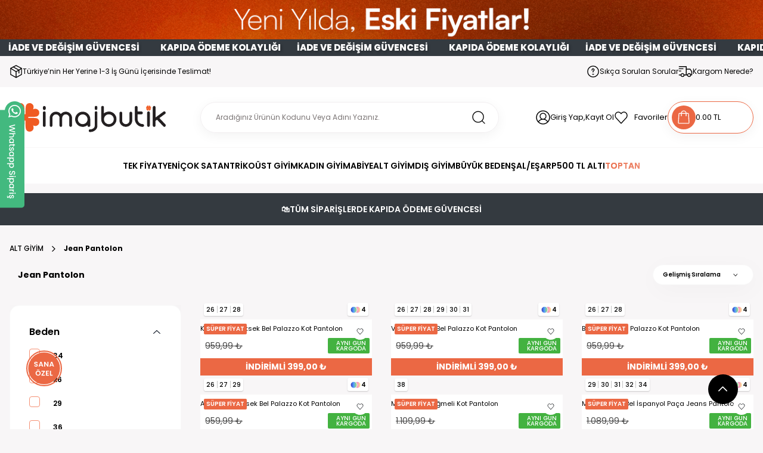

--- FILE ---
content_type: text/html; charset=UTF-8
request_url: https://www.imajbutik.com/kategori/jean-pantolon
body_size: 31036
content:
<!DOCTYPE html>
<html lang="tr">
<head>
        <meta charset="UTF-8">
    <meta http-equiv="X-UA-Compatible" content="IE=edge">
    <meta name="viewport"
          content="width=device-width, initial-scale=1, viewport-fit=cover, user-scalable=no, minimal-ui" />
    <title>Kadın Jean Pantolon Modelleri - İmaj Butik</title>
    <meta name="description" content="Kadın Jean Pantolon Modelleri ile sende moda’nın nabzını İmaj Butik ile tut! Hemen şimdi tıkla avantajlı online alışveriş fırsatını sakın kaçırma."/>
    <meta name="keywords" content="">
    <meta name="csrf-token" content="yag594VXDF4sXUZnF4BRa97f2n4dbfllrgAq6k8T">
                            <link rel="icon" type="image/png" href="/uploads/store-settings/stores/1/favicon_ico.svg"/>
                <link rel="canonical" href="https://www.imajbutik.com/kategori/jean-pantolon"/>
    <link rel="icon" type="image/png" href="/uploads/store-settings/stores/1/favicon_ico.svg">
    <link rel="apple-touch-icon" href="/uploads/store-settings/stores/1/favicon_ico.svg"/>
    <meta name="theme-color" content="#d3202e"/>
    <meta name="copyright" content="www.imajbutik.com"/>
    <meta name="content-language" content="tr-TR"/>
    <meta property="og:locale" content="tr_TR"/>
    <meta property="og:title" content="Kadın Jean Pantolon Modelleri - İmaj Butik"/>
    <meta property="og:description" content="Kadın Jean Pantolon Modelleri ile sende moda’nın nabzını İmaj Butik ile tut! Hemen şimdi tıkla avantajlı online alışveriş fırsatını sakın kaçırma."/>
    <meta property="og:url" content="https://www.imajbutik.com/kategori/jean-pantolon"/>
    <meta property="og:site_name" content="İmaj Butik Tesettür, Tesettür Giyim - Tesettür Elbise"/>
    <meta name="twitter:card" content="summary"/>
    <meta name="twitter:description" content="Kadın Jean Pantolon Modelleri ile sende moda’nın nabzını İmaj Butik ile tut! Hemen şimdi tıkla avantajlı online alışveriş fırsatını sakın kaçırma."/>
    <meta name="twitter:title" content="Kadın Jean Pantolon Modelleri - İmaj Butik"/>
    <link rel="preconnect" href="https://www.imajbutik.com" />
    <link rel="preconnect" href="https://www.google-analytics.com"/>
    <link rel="preconnect" href="https://www.googletagmanager.com"/>
    <link rel="preconnect" href="https://googleads.g.doubleclick.net"/>
    <link rel="preconnect" href="https://google.com"/>
    <link rel="preconnect" href="https://gstatic.com"/>
    <link rel="preconnect" href="https://connect.facebook.net"/>
    <link rel="preconnect" href="https://connect.facebook.net"/>
        <meta property="og:type" content="product.group">

                <link rel="next" href="https://www.imajbutik.com/kategori/jean-pantolon?page=2">
    
            <meta property="og:image" content="https://www.imajbutik.com/uploads/images/products/large/2025/12/koyu-mavi-yuksek-bel-palazzo-kot-pantolon-110323-1200x1800-2.jpg"/>
        <meta name="twitter:image:src" content="https://www.imajbutik.com/uploads/images/products/large/2025/12/koyu-mavi-yuksek-bel-palazzo-kot-pantolon-110323-1200x1800-2.jpg"/>
                                                                                        <link rel="preload" fetchpriority="high" href="/uploads/images/products/small/2025/12/webp/koyu-mavi-yuksek-bel-palazzo-kot-pantolon-110323-350x525-2.webp" as="image" type="image/webp">
                                                                                                            <link rel="preload" fetchpriority="high" href="/uploads/images/products/small/2025/12/webp/vizon-yuksek-bel-palazzo-kot-pantolon-110322-350x525-2.webp" as="image" type="image/webp">
                                                                    <style>
    [v-cloak] { display:none !important; }
    [v-cloak]:before, [v-cloak]:after {
        color: black;
        display: block;
        content: "Yükleniyor" !important;;
    }
    [v-cloak] {
        display: none !important;
    }
</style>
<link rel="stylesheet" href="/themes/theme2/static/swiper/swiper.css" />
<link rel="stylesheet" href="/themes/theme2/styles/bootstrap.min.css" />
<link rel="stylesheet" href="/themes/theme2/styles/main.min.css?v=2.1" />
<link rel="stylesheet" href="/themes/theme2/styles/pages/error.min.css" />
<link rel="stylesheet" type="text/css" href="/themes/theme2/styles/theme.min.css?v=0.81">
<link rel="stylesheet" href="/themes/theme2/styles/adt-main.min.css?v=5.79" />
    <link rel="stylesheet" href="/themes/theme2/styles/pages/category.css?v=1.2"/>
<style>
    :root {
        --color-purple: #C280D2;
        --color-purple-rgb: 194, 128, 210;
        --color-green: #43B97F;
        --color-green-rgb: 67, 185, 127;
        --color-blue: #4C90F2;
        --color-blue-rgb: 76, 144, 242;
        --color-blue-light: #EFF9FF;
        --color-blue-light-rgb: 239, 249, 255;
        --color-orange: #FF6650;
        --color-orange-rgb: 255, 102, 80;
        --color-yellow: #FFB951;
        --color-yellow-rgb: 255, 185, 81;
        --color-gray: #1E1E1E;
        --color-gray-rgb: 30, 30, 30;
        --color-gray-light: #6C6C6C;
        --color-gray-light-rgb: 108, 108, 108;
        --color-beige: #F7F0EA;
        --color-beige-rgb: 247, 240, 234;
        --color-pink: #FBF3FB;
        --color-pink-rgb: 251, 243, 251;
        --color-smoke: #F9F9F9;
        --color-smoke-rgb: 249, 249, 249;
        --color-white: #FFFFFF;
        --color-white-rgb: 255, 255, 255;
        --color-black: #000000;
        --color-black-rgb: 0, 0, 0;
        --theme-color: #eb6844;
    }
</style>
    
    <script async
            src="https://www.googletagmanager.com/gtag/js?id=G-9YLZG155ZT"></script>
            <script async
                src="https://www.googletagmanager.com/gtag/js?id=AW-435245567"></script>
    
          <!-- Google Tag Manager -->
       <script>(function(w,d,s,l,i){w[l]=w[l]||[];w[l].push({'gtm.start':
                   new Date().getTime(),event:'gtm.js'});var f=d.getElementsByTagName(s)[0],
               j=d.createElement(s),dl=l!='dataLayer'?'&l='+l:'';j.async=true;j.src=
               'https://www.googletagmanager.com/gtm.js?id='+i+dl;f.parentNode.insertBefore(j,f);
           })(window,document,'script','dataLayer','GTM-M2PF9N6K');</script>
       <!-- End Google Tag Manager -->
       <script>
        window.dataLayer = window.dataLayer || [];
        function gtag() {
            dataLayer.push(arguments);
        }
        gtag('js', new Date());
                                gtag('config', 'AW-435245567');
                                gtag('config', 'G-9YLZG155ZT');
        document.addEventListener('staticDataLoadFinish', function (event) {
            var staticData = event.detail.staticData;
            if (staticData.loginUser != undefined) {
                gtag('set', {
                    'user_id': staticData.loginUser.id,
                    'email': staticData.loginUser.email,
                });
            }
        });
        gtag('event', 'page_view', {
            page_location: 'https://www.imajbutik.com/kategori/jean-pantolon',
            page_path: '/kategori/jean-pantolon',
            page_title: 'Kadın Jean Pantolon Modelleri - İmaj Butik',
        });
    </script>
    <script>
        if (typeof window.FBP_EVENT_ID == 'undefined') {
            window.FBP_EVENT_ID = "fbp_" + new Date().getTime() + '_' + (Math.floor(Math.random() * 100) + 1);
        }
        !function (f, b, e, v, n, t, s) {
            if (f.fbq) return;
            n = f.fbq = function () {
                n.callMethod ?
                    n.callMethod.apply(n, arguments) : n.queue.push(arguments)
            };
            if (!f._fbq) f._fbq = n;
            n.push = n;
            n.loaded = !0;
            n.version = '2.0';
            n.queue = [];
            t = b.createElement(e);
            t.async = !0;
            t.src = v;
            s = b.getElementsByTagName(e)[0];
            s.parentNode.insertBefore(t, s)
        }(window, document, 'script',
            'https://connect.facebook.net/en_US/fbevents.js');
        fbq('init', '378798036833274');
    </script>
    <!-- TikTok Pixel Code Start -->
    <script>
        !function (w, d, t) {
            w.TiktokAnalyticsObject=t;var ttq=w[t]=w[t]||[];ttq.methods=["page","track","identify","instances","debug","on","off","once","ready","alias","group","enableCookie","disableCookie","holdConsent","revokeConsent","grantConsent"],ttq.setAndDefer=function(t,e){t[e]=function(){t.push([e].concat(Array.prototype.slice.call(arguments,0)))}};for(var i=0;i<ttq.methods.length;i++)ttq.setAndDefer(ttq,ttq.methods[i]);ttq.instance=function(t){for(
                var e=ttq._i[t]||[],n=0;n<ttq.methods.length;n++)ttq.setAndDefer(e,ttq.methods[n]);return e},ttq.load=function(e,n){var r="https://analytics.tiktok.com/i18n/pixel/events.js",o=n&&n.partner;ttq._i=ttq._i||{},ttq._i[e]=[],ttq._i[e]._u=r,ttq._t=ttq._t||{},ttq._t[e]=+new Date,ttq._o=ttq._o||{},ttq._o[e]=n||{};n=document.createElement("script")
            ;n.type="text/javascript",n.async=!0,n.src=r+"?sdkid="+e+"&lib="+t;e=document.getElementsByTagName("script")[0];e.parentNode.insertBefore(n,e)};


            ttq.load('CVDB5D3C77UBK44213I0');
            ttq.page();

        }(window, document, 'ttq');
    </script>
    <!-- TikTok Pixel Code End -->

    <script>
        document.addEventListener('staticDataLoadFinish', function (event) {
            var staticData = event.detail.staticData;
            if (staticData.loginUser != undefined) {
                ttq.identify({
                    "email": staticData.loginUser.email, // string. The email of the customer if available. It must be hashed with SHA-256 on the client side.
                    "external_id": staticData.loginUser.id // string. Any unique identifier, such as loyalty membership IDs, user IDs, and external cookie IDs.It must be hashed with SHA-256 on the client side.
                });
            }
        });
    </script>

            <style>
.header-menu__logo {
    max-width: 200px;
    width: 100%;
}
@media (max-width: 990.98px) {
    .header-mobile__logo {
        height: 30px;
       
    }
}
.header-logo {
    width: 65% !important;
}
</style>
<style>
[data-menu-open] .categories__item-content {
    font-size: 19px;
}

</style>
</head>
<body class="current-page-default-category">
<!-- Google Tag Manager (noscript) -->
    <noscript>
        <iframe src="https://www.googletagmanager.com/ns.html?id=GTM-M2PF9N6K"
                height="0" width="0" style="display:none;visibility:hidden"></iframe>
    </noscript>
    <!-- End Google Tag Manager (noscript) -->
<div id="adt-body" class="app">
    <header id="header" class="header">
        <div
                id="marquee-44"
                class="adt-marquee-container  bg-dark   text-white  "
                data-marquee-text="KAPIDA ÖDEME KOLAYLIĞI         İADE VE DEĞİŞİM GÜVENCESİ"
                
            >
                <div class="adt-marquee-content">
                </div>
            </div>

        

        <div class="header-top d-xl-block d-none">
    <div class="container">
        <div class="row">
            <div class="col-xl-6">
                <div class="header-top-left">
                    <div class="header-top-cargo-text">
                        <svg width="22" height="22" viewBox="0 0 22 22" fill="none"
                             xmlns="http://www.w3.org/2000/svg">
                            <path
                                d="M1.83331 5.66185V15.9429L11 21.0834M1.83331 5.66185L11 11.1978M1.83331 5.66185L6.21737 3.2893M11 21.0834V11.1978M11 21.0834L20.1666 15.9429V5.66185M11 11.1978L15.7826 8.62753M20.1666 5.66185L11 0.916748L6.21737 3.2893M20.1666 5.66185L15.7826 8.62753M6.21737 3.2893L15.7826 8.62753M15.7826 8.62753C15.7826 8.62753 15.7826 11.6401 15.7826 13.5703"
                                stroke="black" stroke-width="1.4" stroke-linecap="round"
                                stroke-linejoin="round"/>
                        </svg>

                        <span>Türkiye’nin Her Yerine 1-3 İş Günü İçerisinde Teslimat!</span>
                    </div>
                </div>
            </div>
            <div class="col-xl-6">
                <div class="header-top-right__list">
                    <div class="header-sss-text">
                        <a href="https://www.imajbutik.com/sss" class="header-sss-text__action">
                            <svg width="22" height="22" viewBox="0 0 22 22" fill="none"
                                 xmlns="http://www.w3.org/2000/svg">
                                <path
                                    d="M11 20.1666C16.0626 20.1666 20.1667 16.0625 20.1667 10.9999C20.1667 5.93731 16.0626 1.83325 11 1.83325C5.9374 1.83325 1.83334 5.93731 1.83334 10.9999C1.83334 16.0625 5.9374 20.1666 11 20.1666Z"
                                    stroke="black" stroke-width="1.4" stroke-linecap="round"
                                    stroke-linejoin="round"/>
                                <path
                                    d="M10.9127 11.9165V10.7458L12.1472 9.46083C12.4746 9.12005 12.6587 8.65783 12.6588 8.17582V8.01951C12.6588 7.46244 12.3567 6.95353 11.8783 6.70452L11.6932 6.60819C11.4508 6.48213 11.1836 6.4165 10.9127 6.4165C10.6418 6.4165 10.3746 6.48213 10.1322 6.60819L10.0397 6.65636C9.50454 6.93444 9.16669 7.50424 9.16669 8.12675V8.92829"
                                    stroke="black" stroke-width="1.4" stroke-linecap="round"
                                    stroke-linejoin="round"/>
                                <path d="M11.7 15.5943V15.5833H11H10.3V15.5943H11H11.7Z" stroke="black"
                                      stroke-width="1.4" stroke-linecap="round"/>
                            </svg>
                            <span>Sıkça Sorulan Sorular</span>
                        </a>
                    </div>
                    <div class="header-cargo">
                        <a href="javascript:" data-bs-toggle="modal" data-bs-target="#query" class="header-cargo__action">
                            <svg width="24" height="22" viewBox="0 0 24 22" fill="none"
                                 xmlns="http://www.w3.org/2000/svg">
                                <path
                                    d="M9.46673 16.9583C9.46673 18.3436 8.34371 19.4667 6.95839 19.4667C5.57308 19.4667 4.45006 18.3436 4.45006 16.9583C4.45006 15.573 5.57308 14.45 6.95839 14.45C8.34371 14.45 9.46673 15.573 9.46673 16.9583Z"
                                    stroke="black" stroke-width="1.4" stroke-linecap="round"
                                    stroke-linejoin="round"/>
                                <path
                                    d="M20.4667 16.9583C20.4667 18.3436 19.3437 19.4667 17.9584 19.4667C16.5731 19.4667 15.4501 18.3436 15.4501 16.9583C15.4501 15.573 16.5731 14.45 17.9584 14.45C19.3437 14.45 20.4667 15.573 20.4667 16.9583Z"
                                    stroke="black" stroke-width="1.4" stroke-linecap="round"
                                    stroke-linejoin="round"/>
                                <path
                                    d="M1.3667 2.75H13.2834V16.6833M13.2834 16.6833H9.70837M13.2834 16.6833H15.2084M1.3667 16.6833C1.3667 16.6833 3.73106 16.6833 4.20837 16.6833M1.3667 6.41667C1.3667 6.41667 6.7653 6.41667 7.87504 6.41667M4.20837 10.0833H1.3667"
                                    stroke="black" stroke-width="1.4" stroke-linecap="round"
                                    stroke-linejoin="round"/>
                                <path d="M13.3751 7.05835H17.6564H19.7917L22.4501 11V16.6833H21.1667"
                                      stroke="black" stroke-width="1.4" stroke-linecap="round"
                                      stroke-linejoin="round"/>
                            </svg>
                            <span>Kargom Nerede?</span>
                        </a>
                    </div>
                </div>
            </div>
        </div>
    </div>
</div>
    <div class="modal fade" id="query" tabindex="-1" aria-hidden="true">
    <div class="modal-dialog modal-dialog-centered">
        <div class="modal-content">
            <div class="modal-header">
                <p class="modal-title adt-h5" id="query">Sipariş &amp; Kargo Takip</p>
                <button type="button" class="btn-close" data-bs-dismiss="modal" aria-label="Close"></button>
            </div>
            <div class="modal-body">
                <input class="modal-input mb-1" v-model="orderTrackingNumber" type="text"
                       placeholder="Sipariş Numarası"
                >
                <div v-if="orderTrackingResult != null && orderTrackingResult.result == 'failure'">

                    <div class="alert alert-danger" role="alert">
                        {{ orderTrackingResult.message }}
                    </div>
                </div>
                <div v-if="orderTrackingResult != null && orderTrackingResult.result == 'success'">

                    <div class="alert alert-success" role="alert">
                        {{ orderTrackingResult.message }}
                    </div>
                </div>
                <button type="submit" @click="orderCargoTracking()"
                        class="btn btn-primary btn-sm mt-3">Sorgula</button>
            </div>
        </div>
    </div>
</div>
    <div class="modal fade" id="language" tabindex="-1" aria-hidden="true">
    <div class="modal-dialog modal-dialog-centered">
        <div class="modal-content">
            <div class="modal-header">
                <p class="modal-title adt-h5" id="language">Dil Seçimi</p>
                <button type="button" class="btn-close" data-bs-dismiss="modal" aria-label="Close"></button>
            </div>
            <div class="modal-body">
                <form class="header-modal__form">
                                            <label class="header-modal__language">
                            <img aria-hidden="true" fetchpriority="low"  src="/themes/default/images/layout/header/flags/turkey.svg" width="35px"
                                 alt="Türkçe">
                            <span class="header-modal__language-item">
                                <input type="radio" class="btn-check" name="storeId"
                                       id="lang1" autocomplete="off"
                                                                                  checked="checked"
                                                                        >

                                    <label for="lang1">
                                        <span>Türkçe</span>
                                                                                     <i class="icon icon-check"></i>
                                                                            </label>
                            </span>
                        </label>
                    
                    <button type="submit"
                            class="btn btn-black btn-sm">Dil Seç</button>
                </form>
            </div>
        </div>
    </div>
</div>
    <div class="header-middle d-xl-block d-none">
        <div class="container">
            <div class="row align-items-center">
                <div class="col-xl-3">
                    <div class="header-menu__logo">
                        <a href="https://www.imajbutik.com"
                           aria-label="Logo">
                            <img aria-hidden="true"  src="/uploads/store-settings/stores/1/site_logo.svg"
                                 alt="www.imajbutik.com">
                        </a>
                    </div>
                </div>
                <div class="col-xl-5">
                    <div class="header-search__wrapper">
    <form class="header-search__form"
          action="https://www.imajbutik.com/arama"
          method="get">
        <input id="searchInputDesktop" autocomplete="off"
               placeholder="Aradığınız Ürünün Kodunu Veya Adını Yazınız."
               v-model="searchKey" type="text" name="q" onfocus="this.placeholder = ''"
               onblur="this.placeholder = 'Aradığınız Ürünün Kodunu Veya Adını Yazınız.'"
               aria-label="Search"  class="auto-complete" >
        <button>
            <svg width="24" height="24" viewBox="0 0 24 24" fill="none"
                 xmlns="http://www.w3.org/2000/svg">
                <path
                    d="M11.0909 20.1818C6.05257 20.1818 2 16.1292 2 11.0909C2 6.05257 6.05257 2 11.0909 2C16.1292 2 20.1818 6.05257 20.1818 11.0909C20.1818 13.5005 19.1961 15.8007 17.5531 17.5531C15.8007 19.1961 13.5005 20.1818 11.0909 20.1818Z"
                    stroke="black" stroke-width="1.4" stroke-linecap="round"
                    stroke-linejoin="round"/>
                <path d="M17.9091 17.9092L22 22.0001" stroke="black" stroke-width="1.4"
                      stroke-linecap="round" stroke-linejoin="round"/>
            </svg>
        </button>
    </form>
</div>

                </div>
                <div class="col-xl-4">
                    <div class="header-user-links">
    <template v-if="loginUser != undefined && loginUser != null">
        <div class="user-menu">
            <div class="user-menu-icon">
                <a href="https://www.imajbutik.com/hesabim" class="header-menu__action">
                    <svg width="24" height="25" viewBox="0 0 24 25" fill="none"
                         xmlns="http://www.w3.org/2000/svg">
                        <path
                            d="M12 16C14.7614 16 17 13.7614 17 11C17 8.23858 14.7614 6 12 6C9.23858 6 7 8.23858 7 11C7 13.7614 9.23858 16 12 16ZM12 16C8.66873 16 5.76018 17.8099 4.20404 20.5M12 16C15.3313 16 18.2398 17.8099 19.796 20.5M23 13C23 19.0751 18.0751 24 12 24C5.92487 24 1 19.0751 1 13C1 6.92487 5.92487 2 12 2C18.0751 2 23 6.92487 23 13Z"
                            stroke="black" stroke-width="1.4" stroke-linecap="round"
                            stroke-linejoin="round"/>
                    </svg>
                </a>
            </div>
            <div class="user-menu-text d-none d-xl-flex">
                <a href="https://www.imajbutik.com/hesabim"
                   class="header-menu__action">Hesabım</a>
            </div>
        </div>
        <div class="header-favorite">
            <a href="https://www.imajbutik.com/hesabim/favorilerim" class="header-menu__action">
                <svg width="24" height="24" viewBox="0 0 24 24" fill="none"
                     xmlns="http://www.w3.org/2000/svg">
                    <path
                        d="M20.4578 4.67974C19.9691 4.14721 19.3889 3.72477 18.7503 3.43656C18.1117 3.14834 17.4272 3 16.7359 3C16.0446 3 15.3601 3.14834 14.7215 3.43656C14.0829 3.72477 13.5026 4.14721 13.0139 4.67974L11.9997 5.7844L10.9855 4.67974C9.99842 3.60458 8.6596 3.00056 7.26361 3.00056C5.86761 3.00056 4.52879 3.60458 3.54168 4.67974C2.55456 5.7549 2 7.21313 2 8.73364C2 10.2541 2.55456 11.7124 3.54168 12.7875L4.55588 13.8922L11.9997 22L19.4436 13.8922L20.4578 12.7875C20.9467 12.2553 21.3346 11.6233 21.5992 10.9277C21.8638 10.2321 22 9.48657 22 8.73364C22 7.98071 21.8638 7.23516 21.5992 6.53958C21.3346 5.84399 20.9467 5.21201 20.4578 4.67974Z"
                        stroke="black" stroke-width="1.4" stroke-linecap="round"
                        stroke-linejoin="round"/>
                </svg>
                <span>Favoriler</span>
            </a>
        </div>
    </template>
    <template v-else-if="loginUser == null">
        <div class="user-menu">
            <div class="user-menu-icon">
                <a href="https://www.imajbutik.com/giris-yap" class="header-menu__action">
                    <svg width="24" height="25" viewBox="0 0 24 25" fill="none"
                         xmlns="http://www.w3.org/2000/svg">
                        <path
                            d="M12 16C14.7614 16 17 13.7614 17 11C17 8.23858 14.7614 6 12 6C9.23858 6 7 8.23858 7 11C7 13.7614 9.23858 16 12 16ZM12 16C8.66873 16 5.76018 17.8099 4.20404 20.5M12 16C15.3313 16 18.2398 17.8099 19.796 20.5M23 13C23 19.0751 18.0751 24 12 24C5.92487 24 1 19.0751 1 13C1 6.92487 5.92487 2 12 2C18.0751 2 23 6.92487 23 13Z"
                            stroke="black" stroke-width="1.4" stroke-linecap="round"
                            stroke-linejoin="round"/>
                    </svg>
                </a>
            </div>
            <div class="user-menu-text d-none d-xl-flex">
                <a href="https://www.imajbutik.com/giris-yap" class="header-menu__action">Giriş Yap,Kayıt Ol</a>
            </div>
        </div>
        <div class="header-favorite">
            <a href="https://www.imajbutik.com/giris-yap" class="header-menu__action">
                <svg width="24" height="24" viewBox="0 0 24 24" fill="none"
                     xmlns="http://www.w3.org/2000/svg">
                    <path
                        d="M20.4578 4.67974C19.9691 4.14721 19.3889 3.72477 18.7503 3.43656C18.1117 3.14834 17.4272 3 16.7359 3C16.0446 3 15.3601 3.14834 14.7215 3.43656C14.0829 3.72477 13.5026 4.14721 13.0139 4.67974L11.9997 5.7844L10.9855 4.67974C9.99842 3.60458 8.6596 3.00056 7.26361 3.00056C5.86761 3.00056 4.52879 3.60458 3.54168 4.67974C2.55456 5.7549 2 7.21313 2 8.73364C2 10.2541 2.55456 11.7124 3.54168 12.7875L4.55588 13.8922L11.9997 22L19.4436 13.8922L20.4578 12.7875C20.9467 12.2553 21.3346 11.6233 21.5992 10.9277C21.8638 10.2321 22 9.48657 22 8.73364C22 7.98071 21.8638 7.23516 21.5992 6.53958C21.3346 5.84399 20.9467 5.21201 20.4578 4.67974Z"
                        stroke="black" stroke-width="1.4" stroke-linecap="round"
                        stroke-linejoin="round"/>
                </svg>
                <span>Favoriler</span>
            </a>
        </div>
    </template>
    <div class="cart-menu" v-cloak>
    <div class="cart-menu-icon">
        <a href="https://www.imajbutik.com/sepet" class="header-menu__action">
            <svg width="24" height="25" viewBox="0 0 24 25" fill="none"
                 xmlns="http://www.w3.org/2000/svg">
                <path
                    d="M16 10.4166V6.08325C16 3.87411 14.2091 2.08325 12 2.08325V2.08325C9.79086 2.08325 8 3.87412 8 6.08325V10.4166"
                    stroke="#FFF7F5" stroke-width="1.4" stroke-linecap="round"
                    stroke-linejoin="round"/>
                <path
                    d="M3.94359 7.19011C3.97528 6.66203 4.41277 6.25 4.9418 6.25L19.0582 6.25C19.5872 6.25 20.0247 6.66203 20.0564 7.19011L20.9364 21.8568C20.9709 22.4316 20.514 22.9167 19.9382 22.9167L12 22.9167H4.0618C3.48596 22.9167 3.02911 22.4316 3.06359 21.8568L3.94359 7.19011Z"
                    stroke="#FFF7F5" stroke-width="1.4" stroke-linecap="round"
                    stroke-linejoin="round"/>
            </svg>
        </a>
    </div>
    <div class="cart-menu-text">
        <a href="https://www.imajbutik.com/sepet" class="header-menu__action">
            <div v-if="Object.keys(cartData).length > 0" class="cart-price">{{ (cartData.generalTotal).toFixed(2) }}
                TL</div>
            <div v-else class="cart-price">0.00 TL</div>
        </a>
    </div>
    <div v-if="Object.keys(cartData).length > 0 && Object.keys(cartData.cartProducts).length > 0" class="cart-amount">{{  Object.keys(cartData.cartProducts).length }}</div>
</div>
</div>

                </div>
            </div>
        </div>
    </div>
    <div class="header-bottom d-xl-block d-none">
        <div class="container">
            <nav id="navigation">
                <div class="category-level-1 header-links">
                    <ul>
                        
            <li class="header-links__item header-links__item--dropdown
   has-sub-category
 ">
    <a href="/kategori/tek-fiyat-kampanyasi"
       title="TEK FİYAT"
       target="_self"
              class=" ">

        
        <span>TEK FİYAT</span>
    </a>
            <div class="sub-category category-level-2">
            <ul>
                                    <li class="header-links__item header-links__item--dropdown
                                          ">
                        <a href="/ozel/tek-fiyat-99-tl"
                           target="_self"
                           title="TEK FİYAT 99 TL"
                                                      class="">
                            <span>TEK FİYAT 99 TL</span>
                                                    </a>
                                            </li>
                                    <li class="header-links__item header-links__item--dropdown
                                          ">
                        <a href="/ozel/tek-fiyat-199-tl"
                           target="_self"
                           title="TEK FİYAT 199 TL"
                                                      class="">
                            <span>TEK FİYAT 199 TL</span>
                                                    </a>
                                            </li>
                                    <li class="header-links__item header-links__item--dropdown
                                          ">
                        <a href="/ozel/tek-fiyat-299-tl"
                           target="_self"
                           title="TEK FİYAT 299 TL"
                                                      class="">
                            <span>TEK FİYAT 299 TL</span>
                                                    </a>
                                            </li>
                                    <li class="header-links__item header-links__item--dropdown
                                          ">
                        <a href="/ozel/tek-fiyat-399-tl"
                           target="_self"
                           title="TEK FİYAT 399 TL"
                                                      class="">
                            <span>TEK FİYAT 399 TL</span>
                                                    </a>
                                            </li>
                                    <li class="header-links__item header-links__item--dropdown
                                          ">
                        <a href="/ozel/tek-fiyat-499-tl"
                           target="_self"
                           title="TEK FİYAT 499 TL"
                                                      class="">
                            <span>TEK FİYAT 499 TL</span>
                                                    </a>
                                            </li>
                                    <li class="header-links__item header-links__item--dropdown
                                          ">
                        <a href="/ozel/tek-fiyat-599-tl"
                           target="_self"
                           title="TEK FİYAT 599 TL"
                                                      class="">
                            <span>TEK FİYAT 599 TL</span>
                                                    </a>
                                            </li>
                                    <li class="header-links__item header-links__item--dropdown
                                          ">
                        <a href="/ozel/tek-fiyat-799-tl"
                           target="_self"
                           title="TEK FİYAT 799 TL"
                                                      class="">
                            <span>TEK FİYAT 799 TL</span>
                                                    </a>
                                            </li>
                                    <li class="header-links__item header-links__item--dropdown
                                          ">
                        <a href="/kategori/14-subat-ozel"
                           target="_self"
                           title="SEVGİLİLER GÜNÜ ÖZEL"
                                                      class="">
                            <span>SEVGİLİLER GÜNÜ ÖZEL</span>
                                                    </a>
                                            </li>
                                    <li class="header-links__item header-links__item--dropdown
                                          ">
                        <a href="/kategori/test-ana-kategori"
                           target="_self"
                           title="FLAŞ ÜRÜNLER"
                                                      class="">
                            <span>FLAŞ ÜRÜNLER</span>
                                                    </a>
                                            </li>
                            </ul>
        </div>
    </li>

                                
            <li class="header-links__item header-links__item--dropdown
 ">
    <a href="/en-yeniler"
       title="YENİ"
       target="_self"
              class=" ">

        
        <span>YENİ</span>
    </a>
    </li>

                                
            <li class="header-links__item header-links__item--dropdown
 ">
    <a href="/kategori/cok-satanlar"
       title="ÇOK SATAN"
       target="_self"
              class=" ">

        
        <span>ÇOK SATAN</span>
    </a>
    </li>

                                
            <li class="header-links__item header-links__item--dropdown
   has-sub-category
 ">
    <a href="/kategori/trikolar"
       title="TRİKO"
       target="_self"
              class=" ">

        
        <span>TRİKO</span>
    </a>
            <div class="sub-category category-level-2">
            <ul>
                                    <li class="header-links__item header-links__item--dropdown
                                          ">
                        <a href="/kategori/triko-tunik"
                           target="_self"
                           title="Triko Tunik"
                                                      class="">
                            <span>Triko Tunik</span>
                                                    </a>
                                            </li>
                                    <li class="header-links__item header-links__item--dropdown
                                          ">
                        <a href="/kategori/triko-takim"
                           target="_self"
                           title="Triko Takım"
                                                      class="">
                            <span>Triko Takım</span>
                                                    </a>
                                            </li>
                                    <li class="header-links__item header-links__item--dropdown
                                          ">
                        <a href="/kategori/triko-kazak"
                           target="_self"
                           title="Triko Kazak"
                                                      class="">
                            <span>Triko Kazak</span>
                                                    </a>
                                            </li>
                                    <li class="header-links__item header-links__item--dropdown
                                          ">
                        <a href="/kategori/triko-hirka"
                           target="_self"
                           title="Triko Hırka"
                                                      class="">
                            <span>Triko Hırka</span>
                                                    </a>
                                            </li>
                                    <li class="header-links__item header-links__item--dropdown
                                          ">
                        <a href="/kategori/triko-suveter"
                           target="_self"
                           title="Triko Süveter"
                                                      class="">
                            <span>Triko Süveter</span>
                                                    </a>
                                            </li>
                                    <li class="header-links__item header-links__item--dropdown
                                          ">
                        <a href="/kategori/triko-panco"
                           target="_self"
                           title="Triko Panço"
                                                      class="">
                            <span>Triko Panço</span>
                                                    </a>
                                            </li>
                                    <li class="header-links__item header-links__item--dropdown
                                          ">
                        <a href="/kategori/triko-elbise"
                           target="_self"
                           title="Triko Elbise"
                                                      class="">
                            <span>Triko Elbise</span>
                                                    </a>
                                            </li>
                                    <li class="header-links__item header-links__item--dropdown
                                          ">
                        <a href="/kategori/triko-pantolon"
                           target="_self"
                           title="Triko Pantolon"
                                                      class="">
                            <span>Triko Pantolon</span>
                                                    </a>
                                            </li>
                            </ul>
        </div>
    </li>

                                
            <li class="header-links__item header-links__item--dropdown
   has-sub-category
 ">
    <a href="/kategori/ust-giyim"
       title="ÜST GİYİM"
       target="_self"
              class=" ">

        
        <span>ÜST GİYİM</span>
    </a>
            <div class="sub-category category-level-2">
            <ul>
                                    <li class="header-links__item header-links__item--dropdown
                                          ">
                        <a href="/kategori/tunik"
                           target="_self"
                           title="Tunik"
                                                      class="">
                            <span>Tunik</span>
                                                    </a>
                                            </li>
                                    <li class="header-links__item header-links__item--dropdown
                                          ">
                        <a href="/kategori/takim"
                           target="_self"
                           title="Takım"
                                                      class="">
                            <span>Takım</span>
                                                    </a>
                                            </li>
                                    <li class="header-links__item header-links__item--dropdown
                                          ">
                        <a href="/kategori/sweatshirt"
                           target="_self"
                           title="Sweat"
                                                      class="">
                            <span>Sweat</span>
                                                    </a>
                                            </li>
                                    <li class="header-links__item header-links__item--dropdown
                                          ">
                        <a href="/kategori/ceket"
                           target="_self"
                           title="Ceket"
                                                      class="">
                            <span>Ceket</span>
                                                    </a>
                                            </li>
                                    <li class="header-links__item header-links__item--dropdown
                                          ">
                        <a href="/kategori/gomlek"
                           target="_self"
                           title="Gömlek"
                                                      class="">
                            <span>Gömlek</span>
                                                    </a>
                                            </li>
                                    <li class="header-links__item header-links__item--dropdown
                                          ">
                        <a href="/kategori/elbise"
                           target="_self"
                           title="Elbise"
                                                      class="">
                            <span>Elbise</span>
                                                    </a>
                                            </li>
                                    <li class="header-links__item header-links__item--dropdown
                                          ">
                        <a href="/kategori/hirka"
                           target="_self"
                           title="Hırka"
                                                      class="">
                            <span>Hırka</span>
                                                    </a>
                                            </li>
                                    <li class="header-links__item header-links__item--dropdown
                                          ">
                        <a href="/kategori/esofman-takimi"
                           target="_self"
                           title="Eşofman Takımı"
                                                      class="">
                            <span>Eşofman Takımı</span>
                                                    </a>
                                            </li>
                                    <li class="header-links__item header-links__item--dropdown
                                          ">
                        <a href="/kategori/panco"
                           target="_self"
                           title="Panço"
                                                      class="">
                            <span>Panço</span>
                                                    </a>
                                            </li>
                                    <li class="header-links__item header-links__item--dropdown
                                          ">
                        <a href="/kategori/tulumjileslopet"
                           target="_self"
                           title="Tulum/Jile/Slopet"
                                                      class="">
                            <span>Tulum/Jile/Slopet</span>
                                                    </a>
                                            </li>
                                    <li class="header-links__item header-links__item--dropdown
                                          ">
                        <a href="/kategori/tshirt-iclik"
                           target="_self"
                           title="Tshırt &amp; İçlik"
                                                      class="">
                            <span>Tshırt &amp; İçlik</span>
                                                    </a>
                                            </li>
                                    <li class="header-links__item header-links__item--dropdown
                                          ">
                        <a href="/kategori/bluz"
                           target="_self"
                           title="Bluz"
                                                      class="">
                            <span>Bluz</span>
                                                    </a>
                                            </li>
                                    <li class="header-links__item header-links__item--dropdown
                                          ">
                        <a href="/kategori/kimono"
                           target="_self"
                           title="Kimono"
                                                      class="">
                            <span>Kimono</span>
                                                    </a>
                                            </li>
                                    <li class="header-links__item header-links__item--dropdown
                                          ">
                        <a href="/kategori/body"
                           target="_self"
                           title="Body"
                                                      class="">
                            <span>Body</span>
                                                    </a>
                                            </li>
                                    <li class="header-links__item header-links__item--dropdown
                                          ">
                        <a href="/kategori/kombinezon"
                           target="_self"
                           title="KOMBİNEZON / ASTAR / İÇLİK"
                                                      class="">
                            <span>KOMBİNEZON / ASTAR / İÇLİK</span>
                                                    </a>
                                            </li>
                                    <li class="header-links__item header-links__item--dropdown
                                          ">
                        <a href="/kategori/tesettur-mayo"
                           target="_self"
                           title="TESETTÜR MAYO"
                                                      class="">
                            <span>TESETTÜR MAYO</span>
                                                    </a>
                                            </li>
                            </ul>
        </div>
    </li>

                                
            <li class="header-links__item header-links__item--dropdown
   has-sub-category
 ">
    <a href="/kategori/kadin-giyim"
       title="KADIN GİYİM"
       target="_self"
              class=" ">

        
        <span>KADIN GİYİM</span>
    </a>
            <div class="sub-category category-level-2">
            <ul>
                                    <li class="header-links__item header-links__item--dropdown
                                          ">
                        <a href="/kategori/triko-kazak1"
                           target="_self"
                           title="TRİKO KAZAK"
                                                      class="">
                            <span>TRİKO KAZAK</span>
                                                    </a>
                                            </li>
                                    <li class="header-links__item header-links__item--dropdown
                                          ">
                        <a href="/kategori/triko-hirka1"
                           target="_self"
                           title="TRİKO HIRKA"
                                                      class="">
                            <span>TRİKO HIRKA</span>
                                                    </a>
                                            </li>
                                    <li class="header-links__item header-links__item--dropdown
                                          ">
                        <a href="/kategori/sweat1"
                           target="_self"
                           title="SWEAT"
                                                      class="">
                            <span>SWEAT</span>
                                                    </a>
                                            </li>
                                    <li class="header-links__item header-links__item--dropdown
                                          ">
                        <a href="/kategori/bluz-1"
                           target="_self"
                           title="BLUZ/BADY"
                                                      class="">
                            <span>BLUZ/BADY</span>
                                                    </a>
                                            </li>
                                    <li class="header-links__item header-links__item--dropdown
                                          ">
                        <a href="/kategori/mont1"
                           target="_self"
                           title="MONT"
                                                      class="">
                            <span>MONT</span>
                                                    </a>
                                            </li>
                                    <li class="header-links__item header-links__item--dropdown
                                          ">
                        <a href="/kategori/hirka1"
                           target="_self"
                           title="HIRKA"
                                                      class="">
                            <span>HIRKA</span>
                                                    </a>
                                            </li>
                                    <li class="header-links__item header-links__item--dropdown
                                          ">
                        <a href="/kategori/yelek-1"
                           target="_self"
                           title="YELEK"
                                                      class="">
                            <span>YELEK</span>
                                                    </a>
                                            </li>
                                    <li class="header-links__item header-links__item--dropdown
                                          ">
                        <a href="/kategori/esofman-takimi1"
                           target="_self"
                           title="EŞOFMAN TAKIMI"
                                                      class="">
                            <span>EŞOFMAN TAKIMI</span>
                                                    </a>
                                            </li>
                                    <li class="header-links__item header-links__item--dropdown
                                          ">
                        <a href="/kategori/takim-1"
                           target="_self"
                           title="TAKIM"
                                                      class="">
                            <span>TAKIM</span>
                                                    </a>
                                            </li>
                                    <li class="header-links__item header-links__item--dropdown
                                          ">
                        <a href="/kategori/trenckot-1"
                           target="_self"
                           title="TRENÇKOT"
                                                      class="">
                            <span>TRENÇKOT</span>
                                                    </a>
                                            </li>
                                    <li class="header-links__item header-links__item--dropdown
                                          ">
                        <a href="/kategori/triko-pantolon1"
                           target="_self"
                           title="TRİKO PANTOLON"
                                                      class="">
                            <span>TRİKO PANTOLON</span>
                                                    </a>
                                            </li>
                                    <li class="header-links__item header-links__item--dropdown
                                          ">
                        <a href="/kategori/tayt1"
                           target="_self"
                           title="TAYT"
                                                      class="">
                            <span>TAYT</span>
                                                    </a>
                                            </li>
                                    <li class="header-links__item header-links__item--dropdown
                                          ">
                        <a href="/kategori/ceket-1"
                           target="_self"
                           title="CEKET"
                                                      class="">
                            <span>CEKET</span>
                                                    </a>
                                            </li>
                                    <li class="header-links__item header-links__item--dropdown
                                          ">
                        <a href="/kategori/mont"
                           target="_self"
                           title="KABAN"
                                                      class="">
                            <span>KABAN</span>
                                                    </a>
                                            </li>
                                    <li class="header-links__item header-links__item--dropdown
                                          ">
                        <a href="/kategori/pijama-takimi"
                           target="_self"
                           title="PİJAMA TAKIMI"
                                                      class="">
                            <span>PİJAMA TAKIMI</span>
                                                    </a>
                                            </li>
                                    <li class="header-links__item header-links__item--dropdown
                                          ">
                        <a href="/kategori/pantolon-1"
                           target="_self"
                           title="PANTOLON"
                                                      class="">
                            <span>PANTOLON</span>
                                                    </a>
                                            </li>
                            </ul>
        </div>
    </li>

                                
            <li class="header-links__item header-links__item--dropdown
 ">
    <a href="/kategori/abiye"
       title="ABİYE"
       target="_self"
              class=" ">

        
        <span>ABİYE</span>
    </a>
    </li>

                                
            <li class="header-links__item header-links__item--dropdown
   has-sub-category
 ">
    <a href="/kategori/alt-giyim"
       title="ALT GİYİM"
       target="_self"
              class=" ">

        
        <span>ALT GİYİM</span>
    </a>
            <div class="sub-category category-level-2">
            <ul>
                                    <li class="header-links__item header-links__item--dropdown
                                          ">
                        <a href="/kategori/pantolon"
                           target="_self"
                           title="Pantolon"
                                                      class="">
                            <span>Pantolon</span>
                                                    </a>
                                            </li>
                                    <li class="header-links__item header-links__item--dropdown
                                          ">
                        <a href="/kategori/jean-pantolon"
                           target="_self"
                           title="Jean Pantolon"
                                                      class="">
                            <span>Jean Pantolon</span>
                                                    </a>
                                            </li>
                                    <li class="header-links__item header-links__item--dropdown
                                          ">
                        <a href="/kategori/etek"
                           target="_self"
                           title="Etek"
                                                      class="">
                            <span>Etek</span>
                                                    </a>
                                            </li>
                                    <li class="header-links__item header-links__item--dropdown
                                          ">
                        <a href="/kategori/tayt"
                           target="_self"
                           title="Tayt"
                                                      class="">
                            <span>Tayt</span>
                                                    </a>
                                            </li>
                                    <li class="header-links__item header-links__item--dropdown
                                          ">
                        <a href="/kategori/esofman-alt"
                           target="_self"
                           title="Eşofman Alt"
                                                      class="">
                            <span>Eşofman Alt</span>
                                                    </a>
                                            </li>
                                    <li class="header-links__item header-links__item--dropdown
                                          ">
                        <a href="/kategori/pijama-tek-alt"
                           target="_self"
                           title="Tek Alt Pijama"
                                                      class="">
                            <span>Tek Alt Pijama</span>
                                                    </a>
                                            </li>
                            </ul>
        </div>
    </li>

                                
            <li class="header-links__item header-links__item--dropdown
   has-sub-category
 ">
    <a href="/kategori/dis-giyim"
       title="DIŞ GİYİM"
       target="_self"
              class=" ">

        
        <span>DIŞ GİYİM</span>
    </a>
            <div class="sub-category category-level-2">
            <ul>
                                    <li class="header-links__item header-links__item--dropdown
                                          ">
                        <a href="/kategori/trenckot"
                           target="_self"
                           title="Trençkot"
                                                      class="">
                            <span>Trençkot</span>
                                                    </a>
                                            </li>
                                    <li class="header-links__item header-links__item--dropdown
                                          ">
                        <a href="/kategori/kaban-mont"
                           target="_self"
                           title="Kaban &amp; Mont"
                                                      class="">
                            <span>Kaban &amp; Mont</span>
                                                    </a>
                                            </li>
                                    <li class="header-links__item header-links__item--dropdown
                                          ">
                        <a href="/kategori/yelek"
                           target="_self"
                           title="Yelek"
                                                      class="">
                            <span>Yelek</span>
                                                    </a>
                                            </li>
                                    <li class="header-links__item header-links__item--dropdown
                                          ">
                        <a href="/kategori/kap"
                           target="_self"
                           title="Kap"
                                                      class="">
                            <span>Kap</span>
                                                    </a>
                                            </li>
                                    <li class="header-links__item header-links__item--dropdown
                                          ">
                        <a href="/kategori/ferace"
                           target="_self"
                           title="Ferace"
                                                      class="">
                            <span>Ferace</span>
                                                    </a>
                                            </li>
                            </ul>
        </div>
    </li>

                                
            <li class="header-links__item header-links__item--dropdown
   has-sub-category
 ">
    <a href="/kategori/buyuk-beden"
       title="BÜYÜK BEDEN"
       target="_self"
              class=" ">

        
        <span>BÜYÜK BEDEN</span>
    </a>
            <div class="sub-category category-level-2">
            <ul>
                                    <li class="header-links__item header-links__item--dropdown
                                          ">
                        <a href="/kategori/buyuk-beden-tunik"
                           target="_self"
                           title="Büyük Beden Tunik"
                                                      class="">
                            <span>Büyük Beden Tunik</span>
                                                    </a>
                                            </li>
                                    <li class="header-links__item header-links__item--dropdown
                                          ">
                        <a href="/kategori/buyuk-beden-ferace"
                           target="_self"
                           title="Büyük Beden Ferace"
                                                      class="">
                            <span>Büyük Beden Ferace</span>
                                                    </a>
                                            </li>
                                    <li class="header-links__item header-links__item--dropdown
                                          ">
                        <a href="/kategori/buyuk-beden-tayt"
                           target="_self"
                           title="Büyük Beden Tayt"
                                                      class="">
                            <span>Büyük Beden Tayt</span>
                                                    </a>
                                            </li>
                                    <li class="header-links__item header-links__item--dropdown
                                          ">
                        <a href="/kategori/buyuk-beden-elbise"
                           target="_self"
                           title="Büyük Beden Elbise"
                                                      class="">
                            <span>Büyük Beden Elbise</span>
                                                    </a>
                                            </li>
                                    <li class="header-links__item header-links__item--dropdown
                                          ">
                        <a href="/kategori/buyuk-beden-gomlek"
                           target="_self"
                           title="Büyük Beden Gömlek"
                                                      class="">
                            <span>Büyük Beden Gömlek</span>
                                                    </a>
                                            </li>
                                    <li class="header-links__item header-links__item--dropdown
                                          ">
                        <a href="/kategori/buyuk-beden-kap"
                           target="_self"
                           title="Büyük Beden Kap"
                                                      class="">
                            <span>Büyük Beden Kap</span>
                                                    </a>
                                            </li>
                                    <li class="header-links__item header-links__item--dropdown
                                          ">
                        <a href="/kategori/buyuk-beden-abiye"
                           target="_self"
                           title="Büyük Beden Abiye"
                                                      class="">
                            <span>Büyük Beden Abiye</span>
                                                    </a>
                                            </li>
                                    <li class="header-links__item header-links__item--dropdown
                                          ">
                        <a href="/kategori/buyuk-beden-takim"
                           target="_self"
                           title="Büyük Beden Takım"
                                                      class="">
                            <span>Büyük Beden Takım</span>
                                                    </a>
                                            </li>
                                    <li class="header-links__item header-links__item--dropdown
                                          ">
                        <a href="/kategori/buyuk-beden-pantolon"
                           target="_self"
                           title="Büyük Beden Pantolon"
                                                      class="">
                            <span>Büyük Beden Pantolon</span>
                                                    </a>
                                            </li>
                                    <li class="header-links__item header-links__item--dropdown
                                          ">
                        <a href="/kategori/buyuk-beden-trenckot-kap"
                           target="_self"
                           title="Büyük Beden Trençkot &amp; Kap"
                                                      class="">
                            <span>Büyük Beden Trençkot &amp; Kap</span>
                                                    </a>
                                            </li>
                                    <li class="header-links__item header-links__item--dropdown
                                          ">
                        <a href="/kategori/buyuk-beden-etek"
                           target="_self"
                           title="Büyük Beden Etek"
                                                      class="">
                            <span>Büyük Beden Etek</span>
                                                    </a>
                                            </li>
                                    <li class="header-links__item header-links__item--dropdown
                                          ">
                        <a href="/kategori/buyuk-beden-kabanmont"
                           target="_self"
                           title="Büyük Beden Kaban &amp; Mont"
                                                      class="">
                            <span>Büyük Beden Kaban &amp; Mont</span>
                                                    </a>
                                            </li>
                                    <li class="header-links__item header-links__item--dropdown
                                          ">
                        <a href="/kategori/yelek"
                           target="_self"
                           title="Büyük Beden Yelek"
                                                      class="">
                            <span>Büyük Beden Yelek</span>
                                                    </a>
                                            </li>
                                    <li class="header-links__item header-links__item--dropdown
                                          ">
                        <a href="/kategori/buyuk-beden-abiye-takim"
                           target="_self"
                           title="Büyük Beden Abiye Takım"
                                                      class="">
                            <span>Büyük Beden Abiye Takım</span>
                                                    </a>
                                            </li>
                                    <li class="header-links__item header-links__item--dropdown
                                          ">
                        <a href="/kategori/buyuk-beden-body"
                           target="_self"
                           title="Büyük Beden Body"
                                                      class="">
                            <span>Büyük Beden Body</span>
                                                    </a>
                                            </li>
                                    <li class="header-links__item header-links__item--dropdown
                                          ">
                        <a href="/kategori/buyuk-beden-abiye-tunik"
                           target="_self"
                           title="Büyük Beden Abiye Tunik"
                                                      class="">
                            <span>Büyük Beden Abiye Tunik</span>
                                                    </a>
                                            </li>
                                    <li class="header-links__item header-links__item--dropdown
                                          ">
                        <a href="/kategori/buyuk-beden-bluz"
                           target="_self"
                           title="Büyük Beden Bluz"
                                                      class="">
                            <span>Büyük Beden Bluz</span>
                                                    </a>
                                            </li>
                            </ul>
        </div>
    </li>

                                
            <li class="header-links__item header-links__item--dropdown
   has-sub-category
 ">
    <a href="/kategori/salesarp"
       title="ŞAL/EŞARP"
       target="_self"
              class=" ">

        
        <span>ŞAL/EŞARP</span>
    </a>
            <div class="sub-category category-level-2">
            <ul>
                                    <li class="header-links__item header-links__item--dropdown
                                          ">
                        <a href="/kategori/sal"
                           target="_self"
                           title="ŞAL"
                                                      class="">
                            <span>ŞAL</span>
                                                    </a>
                                            </li>
                                    <li class="header-links__item header-links__item--dropdown
                                          ">
                        <a href="/kategori/esarp"
                           target="_self"
                           title="EŞARP"
                                                      class="">
                            <span>EŞARP</span>
                                                    </a>
                                            </li>
                                    <li class="header-links__item header-links__item--dropdown
                                          ">
                        <a href="/kategori/bone"
                           target="_self"
                           title="BONE"
                                                      class="">
                            <span>BONE</span>
                                                    </a>
                                            </li>
                            </ul>
        </div>
    </li>

                                
            <li class="header-links__item header-links__item--dropdown
 ">
    <a href="/ozel/500-tl-alti-urunler"
       title="500 TL ALTI"
       target="_self"
              class=" ">

        
        <span>500 TL ALTI</span>
    </a>
    </li>

                                
            <li class="header-links__item header-links__item--dropdown
 menu-custom-color">
    <a href="https://toptan.imajbutik.com/"
       title="TOPTAN"
       target="_self"
              class=" menu-custom-color">

        
        <span>TOPTAN</span>
    </a>
    </li>

            </ul>

                </div>
            </nav>
        </div>
    </div>
    <div class="header-mobile__menu d-xl-none d-block">
        <div class="container">
            <div class="row align-items-center">
                <div class="col-md-4 col-auto">
                    <div class="mobile-menu">
                        <a class="header-mobile__open openbox" id="category-open" href="javascript:void(0);"
                           data-target="mobile-menu-content" data-mode="custom" data-overlay="inside">
                            <svg width="28" height="28" viewBox="0 0 28 28" fill="none"
                                 xmlns="http://www.w3.org/2000/svg">
                                <path fill-rule="evenodd" clip-rule="evenodd"
                                      d="M24.3807 19.091C24.9737 19.091 25.4545 19.5184 25.4545 20.0456C25.4545 20.5727 24.9737 21.0001 24.3807 21.0001H3.6193C3.02623 21.0001 2.54544 20.5727 2.54544 20.0456C2.54544 19.5184 3.02623 19.091 3.6193 19.091H24.3807ZM24.3807 13.3637C24.9737 13.3637 25.4545 13.7911 25.4545 14.3183C25.4545 14.8455 24.9737 15.2728 24.3807 15.2728H3.6193C3.02623 15.2728 2.54544 14.8455 2.54544 14.3183C2.54544 13.7911 3.02623 13.3637 3.6193 13.3637H24.3807ZM24.3807 7.63647C24.9737 7.63647 25.4545 8.06384 25.4545 8.59102C25.4545 9.1182 24.9737 9.54557 24.3807 9.54557H3.6193C3.02623 9.54557 2.54544 9.1182 2.54544 8.59102C2.54544 8.06384 3.02623 7.63647 3.6193 7.63647H24.3807Z"
                                      fill="#313437"/>
                            </svg>
                            <span>Menü</span>
                        </a>
                    </div>
                </div>
                <div class="col-md-4 col">
                    <div class="header-mobile__logo">
                        <a href="https://www.imajbutik.com"
                           aria-label="Logo">
                            <img src="/uploads/store-settings/stores/1/site_logo.svg"
                                 style="max-width: 154px;"
                                 alt="www.imajbutik.com">
                        </a>
                    </div>
                </div>
                <div class="col-md-4 col-auto">
                    <div style="display: contents;" class="mobile-cart-menu">
                        <a href="https://www.imajbutik.com/sepet"
                           class="header-mobile__icon" aria-label="Account link">
                            <svg width="28" height="28" viewBox="0 0 28 28" fill="none"
                                 xmlns="http://www.w3.org/2000/svg">
                                <path
                                    d="M18.6666 11.6666V6.99992C18.6666 4.42259 16.5773 2.33325 14 2.33325V2.33325C11.4227 2.33325 9.33331 4.42259 9.33331 6.99992V11.6666"
                                    stroke="black" stroke-width="1.4" stroke-linecap="round"
                                    stroke-linejoin="round"/>
                                <path
                                    d="M4.60807 7.93762C4.641 7.41059 5.07805 7 5.60612 7L22.3939 7C22.9219 7 23.359 7.41059 23.3919 7.93762L24.4336 24.6043C24.4696 25.18 24.0124 25.6667 23.4355 25.6667L14 25.6667H4.56445C3.98763 25.6667 3.53042 25.18 3.5664 24.6043L4.60807 7.93762Z"
                                    stroke="black" stroke-width="1.4" stroke-linecap="round"
                                    stroke-linejoin="round"/>
                            </svg>
                            <div
                                v-if="Object.keys(cartData).length > 0 && Object.keys(cartData.cartProducts).length > 0"
                                class="cart-amount">{{ Object.keys(cartData.cartProducts).length }}
                            </div>
                        </a>
                    </div>
                </div>
            </div>
        </div>
    </div>
    <div class="header-bottom-mobile d-xl-none d-block">
        <div class="header-mobile-search">
            <form action="https://www.imajbutik.com/arama"
      data-selector="search-form">
    <input id="searchInputMobileOpen"   autocomplete="off"
           placeholder="Aradığınız Ürünün Kodunu Veya Adını Yazınız."
           v-model="searchKey" type="text" name="q" onfocus="this.placeholder = ''"
           onblur="this.placeholder = 'Aradığınız Ürünün Kodunu Veya Adını Yazınız.'"
           aria-label="Search"  class="auto-complete" >
    <button>
        <svg width="20" height="20" viewBox="0 0 20 20" fill="none"
             xmlns="http://www.w3.org/2000/svg">
            <path
                d="M9.24244 16.8183C5.04383 16.8183 1.66669 13.4411 1.66669 9.24251C1.66669 5.04389 5.04383 1.66675 9.24244 1.66675C13.4411 1.66675 16.8182 5.04389 16.8182 9.24251C16.8182 11.2505 15.9967 13.1673 14.6276 14.6277C13.1672 15.9968 11.2505 16.8183 9.24244 16.8183Z"
                stroke="#EB6844" stroke-width="1.4" stroke-linecap="round" stroke-linejoin="round"/>
            <path d="M14.9243 14.9243L18.3333 18.3334" stroke="#EB6844" stroke-width="1.4"
                  stroke-linecap="round" stroke-linejoin="round"/>
        </svg>
    </button>
</form>

        </div>
    </div>
</header>
        <div class="header-error-box"></div>
    <main id="main">
        <section>
                <div                      class="header-top-bar__title bg-dark   text-white ">
                                        <div class="top-bar__title             text-white
             ">
                        <p>🛍️TÜM SİPARİŞLERDE KAPIDA ÖDEME GÜVENCESİ</p>
                    </div>
                    
                </div>
                                    
    
    <div class="container">
        <nav id="breadcrumbs" class="d-xl-block d-none">
            <ol vocab="http://schema.org/" typeof="BreadcrumbList">
                                    <li class="breadcrumb__item" property="itemListElement" typeof="ListItem">
                        <a property="item" typeof="WebPage"
                           href="https://www.imajbutik.com/kategori/alt-giyim">
                            <span property="name">
                                                                <span> ALT GİYİM</span>
                            </span>
                        </a>
                        <meta property="position" content="2">
                    </li>
                                    <li class="breadcrumb__item" property="itemListElement" typeof="ListItem">
                        <a property="item" typeof="WebPage"
                           href="https://www.imajbutik.com/kategori/jean-pantolon">
                            <span property="name">
                                                                    <i></i>
                                                                <span> Jean Pantolon</span>
                            </span>
                        </a>
                        <meta property="position" content="3">
                    </li>
                            </ol>
        </nav>
                <div class="category-name-sorting d-xl-flex d-none">
                            <div class="category-name">
                    <span>Jean Pantolon</span>
                </div>
                        <div class="sorting-options-wrapper">
                <label for="sortingOption" id="sortingOption" class="mb-0 d-block">
                    <select class="form-control" v-model="sortBy" name="sort" data-selector="sorting-option">
                                                    <option value="advanced_sorting">Gelişmiş Sıralama</option>
                                                    <option value="product_name_asc">Alfabetik A-Z</option>
                                                    <option value="product_name_desc">Alfabetik Z-A</option>
                                                    <option value="product_price_asc">Artan Fiyat</option>
                                                    <option value="product_price_desc">Azalan Fiyat</option>
                                                    <option value="product_stock_asc">Artan Stok</option>
                                                    <option value="product_stock_desc">Azalan Stok</option>
                                                    <option value="product_newests">En Yeniler</option>
                                                    <option value="high_rate">Yüksek Puanlılar</option>
                                                    <option value="comment_count">Çok Değerlendirilenler</option>
                                            </select>
                </label>
            </div>
        </div>
        <div class="mobile-sorting-wrapper d-xl-none d-block">
            <div class="row">
                <div class="col-6">
                    <div class="mobile-filter-area category-type-actions__opener">
                        <a href="javascript:" class="">
                            <span>Filitreler</span>
                        </a>
                    </div>
                </div>
                <div class="col-6">
                    <div class="mobile-sorting-area">
                        <select style="
    background: #eb6844;
    color: white;
    font-weight: 600;
    text-align: center;
    font-size: 15px;
    height: 36px;
    border-radius: 3px;
" class="category-mobile-sortby" v-model="sortBy">
                                                            <option value="advanced_sorting">Gelişmiş Sıralama</option>
                                                            <option value="product_name_asc">Alfabetik A-Z</option>
                                                            <option value="product_name_desc">Alfabetik Z-A</option>
                                                            <option value="product_price_asc">Artan Fiyat</option>
                                                            <option value="product_price_desc">Azalan Fiyat</option>
                                                            <option value="product_stock_asc">Artan Stok</option>
                                                            <option value="product_stock_desc">Azalan Stok</option>
                                                            <option value="product_newests">En Yeniler</option>
                                                            <option value="high_rate">Yüksek Puanlılar</option>
                                                            <option value="comment_count">Çok Değerlendirilenler</option>
                                                    </select>
                    </div>
                </div>
            </div>
        </div>
        <div class="category-wrapper">
            <div class="row">
                <div class="col-lg-3">
                    <div class="category-sidebar">
    <div class="category-sidebar__header">
        <span>Kategori Filtresi</span>
        <button id="sidebarCloser"><i class="icon icon-close"></i></button>
    </div>
    <div class="category-sidebar__container" v-cloak>
        
                
        <div class="left-block">
            <div v-if="filter.type != 'checkbox'" v-for="filter in categoryFilters"
                 class="filter-menu">
                <div v-if="filter.type == 'multipleCheckbox'"
                     class="category-sidebar__list filter-menu-box filter-menu-groups
                     filter-menu-box-filter-option active">
                    <div class="filter-menu-group-title">
                        <span>{{ filter.title }}</span>
                    </div>
                    <div :id="filter.name" class="filter-menu-group-content">
                        <div class="scroll-wrapper scrollbar-inner" style="position: relative;">
                            <div class="scrollbar-inner scroll-content">
                                <div :for="filter.name+'-input-'+filterData.filter_id"
                                     v-for="filterData in filter.values"
                                     class="checkbox-custom">
                                    <input type="checkbox"
                                           class="form-control"
                                           @change="sendFilter()"
                                           :id="filter.name+'-input-'+filterData.filter_id"
                                           :name="filter.name" multiple
                                           v-model="filter.value"
                                           :value="filterData.filter_id"
                                    >
                                    <label  :for="filter.name+'-input-'+filterData.filter_id">
                                        <img
                                            v-if="filterData.filter_image != undefined && filterData.filter_image != null && filterData.filter_image != ''"
                                            width="15px" height="15px"
                                            class="rounded-5"
                                            :src="filterData.filter_image">
                                        <span
                                            v-else-if="filterData.filter_hex_code != undefined && filterData.filter_hex_code != null"
                                            class="form-check-color"
                                            :style="'--check-bg-color:'+filterData.filter_hex_code"></span>
                                        <span>{{ filterData.filter_text }}</span>
                                    </label>
                                </div>
                            </div>
                            <div class="scroll-element scroll-x">
                                <div class="scroll-element_outer">
                                    <div class="scroll-element_size"></div>
                                    <div class="scroll-element_track"></div>
                                    <div class="scroll-bar" style="width: 0px;"></div>
                                </div>
                            </div>
                            <div class="scroll-element scroll-y">
                                <div class="scroll-element_outer">
                                    <div class="scroll-element_size"></div>
                                    <div class="scroll-element_track"></div>
                                    <div class="scroll-bar" style="height: 0px;"></div>
                                </div>
                            </div>
                        </div>
                    </div>
                </div>

                <div v-if="filter.type == 'priceRank'"
                     class="category-sidebar__list filter-menu-box filter-menu-groups filter-menu-box-filter-option active">
                    <div class="filter-menu-group-title">
                        <span>{{ filter.title }}</span>
                    </div>
                    <div class="filter-menu-group-content">
                        <div class="scroll-wrapper scrollbar-inner" style="position: relative;">
                            <div class="scrollbar-inner scroll-content">
                                <form action="" class="category-sidebar-item__range">
                                    <input type="number"
                                           :name="filter.name+'_min'"
                                           v-model="filter.min_value"
                                           placeholder="En Az" min="0">
                                    <input type="number"
                                           :name="filter.name+'_max'"
                                           v-model="filter.max_value"
                                           placeholder="En Çok" min="0">
                                    <button @click="sendFilter()" type="button" aria-label="filter button">
                                        <i class="icon icon-search"></i>
                                    </button>
                                </form>
                            </div>
                        </div>
                    </div>
                </div>

            </div>

            <div class="filter-menu">
                <div class="filter-menu-box filter-menu-groups filter-menu-box-filter-option active">
                    <div class="filter-menu-group-content">
                        <div class="scroll-wrapper scrollbar-inner" style="position: relative;">
                            <div class="scrollbar-inner scroll-content">
                                <div v-if="filter.type == 'checkbox'" v-for="filter in categoryFilters"
                                     class="checkbox-custom">
                                    <input type="checkbox"
                                           class="form-control"
                                           :name="filter.title"
                                           @change="sendFilter()"
                                           :id="filter.name+'-input'"
                                           v-model="filter.value"
                                    >
                                    <label :for="filter.name+'-input'">
                                        <span>{{ filter.title }}</span>
                                    </label>
                                </div>
                            </div>
                            <div class="scroll-element scroll-x">
                                <div class="scroll-element_outer">
                                    <div class="scroll-element_size"></div>
                                    <div class="scroll-element_track"></div>
                                    <div class="scroll-bar" style="width: 0px;"></div>
                                </div>
                            </div>
                            <div class="scroll-element scroll-y">
                                <div class="scroll-element_outer">
                                    <div class="scroll-element_size"></div>
                                    <div class="scroll-element_track"></div>
                                    <div class="scroll-bar" style="height: 0px;"></div>
                                </div>
                            </div>
                        </div>
                    </div>
                </div>
            </div>
        </div>
    </div>
    <div class="category-sidebar__footer">
        <button @click="sendFilter()" class="btn btn-black">Filtreyi Uygula</button>
    </div>
</div>














                </div>
                <div class="col-xl-9">
                    <div class="category-filter__list d-xl-flex d-none">
                        <div class="filter-menu-selected-group">
                            <template v-if="filter.type == 'multipleCheckbox'" v-for="filter in categoryFilters">
    <div v-for="(value,valueKey) in filter.value" class="category-filter__item">
        <a @click="$delete(filter.value,valueKey);sendFilter();" href="javascript:void(0);">
        <span>{{ filter.title }}:
            <strong v-if="filterData.filter_id == value"
                    v-for="filterData in filter.values">{{ filterData.filter_text }}</strong>
        </span>
            <svg width="10" height="10" viewBox="0 0 10 10" fill="none"
                 xmlns="http://www.w3.org/2000/svg">
                <path
                    d="M2.37792 1.78879C2.2152 1.62607 1.95138 1.62607 1.78866 1.78879C1.62595 1.95151 1.62595 2.21532 1.78866 2.37804L4.41074 5.00011L1.78866 7.62218C1.62595 7.7849 1.62595 8.04872 1.78866 8.21144C1.95138 8.37416 2.2152 8.37416 2.37792 8.21144L4.99999 5.58937L7.622 8.21138C7.78472 8.37409 8.04854 8.37409 8.21125 8.21138C8.37397 8.04866 8.37397 7.78484 8.21125 7.62212L5.58925 5.00011L8.21125 2.37811C8.37397 2.21539 8.37397 1.95157 8.21125 1.78885C8.04854 1.62613 7.78472 1.62613 7.622 1.78885L4.99999 4.41086L2.37792 1.78879Z"
                    fill="black"/>
            </svg>
        </a>
    </div>
</template>

<template v-if="filter.type == 'checkbox' && filter.value == true" v-for="filter in categoryFilters">
    <div class="category-filter__item">
        <a @click="filter.value = false;sendFilter();" href="javascript:void(0);">
            <span>{{ filter.title }}</span>
            <svg width="10" height="10" viewBox="0 0 10 10" fill="none"
                 xmlns="http://www.w3.org/2000/svg">
                <path
                    d="M2.37792 1.78879C2.2152 1.62607 1.95138 1.62607 1.78866 1.78879C1.62595 1.95151 1.62595 2.21532 1.78866 2.37804L4.41074 5.00011L1.78866 7.62218C1.62595 7.7849 1.62595 8.04872 1.78866 8.21144C1.95138 8.37416 2.2152 8.37416 2.37792 8.21144L4.99999 5.58937L7.622 8.21138C7.78472 8.37409 8.04854 8.37409 8.21125 8.21138C8.37397 8.04866 8.37397 7.78484 8.21125 7.62212L5.58925 5.00011L8.21125 2.37811C8.37397 2.21539 8.37397 1.95157 8.21125 1.78885C8.04854 1.62613 7.78472 1.62613 7.622 1.78885L4.99999 4.41086L2.37792 1.78879Z"
                    fill="black"/>
            </svg>
        </a>
    </div>
</template>

<template v-if="filter.type == 'priceRank' && (filter.min_value != null || filter.max_value != null)"
          v-for="filter in categoryFilters">
    <div class="category-filter__item">
        <a @click="filter.min_value = null;filter.max_value=null;sendFilter();" href="javascript:void(0);">
        <span>{{ filter.title }}:
            <strong>{{ filter.min_value != null && filter.min_value > 0 ? filter.min_value : '0' }} ₺</strong>
            <span v-if="filter.max_value != null"> - </span>
            <strong v-if="filter.max_value != null">{{ filter.max_value }} ₺</strong>
        </span>

            <svg width="10" height="10" viewBox="0 0 10 10" fill="none"
                 xmlns="http://www.w3.org/2000/svg">
                <path
                    d="M2.37792 1.78879C2.2152 1.62607 1.95138 1.62607 1.78866 1.78879C1.62595 1.95151 1.62595 2.21532 1.78866 2.37804L4.41074 5.00011L1.78866 7.62218C1.62595 7.7849 1.62595 8.04872 1.78866 8.21144C1.95138 8.37416 2.2152 8.37416 2.37792 8.21144L4.99999 5.58937L7.622 8.21138C7.78472 8.37409 8.04854 8.37409 8.21125 8.21138C8.37397 8.04866 8.37397 7.78484 8.21125 7.62212L5.58925 5.00011L8.21125 2.37811C8.37397 2.21539 8.37397 1.95157 8.21125 1.78885C8.04854 1.62613 7.78472 1.62613 7.622 1.78885L4.99999 4.41086L2.37792 1.78879Z"
                    fill="black"/>
            </svg>
        </a>
    </div>
</template>

                        </div>
                    </div>
                    <div class="showcase-container ">
                        <div id="featured-products-list">
                            
                        </div>
                                                    <div
                                
                                class="row " data-load-list>
                                                                                                            <div id="product41385-697d2b3c73bcd"
     class="                                   col-md-4 col-6
               product-item visible">
    <div class="showcase">
        <div class="showcase-image-container">
                            <a href="https://www.imajbutik.com/urun/koyu-mavi-yuksek-bel-palazzo-kot-pantolon"
                   class="new-label" title="Koyu Mavi Yüksek Bel Palazzo Kot Pantolon">
                                                                        <div>
                            <span
                                style="
                                      background: rgb(235, 104, 68);                                       color: #ffffff ">
                                SÜPER FİYAT</span>
                            </div>
                                                                                </a>
                        <div class="showcase-image d-xl-block d-none">
                                    <a href="https://www.imajbutik.com/urun/koyu-mavi-yuksek-bel-palazzo-kot-pantolon"
                       title="Koyu Mavi Yüksek Bel Palazzo Kot Pantolon">
                        <img
                                                            fetchpriority="high"
                                                                                                            data-iuid="180630"
                                                                                    src="/uploads/images/products/small/2025/12/webp/koyu-mavi-yuksek-bel-palazzo-kot-pantolon-110323-350x525-2.webp"
                                                                                                                                        

                            draggable="false"
                            alt="Koyu Mavi Yüksek Bel Palazzo Kot Pantolon"
                        >
                    </a>
                                    <a href="https://www.imajbutik.com/urun/koyu-mavi-yuksek-bel-palazzo-kot-pantolon"
                       title="Koyu Mavi Yüksek Bel Palazzo Kot Pantolon">
                        <img
                                                            class="lazyload"
                                                                    data-lazy
                                    data-iuid="180628"
                                                                            data-iuid="180628"
                                                                                    data-src="/uploads/images/products/small/2025/12/webp/koyu-mavi-yuksek-bel-palazzo-kot-pantolon-110323-350x525.webp"
                                                                                                                src="/uploads/store-settings/stores/1/default_lazyload_image.svg"
                                                            

                            draggable="false"
                            alt="Koyu Mavi Yüksek Bel Palazzo Kot Pantolon"
                        >
                    </a>
                            </div>
            <div class="swiper-container showcase-image showcase-mobile-image d-xl-none d-flex">
                <div class="swiper-wrapper">
                                            <div class="swiper-slide">
                            <a href="https://www.imajbutik.com/urun/koyu-mavi-yuksek-bel-palazzo-kot-pantolon"
                               title="Koyu Mavi Yüksek Bel Palazzo Kot Pantolon">
                                <img
                                                                              fetchpriority="high"
                                                                                                                                    src="/uploads/images/products/small/2025/12/webp/koyu-mavi-yuksek-bel-palazzo-kot-pantolon-110323-350x525-2.webp"
                                                                                                                                                            alt="Koyu Mavi Yüksek Bel Palazzo Kot Pantolon"
                                >
                            </a>

                        </div>
                                            <div class="swiper-slide">
                            <a href="https://www.imajbutik.com/urun/koyu-mavi-yuksek-bel-palazzo-kot-pantolon"
                               title="Koyu Mavi Yüksek Bel Palazzo Kot Pantolon">
                                <img
                                                                             data-lazy
                                        class="lazyload"
                                                                                                                                    data-src="/uploads/images/products/small/2025/12/webp/koyu-mavi-yuksek-bel-palazzo-kot-pantolon-110323-350x525.webp"
                                                                                                                            src="/uploads/store-settings/stores/1/default_lazyload_image.svg"
                                                                        alt="Koyu Mavi Yüksek Bel Palazzo Kot Pantolon"
                                >
                            </a>

                        </div>
                                    </div>
            </div>
            <div class="showcase-favorites">
                <a href="javascript:void(0);"
                    @click="productToFavorite(41385)"                    style="display:inline-flex" class="add-my-favorites">
                    <svg aria-hidden="true" width="12" height="12" viewBox="0 0 12 12"
                                                      :fill="userFavorites != null && userFavorites[41385] != undefined ? 'red' : 'none'"></i>
                                                xmlns="http://www.w3.org/2000/svg">
                        <path
                            d="M10.2289 2.33987C9.98456 2.07361 9.69445 1.86239 9.37514 1.71828C9.05583 1.57417 8.71358 1.5 8.36794 1.5C8.0223 1.5 7.68005 1.57417 7.36074 1.71828C7.04143 1.86239 6.75132 2.07361 6.50697 2.33987L5.99987 2.8922L5.49277 2.33987C4.99921 1.80229 4.3298 1.50028 3.6318 1.50028C2.93381 1.50028 2.2644 1.80229 1.77084 2.33987C1.27728 2.87745 1 3.60657 1 4.36682C1 5.12707 1.27728 5.85619 1.77084 6.39377L2.27794 6.9461L5.99987 11L9.72181 6.9461L10.2289 6.39377C10.4734 6.12763 10.6673 5.81164 10.7996 5.46385C10.9319 5.11606 11 4.74328 11 4.36682C11 3.99035 10.9319 3.61758 10.7996 3.26979C10.6673 2.922 10.4734 2.60601 10.2289 2.33987Z"
                            stroke="#313437" stroke-linecap="round"
                            stroke-linejoin="round"/>
                    </svg>
                </a>
                            </div>
            <div class="showcase-variant-selection">
                <div class="showcase-variant-size">
                                                                                                        <div>26</div>
                                                                                                                <div>27</div>
                                                                                                                <div>28</div>
                                                                                                                                                                                                                                                                                                        </div>
                                    <div class="showcase-variant-color">
                        <div class="showcase-variant-color-icon">
                            <svg aria-hidden="true" width="19" height="13" viewBox="0 0 19 13" fill="none"
                                 xmlns="http://www.w3.org/2000/svg">
                                <rect x="7.03" y="1.20999" width="11" height="11" rx="5.5"
                                      fill="url(#product41385-697d2b3c73bcd_pc1)" stroke="white"></rect>
                                <rect x="1.03" y="1.20999" width="11" height="11" rx="5.5"
                                      fill="url(#product41385-697d2b3c73bcd_pc2)" stroke="white"></rect>
                                <defs>
                                    <linearGradient id="product41385-697d2b3c73bcd_pc1" x1="6.53" y1="6.70999" x2="18.53"
                                                    y2="6.70999" gradientUnits="userSpaceOnUse">
                                        <stop stop-color="#6BCEB4"></stop>
                                        <stop offset="0.48" stop-color="#F98CC2"></stop>
                                        <stop offset="1" stop-color="#FFF781"></stop>
                                    </linearGradient>
                                    <linearGradient id="product41385-697d2b3c73bcd_pc2" x1="0.529999" y1="6.70999" x2="12.53"
                                                    y2="6.70999" gradientUnits="userSpaceOnUse">
                                        <stop stop-color="#3023AE"></stop>
                                        <stop offset="0.48" stop-color="#53A0FD"></stop>
                                        <stop offset="1" stop-color="#B4EC51"></stop>
                                    </linearGradient>
                                </defs>
                            </svg>
                        </div>
                        <div class="showcase-variant-text">
                            <span>4</span>
                        </div>
                    </div>
                            </div>
        </div>
        <div class="showcase-content">
            <div class="showcase-title">
                <a href="https://www.imajbutik.com/urun/koyu-mavi-yuksek-bel-palazzo-kot-pantolon"
                   title="Koyu Mavi Yüksek Bel Palazzo Kot Pantolon">Koyu Mavi Yüksek Bel Palazzo Kot Pantolon</a>
            </div>
            <div class="showcase-price-area">
                <div class="showcase-price has-discount">
                                                                        
                                <div
                                    class="showcase-price-old">959,99 ₺</div>
                                                                                        </div>
                                                            <div style="background: rgb(67, 178, 64);" class="showcase-cargo-text">
                            <span                                       style="color: #ffffff"
                                     >AYNI GÜN KARGODA
                            </span>
                        </div>
                                                </div>
                            <div class="showcase-extra-discount">
                                            <span class="product__special-discount">
                        İNDİRİMLİ 399,00 ₺
                    </span>
                                    </div>
                    </div>
    </div>
</div>



                                                                                                                                                <div id="product46656-697d2b3c8dcd9"
     class="                                   col-md-4 col-6
               product-item visible">
    <div class="showcase">
        <div class="showcase-image-container">
                            <a href="https://www.imajbutik.com/urun/vizon-yuksek-bel-palazzo-kot-pantolon"
                   class="new-label" title="Vizon Yüksek Bel Palazzo Kot Pantolon">
                                                                        <div>
                            <span
                                style="
                                      background: rgb(235, 104, 68);                                       color: #ffffff ">
                                SÜPER FİYAT</span>
                            </div>
                                                                                </a>
                        <div class="showcase-image d-xl-block d-none">
                                    <a href="https://www.imajbutik.com/urun/vizon-yuksek-bel-palazzo-kot-pantolon"
                       title="Vizon Yüksek Bel Palazzo Kot Pantolon">
                        <img
                                                            fetchpriority="high"
                                                                                                            data-iuid="180626"
                                                                                    src="/uploads/images/products/small/2025/12/webp/vizon-yuksek-bel-palazzo-kot-pantolon-110322-350x525-2.webp"
                                                                                                                                        

                            draggable="false"
                            alt="Vizon Yüksek Bel Palazzo Kot Pantolon"
                        >
                    </a>
                                    <a href="https://www.imajbutik.com/urun/vizon-yuksek-bel-palazzo-kot-pantolon"
                       title="Vizon Yüksek Bel Palazzo Kot Pantolon">
                        <img
                                                            class="lazyload"
                                                                    data-lazy
                                    data-iuid="180624"
                                                                            data-iuid="180624"
                                                                                    data-src="/uploads/images/products/small/2025/12/webp/vizon-yuksek-bel-palazzo-kot-pantolon-110322-350x525.webp"
                                                                                                                src="/uploads/store-settings/stores/1/default_lazyload_image.svg"
                                                            

                            draggable="false"
                            alt="Vizon Yüksek Bel Palazzo Kot Pantolon"
                        >
                    </a>
                            </div>
            <div class="swiper-container showcase-image showcase-mobile-image d-xl-none d-flex">
                <div class="swiper-wrapper">
                                            <div class="swiper-slide">
                            <a href="https://www.imajbutik.com/urun/vizon-yuksek-bel-palazzo-kot-pantolon"
                               title="Vizon Yüksek Bel Palazzo Kot Pantolon">
                                <img
                                                                              fetchpriority="high"
                                                                                                                                    src="/uploads/images/products/small/2025/12/webp/vizon-yuksek-bel-palazzo-kot-pantolon-110322-350x525-2.webp"
                                                                                                                                                            alt="Vizon Yüksek Bel Palazzo Kot Pantolon"
                                >
                            </a>

                        </div>
                                            <div class="swiper-slide">
                            <a href="https://www.imajbutik.com/urun/vizon-yuksek-bel-palazzo-kot-pantolon"
                               title="Vizon Yüksek Bel Palazzo Kot Pantolon">
                                <img
                                                                             data-lazy
                                        class="lazyload"
                                                                                                                                    data-src="/uploads/images/products/small/2025/12/webp/vizon-yuksek-bel-palazzo-kot-pantolon-110322-350x525.webp"
                                                                                                                            src="/uploads/store-settings/stores/1/default_lazyload_image.svg"
                                                                        alt="Vizon Yüksek Bel Palazzo Kot Pantolon"
                                >
                            </a>

                        </div>
                                    </div>
            </div>
            <div class="showcase-favorites">
                <a href="javascript:void(0);"
                    @click="productToFavorite(46656)"                    style="display:inline-flex" class="add-my-favorites">
                    <svg aria-hidden="true" width="12" height="12" viewBox="0 0 12 12"
                                                      :fill="userFavorites != null && userFavorites[46656] != undefined ? 'red' : 'none'"></i>
                                                xmlns="http://www.w3.org/2000/svg">
                        <path
                            d="M10.2289 2.33987C9.98456 2.07361 9.69445 1.86239 9.37514 1.71828C9.05583 1.57417 8.71358 1.5 8.36794 1.5C8.0223 1.5 7.68005 1.57417 7.36074 1.71828C7.04143 1.86239 6.75132 2.07361 6.50697 2.33987L5.99987 2.8922L5.49277 2.33987C4.99921 1.80229 4.3298 1.50028 3.6318 1.50028C2.93381 1.50028 2.2644 1.80229 1.77084 2.33987C1.27728 2.87745 1 3.60657 1 4.36682C1 5.12707 1.27728 5.85619 1.77084 6.39377L2.27794 6.9461L5.99987 11L9.72181 6.9461L10.2289 6.39377C10.4734 6.12763 10.6673 5.81164 10.7996 5.46385C10.9319 5.11606 11 4.74328 11 4.36682C11 3.99035 10.9319 3.61758 10.7996 3.26979C10.6673 2.922 10.4734 2.60601 10.2289 2.33987Z"
                            stroke="#313437" stroke-linecap="round"
                            stroke-linejoin="round"/>
                    </svg>
                </a>
                            </div>
            <div class="showcase-variant-selection">
                <div class="showcase-variant-size">
                                                                                                        <div>26</div>
                                                                                                                <div>27</div>
                                                                                                                <div>28</div>
                                                                                                                <div>29</div>
                                                                                                                <div>30</div>
                                                                                                                <div>31</div>
                                                                                                                                            </div>
                                    <div class="showcase-variant-color">
                        <div class="showcase-variant-color-icon">
                            <svg aria-hidden="true" width="19" height="13" viewBox="0 0 19 13" fill="none"
                                 xmlns="http://www.w3.org/2000/svg">
                                <rect x="7.03" y="1.20999" width="11" height="11" rx="5.5"
                                      fill="url(#product46656-697d2b3c8dcd9_pc1)" stroke="white"></rect>
                                <rect x="1.03" y="1.20999" width="11" height="11" rx="5.5"
                                      fill="url(#product46656-697d2b3c8dcd9_pc2)" stroke="white"></rect>
                                <defs>
                                    <linearGradient id="product46656-697d2b3c8dcd9_pc1" x1="6.53" y1="6.70999" x2="18.53"
                                                    y2="6.70999" gradientUnits="userSpaceOnUse">
                                        <stop stop-color="#6BCEB4"></stop>
                                        <stop offset="0.48" stop-color="#F98CC2"></stop>
                                        <stop offset="1" stop-color="#FFF781"></stop>
                                    </linearGradient>
                                    <linearGradient id="product46656-697d2b3c8dcd9_pc2" x1="0.529999" y1="6.70999" x2="12.53"
                                                    y2="6.70999" gradientUnits="userSpaceOnUse">
                                        <stop stop-color="#3023AE"></stop>
                                        <stop offset="0.48" stop-color="#53A0FD"></stop>
                                        <stop offset="1" stop-color="#B4EC51"></stop>
                                    </linearGradient>
                                </defs>
                            </svg>
                        </div>
                        <div class="showcase-variant-text">
                            <span>4</span>
                        </div>
                    </div>
                            </div>
        </div>
        <div class="showcase-content">
            <div class="showcase-title">
                <a href="https://www.imajbutik.com/urun/vizon-yuksek-bel-palazzo-kot-pantolon"
                   title="Vizon Yüksek Bel Palazzo Kot Pantolon">Vizon Yüksek Bel Palazzo Kot Pantolon</a>
            </div>
            <div class="showcase-price-area">
                <div class="showcase-price has-discount">
                                                                        
                                <div
                                    class="showcase-price-old">959,99 ₺</div>
                                                                                        </div>
                                                            <div style="background: rgb(67, 178, 64);" class="showcase-cargo-text">
                            <span                                       style="color: #ffffff"
                                     >AYNI GÜN KARGODA
                            </span>
                        </div>
                                                </div>
                            <div class="showcase-extra-discount">
                                            <span class="product__special-discount">
                        İNDİRİMLİ 399,00 ₺
                    </span>
                                    </div>
                    </div>
    </div>
</div>



                                                                                                                                                <div id="product45624-697d2b3cbdffe"
     class="                                   col-md-4 col-6
               product-item visible">
    <div class="showcase">
        <div class="showcase-image-container">
                            <a href="https://www.imajbutik.com/urun/bej-yuksek-bel-palazzo-kot-pantolon"
                   class="new-label" title="Bej Yüksek Bel Palazzo Kot Pantolon">
                                                                        <div>
                            <span
                                style="
                                      background: rgb(235, 104, 68);                                       color: #ffffff ">
                                SÜPER FİYAT</span>
                            </div>
                                                                                </a>
                        <div class="showcase-image d-xl-block d-none">
                                    <a href="https://www.imajbutik.com/urun/bej-yuksek-bel-palazzo-kot-pantolon"
                       title="Bej Yüksek Bel Palazzo Kot Pantolon">
                        <img
                                                            fetchpriority="high"
                                                                                                            data-iuid="180622"
                                                                                    src="/uploads/images/products/small/2025/12/webp/bej-yuksek-bel-palazzo-kot-pantolon-110320-350x525-2.webp"
                                                                                                                                        

                            draggable="false"
                            alt="Bej Yüksek Bel Palazzo Kot Pantolon"
                        >
                    </a>
                                    <a href="https://www.imajbutik.com/urun/bej-yuksek-bel-palazzo-kot-pantolon"
                       title="Bej Yüksek Bel Palazzo Kot Pantolon">
                        <img
                                                            class="lazyload"
                                                                    data-lazy
                                    data-iuid="180621"
                                                                            data-iuid="180621"
                                                                                    data-src="/uploads/images/products/small/2025/12/webp/bej-yuksek-bel-palazzo-kot-pantolon-110320-350x525-1.webp"
                                                                                                                src="/uploads/store-settings/stores/1/default_lazyload_image.svg"
                                                            

                            draggable="false"
                            alt="Bej Yüksek Bel Palazzo Kot Pantolon"
                        >
                    </a>
                            </div>
            <div class="swiper-container showcase-image showcase-mobile-image d-xl-none d-flex">
                <div class="swiper-wrapper">
                                            <div class="swiper-slide">
                            <a href="https://www.imajbutik.com/urun/bej-yuksek-bel-palazzo-kot-pantolon"
                               title="Bej Yüksek Bel Palazzo Kot Pantolon">
                                <img
                                                                              fetchpriority="high"
                                                                                                                                    src="/uploads/images/products/small/2025/12/webp/bej-yuksek-bel-palazzo-kot-pantolon-110320-350x525-2.webp"
                                                                                                                                                            alt="Bej Yüksek Bel Palazzo Kot Pantolon"
                                >
                            </a>

                        </div>
                                            <div class="swiper-slide">
                            <a href="https://www.imajbutik.com/urun/bej-yuksek-bel-palazzo-kot-pantolon"
                               title="Bej Yüksek Bel Palazzo Kot Pantolon">
                                <img
                                                                             data-lazy
                                        class="lazyload"
                                                                                                                                    data-src="/uploads/images/products/small/2025/12/webp/bej-yuksek-bel-palazzo-kot-pantolon-110320-350x525-1.webp"
                                                                                                                            src="/uploads/store-settings/stores/1/default_lazyload_image.svg"
                                                                        alt="Bej Yüksek Bel Palazzo Kot Pantolon"
                                >
                            </a>

                        </div>
                                    </div>
            </div>
            <div class="showcase-favorites">
                <a href="javascript:void(0);"
                    @click="productToFavorite(45624)"                    style="display:inline-flex" class="add-my-favorites">
                    <svg aria-hidden="true" width="12" height="12" viewBox="0 0 12 12"
                                                      :fill="userFavorites != null && userFavorites[45624] != undefined ? 'red' : 'none'"></i>
                                                xmlns="http://www.w3.org/2000/svg">
                        <path
                            d="M10.2289 2.33987C9.98456 2.07361 9.69445 1.86239 9.37514 1.71828C9.05583 1.57417 8.71358 1.5 8.36794 1.5C8.0223 1.5 7.68005 1.57417 7.36074 1.71828C7.04143 1.86239 6.75132 2.07361 6.50697 2.33987L5.99987 2.8922L5.49277 2.33987C4.99921 1.80229 4.3298 1.50028 3.6318 1.50028C2.93381 1.50028 2.2644 1.80229 1.77084 2.33987C1.27728 2.87745 1 3.60657 1 4.36682C1 5.12707 1.27728 5.85619 1.77084 6.39377L2.27794 6.9461L5.99987 11L9.72181 6.9461L10.2289 6.39377C10.4734 6.12763 10.6673 5.81164 10.7996 5.46385C10.9319 5.11606 11 4.74328 11 4.36682C11 3.99035 10.9319 3.61758 10.7996 3.26979C10.6673 2.922 10.4734 2.60601 10.2289 2.33987Z"
                            stroke="#313437" stroke-linecap="round"
                            stroke-linejoin="round"/>
                    </svg>
                </a>
                            </div>
            <div class="showcase-variant-selection">
                <div class="showcase-variant-size">
                                                                                                        <div>26</div>
                                                                                                                <div>27</div>
                                                                                                                <div>28</div>
                                                                                                                                                                                                                                                                                                        </div>
                                    <div class="showcase-variant-color">
                        <div class="showcase-variant-color-icon">
                            <svg aria-hidden="true" width="19" height="13" viewBox="0 0 19 13" fill="none"
                                 xmlns="http://www.w3.org/2000/svg">
                                <rect x="7.03" y="1.20999" width="11" height="11" rx="5.5"
                                      fill="url(#product45624-697d2b3cbdffe_pc1)" stroke="white"></rect>
                                <rect x="1.03" y="1.20999" width="11" height="11" rx="5.5"
                                      fill="url(#product45624-697d2b3cbdffe_pc2)" stroke="white"></rect>
                                <defs>
                                    <linearGradient id="product45624-697d2b3cbdffe_pc1" x1="6.53" y1="6.70999" x2="18.53"
                                                    y2="6.70999" gradientUnits="userSpaceOnUse">
                                        <stop stop-color="#6BCEB4"></stop>
                                        <stop offset="0.48" stop-color="#F98CC2"></stop>
                                        <stop offset="1" stop-color="#FFF781"></stop>
                                    </linearGradient>
                                    <linearGradient id="product45624-697d2b3cbdffe_pc2" x1="0.529999" y1="6.70999" x2="12.53"
                                                    y2="6.70999" gradientUnits="userSpaceOnUse">
                                        <stop stop-color="#3023AE"></stop>
                                        <stop offset="0.48" stop-color="#53A0FD"></stop>
                                        <stop offset="1" stop-color="#B4EC51"></stop>
                                    </linearGradient>
                                </defs>
                            </svg>
                        </div>
                        <div class="showcase-variant-text">
                            <span>4</span>
                        </div>
                    </div>
                            </div>
        </div>
        <div class="showcase-content">
            <div class="showcase-title">
                <a href="https://www.imajbutik.com/urun/bej-yuksek-bel-palazzo-kot-pantolon"
                   title="Bej Yüksek Bel Palazzo Kot Pantolon">Bej Yüksek Bel Palazzo Kot Pantolon</a>
            </div>
            <div class="showcase-price-area">
                <div class="showcase-price has-discount">
                                                                        
                                <div
                                    class="showcase-price-old">959,99 ₺</div>
                                                                                        </div>
                                                            <div style="background: rgb(67, 178, 64);" class="showcase-cargo-text">
                            <span                                       style="color: #ffffff"
                                     >AYNI GÜN KARGODA
                            </span>
                        </div>
                                                </div>
                            <div class="showcase-extra-discount">
                                            <span class="product__special-discount">
                        İNDİRİMLİ 399,00 ₺
                    </span>
                                    </div>
                    </div>
    </div>
</div>



                                                                                                                                                <div id="product41384-697d2b3cd7ba5"
     class="                                   col-md-4 col-6
               product-item visible">
    <div class="showcase">
        <div class="showcase-image-container">
                            <a href="https://www.imajbutik.com/urun/acik-mavi-yuksek-bel-palazzo-kot-pantolon"
                   class="new-label" title="Açık Mavi Yüksek Bel Palazzo Kot Pantolon">
                                                                        <div>
                            <span
                                style="
                                      background: rgb(235, 104, 68);                                       color: #ffffff ">
                                SÜPER FİYAT</span>
                            </div>
                                                                                </a>
                        <div class="showcase-image d-xl-block d-none">
                                    <a href="https://www.imajbutik.com/urun/acik-mavi-yuksek-bel-palazzo-kot-pantolon"
                       title="Açık Mavi Yüksek Bel Palazzo Kot Pantolon">
                        <img
                                                            class="lazyload"
                                                                    data-lazy
                                    data-iuid="180619"
                                                                            data-iuid="180619"
                                                                                    data-src="/uploads/images/products/small/2025/12/webp/acik-mavi-yuksek-bel-palazzo-kot-pantolon-110319-350x525-1.webp"
                                                                                                                src="/uploads/store-settings/stores/1/default_lazyload_image.svg"
                                                            

                            draggable="false"
                            alt="Açık Mavi Yüksek Bel Palazzo Kot Pantolon"
                        >
                    </a>
                                    <a href="https://www.imajbutik.com/urun/acik-mavi-yuksek-bel-palazzo-kot-pantolon"
                       title="Açık Mavi Yüksek Bel Palazzo Kot Pantolon">
                        <img
                                                            class="lazyload"
                                                                    data-lazy
                                    data-iuid="180618"
                                                                            data-iuid="180618"
                                                                                    data-src="/uploads/images/products/small/2025/12/webp/acik-mavi-yuksek-bel-palazzo-kot-pantolon-110319-350x525.webp"
                                                                                                                src="/uploads/store-settings/stores/1/default_lazyload_image.svg"
                                                            

                            draggable="false"
                            alt="Açık Mavi Yüksek Bel Palazzo Kot Pantolon"
                        >
                    </a>
                            </div>
            <div class="swiper-container showcase-image showcase-mobile-image d-xl-none d-flex">
                <div class="swiper-wrapper">
                                            <div class="swiper-slide">
                            <a href="https://www.imajbutik.com/urun/acik-mavi-yuksek-bel-palazzo-kot-pantolon"
                               title="Açık Mavi Yüksek Bel Palazzo Kot Pantolon">
                                <img
                                                                             data-lazy
                                        class="lazyload"
                                                                                                                                    data-src="/uploads/images/products/small/2025/12/webp/acik-mavi-yuksek-bel-palazzo-kot-pantolon-110319-350x525-1.webp"
                                                                                                                            src="/uploads/store-settings/stores/1/default_lazyload_image.svg"
                                                                        alt="Açık Mavi Yüksek Bel Palazzo Kot Pantolon"
                                >
                            </a>

                        </div>
                                            <div class="swiper-slide">
                            <a href="https://www.imajbutik.com/urun/acik-mavi-yuksek-bel-palazzo-kot-pantolon"
                               title="Açık Mavi Yüksek Bel Palazzo Kot Pantolon">
                                <img
                                                                             data-lazy
                                        class="lazyload"
                                                                                                                                    data-src="/uploads/images/products/small/2025/12/webp/acik-mavi-yuksek-bel-palazzo-kot-pantolon-110319-350x525.webp"
                                                                                                                            src="/uploads/store-settings/stores/1/default_lazyload_image.svg"
                                                                        alt="Açık Mavi Yüksek Bel Palazzo Kot Pantolon"
                                >
                            </a>

                        </div>
                                    </div>
            </div>
            <div class="showcase-favorites">
                <a href="javascript:void(0);"
                    @click="productToFavorite(41384)"                    style="display:inline-flex" class="add-my-favorites">
                    <svg aria-hidden="true" width="12" height="12" viewBox="0 0 12 12"
                                                      :fill="userFavorites != null && userFavorites[41384] != undefined ? 'red' : 'none'"></i>
                                                xmlns="http://www.w3.org/2000/svg">
                        <path
                            d="M10.2289 2.33987C9.98456 2.07361 9.69445 1.86239 9.37514 1.71828C9.05583 1.57417 8.71358 1.5 8.36794 1.5C8.0223 1.5 7.68005 1.57417 7.36074 1.71828C7.04143 1.86239 6.75132 2.07361 6.50697 2.33987L5.99987 2.8922L5.49277 2.33987C4.99921 1.80229 4.3298 1.50028 3.6318 1.50028C2.93381 1.50028 2.2644 1.80229 1.77084 2.33987C1.27728 2.87745 1 3.60657 1 4.36682C1 5.12707 1.27728 5.85619 1.77084 6.39377L2.27794 6.9461L5.99987 11L9.72181 6.9461L10.2289 6.39377C10.4734 6.12763 10.6673 5.81164 10.7996 5.46385C10.9319 5.11606 11 4.74328 11 4.36682C11 3.99035 10.9319 3.61758 10.7996 3.26979C10.6673 2.922 10.4734 2.60601 10.2289 2.33987Z"
                            stroke="#313437" stroke-linecap="round"
                            stroke-linejoin="round"/>
                    </svg>
                </a>
                            </div>
            <div class="showcase-variant-selection">
                <div class="showcase-variant-size">
                                                                                                        <div>26</div>
                                                                                                                <div>27</div>
                                                                                                                                                                    <div>29</div>
                                                                                                                                                                                                                                                    </div>
                                    <div class="showcase-variant-color">
                        <div class="showcase-variant-color-icon">
                            <svg aria-hidden="true" width="19" height="13" viewBox="0 0 19 13" fill="none"
                                 xmlns="http://www.w3.org/2000/svg">
                                <rect x="7.03" y="1.20999" width="11" height="11" rx="5.5"
                                      fill="url(#product41384-697d2b3cd7ba5_pc1)" stroke="white"></rect>
                                <rect x="1.03" y="1.20999" width="11" height="11" rx="5.5"
                                      fill="url(#product41384-697d2b3cd7ba5_pc2)" stroke="white"></rect>
                                <defs>
                                    <linearGradient id="product41384-697d2b3cd7ba5_pc1" x1="6.53" y1="6.70999" x2="18.53"
                                                    y2="6.70999" gradientUnits="userSpaceOnUse">
                                        <stop stop-color="#6BCEB4"></stop>
                                        <stop offset="0.48" stop-color="#F98CC2"></stop>
                                        <stop offset="1" stop-color="#FFF781"></stop>
                                    </linearGradient>
                                    <linearGradient id="product41384-697d2b3cd7ba5_pc2" x1="0.529999" y1="6.70999" x2="12.53"
                                                    y2="6.70999" gradientUnits="userSpaceOnUse">
                                        <stop stop-color="#3023AE"></stop>
                                        <stop offset="0.48" stop-color="#53A0FD"></stop>
                                        <stop offset="1" stop-color="#B4EC51"></stop>
                                    </linearGradient>
                                </defs>
                            </svg>
                        </div>
                        <div class="showcase-variant-text">
                            <span>4</span>
                        </div>
                    </div>
                            </div>
        </div>
        <div class="showcase-content">
            <div class="showcase-title">
                <a href="https://www.imajbutik.com/urun/acik-mavi-yuksek-bel-palazzo-kot-pantolon"
                   title="Açık Mavi Yüksek Bel Palazzo Kot Pantolon">Açık Mavi Yüksek Bel Palazzo Kot Pantolon</a>
            </div>
            <div class="showcase-price-area">
                <div class="showcase-price has-discount">
                                                                        
                                <div
                                    class="showcase-price-old">959,99 ₺</div>
                                                                                        </div>
                                                            <div style="background: rgb(67, 178, 64);" class="showcase-cargo-text">
                            <span                                       style="color: #ffffff"
                                     >AYNI GÜN KARGODA
                            </span>
                        </div>
                                                </div>
                            <div class="showcase-extra-discount">
                                            <span class="product__special-discount">
                        İNDİRİMLİ 399,00 ₺
                    </span>
                                    </div>
                    </div>
    </div>
</div>



                                                                                                                                                <div id="product44570-697d2b3cf0b25"
     class="                                    col-md-4
               product-item visible">
    <div class="showcase">
        <div class="showcase-image-container">
                            <a href="https://www.imajbutik.com/urun/mavi-paca-dugmeli-kot-pantolon-1"
                   class="new-label" title="Mavi Paça Düğmeli Kot Pantolon">
                                                                        <div>
                            <span
                                style="
                                      background: rgb(235, 104, 68);                                       color: #ffffff ">
                                SÜPER FİYAT</span>
                            </div>
                                                                                </a>
                        <div class="showcase-image d-xl-block d-none">
                                    <a href="https://www.imajbutik.com/urun/mavi-paca-dugmeli-kot-pantolon-1"
                       title="Mavi Paça Düğmeli Kot Pantolon">
                        <img
                                                            class="lazyload"
                                                                    data-lazy
                                    data-iuid="179094"
                                                                                                                        data-src="/uploads/images/products/medium/2025/12/webp/mavi-paca-dugmeli-kot-pantolon-1-081059-650x975-2.webp"
                                                                                                                src="/uploads/store-settings/stores/1/default_lazyload_image.svg"
                                                            

                            draggable="false"
                            alt="Mavi Paça Düğmeli Kot Pantolon"
                        >
                    </a>
                                    <a href="https://www.imajbutik.com/urun/mavi-paca-dugmeli-kot-pantolon-1"
                       title="Mavi Paça Düğmeli Kot Pantolon">
                        <img
                                                            class="lazyload"
                                                                    data-lazy
                                    data-iuid="179092"
                                                                                                                        data-src="/uploads/images/products/medium/2025/12/webp/mavi-paca-dugmeli-kot-pantolon-1-081059-650x975.webp"
                                                                                                                src="/uploads/store-settings/stores/1/default_lazyload_image.svg"
                                                            

                            draggable="false"
                            alt="Mavi Paça Düğmeli Kot Pantolon"
                        >
                    </a>
                            </div>
            <div class="swiper-container showcase-image showcase-mobile-image d-xl-none d-flex">
                <div class="swiper-wrapper">
                                            <div class="swiper-slide">
                            <a href="https://www.imajbutik.com/urun/mavi-paca-dugmeli-kot-pantolon-1"
                               title="Mavi Paça Düğmeli Kot Pantolon">
                                <img
                                                                             data-lazy
                                        class="lazyload"
                                                                                                                                            data-src="/uploads/images/products/medium/2025/12/webp/mavi-paca-dugmeli-kot-pantolon-1-081059-650x975-2.webp"
                                                                                                                                src="/uploads/store-settings/stores/1/default_lazyload_image.svg"
                                                                        alt="Mavi Paça Düğmeli Kot Pantolon"
                                >
                            </a>

                        </div>
                                            <div class="swiper-slide">
                            <a href="https://www.imajbutik.com/urun/mavi-paca-dugmeli-kot-pantolon-1"
                               title="Mavi Paça Düğmeli Kot Pantolon">
                                <img
                                                                             data-lazy
                                        class="lazyload"
                                                                                                                                            data-src="/uploads/images/products/medium/2025/12/webp/mavi-paca-dugmeli-kot-pantolon-1-081059-650x975.webp"
                                                                                                                                src="/uploads/store-settings/stores/1/default_lazyload_image.svg"
                                                                        alt="Mavi Paça Düğmeli Kot Pantolon"
                                >
                            </a>

                        </div>
                                    </div>
            </div>
            <div class="showcase-favorites">
                <a href="javascript:void(0);"
                    @click="productToFavorite(44570)"                    style="display:inline-flex" class="add-my-favorites">
                    <svg aria-hidden="true" width="12" height="12" viewBox="0 0 12 12"
                                                      :fill="userFavorites != null && userFavorites[44570] != undefined ? 'red' : 'none'"></i>
                                                xmlns="http://www.w3.org/2000/svg">
                        <path
                            d="M10.2289 2.33987C9.98456 2.07361 9.69445 1.86239 9.37514 1.71828C9.05583 1.57417 8.71358 1.5 8.36794 1.5C8.0223 1.5 7.68005 1.57417 7.36074 1.71828C7.04143 1.86239 6.75132 2.07361 6.50697 2.33987L5.99987 2.8922L5.49277 2.33987C4.99921 1.80229 4.3298 1.50028 3.6318 1.50028C2.93381 1.50028 2.2644 1.80229 1.77084 2.33987C1.27728 2.87745 1 3.60657 1 4.36682C1 5.12707 1.27728 5.85619 1.77084 6.39377L2.27794 6.9461L5.99987 11L9.72181 6.9461L10.2289 6.39377C10.4734 6.12763 10.6673 5.81164 10.7996 5.46385C10.9319 5.11606 11 4.74328 11 4.36682C11 3.99035 10.9319 3.61758 10.7996 3.26979C10.6673 2.922 10.4734 2.60601 10.2289 2.33987Z"
                            stroke="#313437" stroke-linecap="round"
                            stroke-linejoin="round"/>
                    </svg>
                </a>
                            </div>
            <div class="showcase-variant-selection">
                <div class="showcase-variant-size">
                                                                                                        <div>38</div>
                                                                                                                                                                                                                                                                                                        </div>
                            </div>
        </div>
        <div class="showcase-content">
            <div class="showcase-title">
                <a href="https://www.imajbutik.com/urun/mavi-paca-dugmeli-kot-pantolon-1"
                   title="Mavi Paça Düğmeli Kot Pantolon">Mavi Paça Düğmeli Kot Pantolon</a>
            </div>
            <div class="showcase-price-area">
                <div class="showcase-price has-discount">
                                                                        
                                <div
                                    class="showcase-price-old">1.109,99 ₺</div>
                                                                                        </div>
                                                            <div style="background: rgb(67, 178, 64);" class="showcase-cargo-text">
                            <span                                       style="color: #ffffff"
                                     >AYNI GÜN KARGODA
                            </span>
                        </div>
                                                </div>
                            <div class="showcase-extra-discount">
                                            <span class="product__special-discount">
                        İNDİRİMLİ 554,00 ₺
                    </span>
                                    </div>
                    </div>
    </div>
</div>



                                                                                                                                                <div id="product47767-697d2b3d05484"
     class="                                   col-md-4 col-6
               product-item visible">
    <div class="showcase">
        <div class="showcase-image-container">
                            <a href="https://www.imajbutik.com/urun/mavi-yuksek-bel-ispanyol-paca-jeans-pantolon"
                   class="new-label" title="Mavi Yüksek Bel İspanyol Paça Jeans Pantolon">
                                                                        <div>
                            <span
                                style="
                                      background: rgb(235, 104, 68);                                       color: #ffffff ">
                                SÜPER FİYAT</span>
                            </div>
                                                                                </a>
                        <div class="showcase-image d-xl-block d-none">
                                    <a href="https://www.imajbutik.com/urun/mavi-yuksek-bel-ispanyol-paca-jeans-pantolon"
                       title="Mavi Yüksek Bel İspanyol Paça Jeans Pantolon">
                        <img
                                                            class="lazyload"
                                                                    data-lazy
                                    data-iuid="143311"
                                                                            data-iuid="143311"
                                                                                    data-src="/uploads/images/products/small/2025/07/webp/mavi-yuksek-bel-ispanyol-paca-jeans-pantolon-350x525.webp"
                                                                                                                src="/uploads/store-settings/stores/1/default_lazyload_image.svg"
                                                            

                            draggable="false"
                            alt="Mavi Yüksek Bel İspanyol Paça Jeans Pantolon"
                        >
                    </a>
                                    <a href="https://www.imajbutik.com/urun/mavi-yuksek-bel-ispanyol-paca-jeans-pantolon"
                       title="Mavi Yüksek Bel İspanyol Paça Jeans Pantolon">
                        <img
                                                            class="lazyload"
                                                                    data-lazy
                                    data-iuid="143312"
                                                                            data-iuid="143312"
                                                                                    data-src="/uploads/images/products/small/2025/07/webp/mavi-yuksek-bel-ispanyol-paca-jeans-pantolon-350x525-1.webp"
                                                                                                                src="/uploads/store-settings/stores/1/default_lazyload_image.svg"
                                                            

                            draggable="false"
                            alt="Mavi Yüksek Bel İspanyol Paça Jeans Pantolon"
                        >
                    </a>
                            </div>
            <div class="swiper-container showcase-image showcase-mobile-image d-xl-none d-flex">
                <div class="swiper-wrapper">
                                            <div class="swiper-slide">
                            <a href="https://www.imajbutik.com/urun/mavi-yuksek-bel-ispanyol-paca-jeans-pantolon"
                               title="Mavi Yüksek Bel İspanyol Paça Jeans Pantolon">
                                <img
                                                                             data-lazy
                                        class="lazyload"
                                                                                                                                    data-src="/uploads/images/products/small/2025/07/webp/mavi-yuksek-bel-ispanyol-paca-jeans-pantolon-350x525.webp"
                                                                                                                            src="/uploads/store-settings/stores/1/default_lazyload_image.svg"
                                                                        alt="Mavi Yüksek Bel İspanyol Paça Jeans Pantolon"
                                >
                            </a>

                        </div>
                                            <div class="swiper-slide">
                            <a href="https://www.imajbutik.com/urun/mavi-yuksek-bel-ispanyol-paca-jeans-pantolon"
                               title="Mavi Yüksek Bel İspanyol Paça Jeans Pantolon">
                                <img
                                                                             data-lazy
                                        class="lazyload"
                                                                                                                                    data-src="/uploads/images/products/small/2025/07/webp/mavi-yuksek-bel-ispanyol-paca-jeans-pantolon-350x525-1.webp"
                                                                                                                            src="/uploads/store-settings/stores/1/default_lazyload_image.svg"
                                                                        alt="Mavi Yüksek Bel İspanyol Paça Jeans Pantolon"
                                >
                            </a>

                        </div>
                                    </div>
            </div>
            <div class="showcase-favorites">
                <a href="javascript:void(0);"
                    @click="productToFavorite(47767)"                    style="display:inline-flex" class="add-my-favorites">
                    <svg aria-hidden="true" width="12" height="12" viewBox="0 0 12 12"
                                                      :fill="userFavorites != null && userFavorites[47767] != undefined ? 'red' : 'none'"></i>
                                                xmlns="http://www.w3.org/2000/svg">
                        <path
                            d="M10.2289 2.33987C9.98456 2.07361 9.69445 1.86239 9.37514 1.71828C9.05583 1.57417 8.71358 1.5 8.36794 1.5C8.0223 1.5 7.68005 1.57417 7.36074 1.71828C7.04143 1.86239 6.75132 2.07361 6.50697 2.33987L5.99987 2.8922L5.49277 2.33987C4.99921 1.80229 4.3298 1.50028 3.6318 1.50028C2.93381 1.50028 2.2644 1.80229 1.77084 2.33987C1.27728 2.87745 1 3.60657 1 4.36682C1 5.12707 1.27728 5.85619 1.77084 6.39377L2.27794 6.9461L5.99987 11L9.72181 6.9461L10.2289 6.39377C10.4734 6.12763 10.6673 5.81164 10.7996 5.46385C10.9319 5.11606 11 4.74328 11 4.36682C11 3.99035 10.9319 3.61758 10.7996 3.26979C10.6673 2.922 10.4734 2.60601 10.2289 2.33987Z"
                            stroke="#313437" stroke-linecap="round"
                            stroke-linejoin="round"/>
                    </svg>
                </a>
                            </div>
            <div class="showcase-variant-selection">
                <div class="showcase-variant-size">
                                                                                                                                                            <div>29</div>
                                                                                                                <div>30</div>
                                                                                                                <div>31</div>
                                                                                                                <div>32</div>
                                                                                                                                                                    <div>34</div>
                                                                                        </div>
                                    <div class="showcase-variant-color">
                        <div class="showcase-variant-color-icon">
                            <svg aria-hidden="true" width="19" height="13" viewBox="0 0 19 13" fill="none"
                                 xmlns="http://www.w3.org/2000/svg">
                                <rect x="7.03" y="1.20999" width="11" height="11" rx="5.5"
                                      fill="url(#product47767-697d2b3d05484_pc1)" stroke="white"></rect>
                                <rect x="1.03" y="1.20999" width="11" height="11" rx="5.5"
                                      fill="url(#product47767-697d2b3d05484_pc2)" stroke="white"></rect>
                                <defs>
                                    <linearGradient id="product47767-697d2b3d05484_pc1" x1="6.53" y1="6.70999" x2="18.53"
                                                    y2="6.70999" gradientUnits="userSpaceOnUse">
                                        <stop stop-color="#6BCEB4"></stop>
                                        <stop offset="0.48" stop-color="#F98CC2"></stop>
                                        <stop offset="1" stop-color="#FFF781"></stop>
                                    </linearGradient>
                                    <linearGradient id="product47767-697d2b3d05484_pc2" x1="0.529999" y1="6.70999" x2="12.53"
                                                    y2="6.70999" gradientUnits="userSpaceOnUse">
                                        <stop stop-color="#3023AE"></stop>
                                        <stop offset="0.48" stop-color="#53A0FD"></stop>
                                        <stop offset="1" stop-color="#B4EC51"></stop>
                                    </linearGradient>
                                </defs>
                            </svg>
                        </div>
                        <div class="showcase-variant-text">
                            <span>4</span>
                        </div>
                    </div>
                            </div>
        </div>
        <div class="showcase-content">
            <div class="showcase-title">
                <a href="https://www.imajbutik.com/urun/mavi-yuksek-bel-ispanyol-paca-jeans-pantolon"
                   title="Mavi Yüksek Bel İspanyol Paça Jeans Pantolon">Mavi Yüksek Bel İspanyol Paça Jeans Pantolon</a>
            </div>
            <div class="showcase-price-area">
                <div class="showcase-price has-discount">
                                                                        
                                <div
                                    class="showcase-price-old">1.089,99 ₺</div>
                                                                                        </div>
                                                            <div style="background: rgb(67, 178, 64);" class="showcase-cargo-text">
                            <span                                       style="color: #ffffff"
                                     >AYNI GÜN KARGODA
                            </span>
                        </div>
                                                </div>
                            <div class="showcase-extra-discount">
                                            <span class="product__special-discount">
                        İNDİRİMLİ 544,99 ₺
                    </span>
                                    </div>
                    </div>
    </div>
</div>



                                                                                                                                                <div id="product48220-697d2b3d2da2c"
     class="                                   col-md-4 col-6
               product-item visible">
    <div class="showcase">
        <div class="showcase-image-container">
                            <a href="https://www.imajbutik.com/urun/antrasit-yuksek-bel-ispanyol-paca-jeans-pantolon-1"
                   class="new-label" title="Antrasit Yüksek Bel İspanyol Paça Jeans Pantolon">
                                                                        <div>
                            <span
                                style="
                                      background: rgb(235, 104, 68);                                       color: #ffffff ">
                                SÜPER FİYAT</span>
                            </div>
                                                                                </a>
                        <div class="showcase-image d-xl-block d-none">
                                    <a href="https://www.imajbutik.com/urun/antrasit-yuksek-bel-ispanyol-paca-jeans-pantolon-1"
                       title="Antrasit Yüksek Bel İspanyol Paça Jeans Pantolon">
                        <img
                                                            class="lazyload"
                                                                    data-lazy
                                    data-iuid="143307"
                                                                            data-iuid="143307"
                                                                                    data-src="/uploads/images/products/small/2025/07/webp/antrasit-yuksek-bel-ispanyol-paca-jeans-pantolon-1-350x525.webp"
                                                                                                                src="/uploads/store-settings/stores/1/default_lazyload_image.svg"
                                                            

                            draggable="false"
                            alt="Antrasit Yüksek Bel İspanyol Paça Jeans Pantolon"
                        >
                    </a>
                                    <a href="https://www.imajbutik.com/urun/antrasit-yuksek-bel-ispanyol-paca-jeans-pantolon-1"
                       title="Antrasit Yüksek Bel İspanyol Paça Jeans Pantolon">
                        <img
                                                            class="lazyload"
                                                                    data-lazy
                                    data-iuid="143308"
                                                                            data-iuid="143308"
                                                                                    data-src="/uploads/images/products/small/2025/07/webp/antrasit-yuksek-bel-ispanyol-paca-jeans-pantolon-1-350x525-1.webp"
                                                                                                                src="/uploads/store-settings/stores/1/default_lazyload_image.svg"
                                                            

                            draggable="false"
                            alt="Antrasit Yüksek Bel İspanyol Paça Jeans Pantolon"
                        >
                    </a>
                            </div>
            <div class="swiper-container showcase-image showcase-mobile-image d-xl-none d-flex">
                <div class="swiper-wrapper">
                                            <div class="swiper-slide">
                            <a href="https://www.imajbutik.com/urun/antrasit-yuksek-bel-ispanyol-paca-jeans-pantolon-1"
                               title="Antrasit Yüksek Bel İspanyol Paça Jeans Pantolon">
                                <img
                                                                             data-lazy
                                        class="lazyload"
                                                                                                                                    data-src="/uploads/images/products/small/2025/07/webp/antrasit-yuksek-bel-ispanyol-paca-jeans-pantolon-1-350x525.webp"
                                                                                                                            src="/uploads/store-settings/stores/1/default_lazyload_image.svg"
                                                                        alt="Antrasit Yüksek Bel İspanyol Paça Jeans Pantolon"
                                >
                            </a>

                        </div>
                                            <div class="swiper-slide">
                            <a href="https://www.imajbutik.com/urun/antrasit-yuksek-bel-ispanyol-paca-jeans-pantolon-1"
                               title="Antrasit Yüksek Bel İspanyol Paça Jeans Pantolon">
                                <img
                                                                             data-lazy
                                        class="lazyload"
                                                                                                                                    data-src="/uploads/images/products/small/2025/07/webp/antrasit-yuksek-bel-ispanyol-paca-jeans-pantolon-1-350x525-1.webp"
                                                                                                                            src="/uploads/store-settings/stores/1/default_lazyload_image.svg"
                                                                        alt="Antrasit Yüksek Bel İspanyol Paça Jeans Pantolon"
                                >
                            </a>

                        </div>
                                    </div>
            </div>
            <div class="showcase-favorites">
                <a href="javascript:void(0);"
                    @click="productToFavorite(48220)"                    style="display:inline-flex" class="add-my-favorites">
                    <svg aria-hidden="true" width="12" height="12" viewBox="0 0 12 12"
                                                      :fill="userFavorites != null && userFavorites[48220] != undefined ? 'red' : 'none'"></i>
                                                xmlns="http://www.w3.org/2000/svg">
                        <path
                            d="M10.2289 2.33987C9.98456 2.07361 9.69445 1.86239 9.37514 1.71828C9.05583 1.57417 8.71358 1.5 8.36794 1.5C8.0223 1.5 7.68005 1.57417 7.36074 1.71828C7.04143 1.86239 6.75132 2.07361 6.50697 2.33987L5.99987 2.8922L5.49277 2.33987C4.99921 1.80229 4.3298 1.50028 3.6318 1.50028C2.93381 1.50028 2.2644 1.80229 1.77084 2.33987C1.27728 2.87745 1 3.60657 1 4.36682C1 5.12707 1.27728 5.85619 1.77084 6.39377L2.27794 6.9461L5.99987 11L9.72181 6.9461L10.2289 6.39377C10.4734 6.12763 10.6673 5.81164 10.7996 5.46385C10.9319 5.11606 11 4.74328 11 4.36682C11 3.99035 10.9319 3.61758 10.7996 3.26979C10.6673 2.922 10.4734 2.60601 10.2289 2.33987Z"
                            stroke="#313437" stroke-linecap="round"
                            stroke-linejoin="round"/>
                    </svg>
                </a>
                            </div>
            <div class="showcase-variant-selection">
                <div class="showcase-variant-size">
                                                                                                        <div>28</div>
                                                                                                                                                                                                                        <div>31</div>
                                                                                                                                                                                                                                                    </div>
                                    <div class="showcase-variant-color">
                        <div class="showcase-variant-color-icon">
                            <svg aria-hidden="true" width="19" height="13" viewBox="0 0 19 13" fill="none"
                                 xmlns="http://www.w3.org/2000/svg">
                                <rect x="7.03" y="1.20999" width="11" height="11" rx="5.5"
                                      fill="url(#product48220-697d2b3d2da2c_pc1)" stroke="white"></rect>
                                <rect x="1.03" y="1.20999" width="11" height="11" rx="5.5"
                                      fill="url(#product48220-697d2b3d2da2c_pc2)" stroke="white"></rect>
                                <defs>
                                    <linearGradient id="product48220-697d2b3d2da2c_pc1" x1="6.53" y1="6.70999" x2="18.53"
                                                    y2="6.70999" gradientUnits="userSpaceOnUse">
                                        <stop stop-color="#6BCEB4"></stop>
                                        <stop offset="0.48" stop-color="#F98CC2"></stop>
                                        <stop offset="1" stop-color="#FFF781"></stop>
                                    </linearGradient>
                                    <linearGradient id="product48220-697d2b3d2da2c_pc2" x1="0.529999" y1="6.70999" x2="12.53"
                                                    y2="6.70999" gradientUnits="userSpaceOnUse">
                                        <stop stop-color="#3023AE"></stop>
                                        <stop offset="0.48" stop-color="#53A0FD"></stop>
                                        <stop offset="1" stop-color="#B4EC51"></stop>
                                    </linearGradient>
                                </defs>
                            </svg>
                        </div>
                        <div class="showcase-variant-text">
                            <span>4</span>
                        </div>
                    </div>
                            </div>
        </div>
        <div class="showcase-content">
            <div class="showcase-title">
                <a href="https://www.imajbutik.com/urun/antrasit-yuksek-bel-ispanyol-paca-jeans-pantolon-1"
                   title="Antrasit Yüksek Bel İspanyol Paça Jeans Pantolon">Antrasit Yüksek Bel İspanyol Paça Jeans Pantolon</a>
            </div>
            <div class="showcase-price-area">
                <div class="showcase-price has-discount">
                                                                        
                                <div
                                    class="showcase-price-old">1.089,99 ₺</div>
                                                                                        </div>
                                                            <div style="background: rgb(67, 178, 64);" class="showcase-cargo-text">
                            <span                                       style="color: #ffffff"
                                     >AYNI GÜN KARGODA
                            </span>
                        </div>
                                                </div>
                            <div class="showcase-extra-discount">
                                            <span class="product__special-discount">
                        İNDİRİMLİ 544,99 ₺
                    </span>
                                    </div>
                    </div>
    </div>
</div>



                                                                                                                                                <div id="product48218-697d2b3d3e1b8"
     class="                                   col-md-4 col-6
               product-item visible">
    <div class="showcase">
        <div class="showcase-image-container">
                            <a href="https://www.imajbutik.com/urun/siyah-yuksek-bel-ispanyol-paca-jeans-pantolon-1"
                   class="new-label" title="Siyah Yüksek Bel İspanyol Paça Jeans Pantolon">
                                                                        <div>
                            <span
                                style="
                                      background: rgb(235, 104, 68);                                       color: #ffffff ">
                                SÜPER FİYAT</span>
                            </div>
                                                                                </a>
                        <div class="showcase-image d-xl-block d-none">
                                    <a href="https://www.imajbutik.com/urun/siyah-yuksek-bel-ispanyol-paca-jeans-pantolon-1"
                       title="Siyah Yüksek Bel İspanyol Paça Jeans Pantolon">
                        <img
                                                            class="lazyload"
                                                                    data-lazy
                                    data-iuid="143290"
                                                                            data-iuid="143290"
                                                                                    data-src="/uploads/images/products/small/2025/07/webp/siyah-yuksek-bel-ispanyol-paca-jeans-pantolon-1-350x525-2.webp"
                                                                                                                src="/uploads/store-settings/stores/1/default_lazyload_image.svg"
                                                            

                            draggable="false"
                            alt="Siyah Yüksek Bel İspanyol Paça Jeans Pantolon"
                        >
                    </a>
                                    <a href="https://www.imajbutik.com/urun/siyah-yuksek-bel-ispanyol-paca-jeans-pantolon-1"
                       title="Siyah Yüksek Bel İspanyol Paça Jeans Pantolon">
                        <img
                                                            class="lazyload"
                                                                    data-lazy
                                    data-iuid="143288"
                                                                            data-iuid="143288"
                                                                                    data-src="/uploads/images/products/small/2025/07/webp/siyah-yuksek-bel-ispanyol-paca-jeans-pantolon-1-350x525.webp"
                                                                                                                src="/uploads/store-settings/stores/1/default_lazyload_image.svg"
                                                            

                            draggable="false"
                            alt="Siyah Yüksek Bel İspanyol Paça Jeans Pantolon"
                        >
                    </a>
                            </div>
            <div class="swiper-container showcase-image showcase-mobile-image d-xl-none d-flex">
                <div class="swiper-wrapper">
                                            <div class="swiper-slide">
                            <a href="https://www.imajbutik.com/urun/siyah-yuksek-bel-ispanyol-paca-jeans-pantolon-1"
                               title="Siyah Yüksek Bel İspanyol Paça Jeans Pantolon">
                                <img
                                                                             data-lazy
                                        class="lazyload"
                                                                                                                                    data-src="/uploads/images/products/small/2025/07/webp/siyah-yuksek-bel-ispanyol-paca-jeans-pantolon-1-350x525-2.webp"
                                                                                                                            src="/uploads/store-settings/stores/1/default_lazyload_image.svg"
                                                                        alt="Siyah Yüksek Bel İspanyol Paça Jeans Pantolon"
                                >
                            </a>

                        </div>
                                            <div class="swiper-slide">
                            <a href="https://www.imajbutik.com/urun/siyah-yuksek-bel-ispanyol-paca-jeans-pantolon-1"
                               title="Siyah Yüksek Bel İspanyol Paça Jeans Pantolon">
                                <img
                                                                             data-lazy
                                        class="lazyload"
                                                                                                                                    data-src="/uploads/images/products/small/2025/07/webp/siyah-yuksek-bel-ispanyol-paca-jeans-pantolon-1-350x525.webp"
                                                                                                                            src="/uploads/store-settings/stores/1/default_lazyload_image.svg"
                                                                        alt="Siyah Yüksek Bel İspanyol Paça Jeans Pantolon"
                                >
                            </a>

                        </div>
                                    </div>
            </div>
            <div class="showcase-favorites">
                <a href="javascript:void(0);"
                    @click="productToFavorite(48218)"                    style="display:inline-flex" class="add-my-favorites">
                    <svg aria-hidden="true" width="12" height="12" viewBox="0 0 12 12"
                                                      :fill="userFavorites != null && userFavorites[48218] != undefined ? 'red' : 'none'"></i>
                                                xmlns="http://www.w3.org/2000/svg">
                        <path
                            d="M10.2289 2.33987C9.98456 2.07361 9.69445 1.86239 9.37514 1.71828C9.05583 1.57417 8.71358 1.5 8.36794 1.5C8.0223 1.5 7.68005 1.57417 7.36074 1.71828C7.04143 1.86239 6.75132 2.07361 6.50697 2.33987L5.99987 2.8922L5.49277 2.33987C4.99921 1.80229 4.3298 1.50028 3.6318 1.50028C2.93381 1.50028 2.2644 1.80229 1.77084 2.33987C1.27728 2.87745 1 3.60657 1 4.36682C1 5.12707 1.27728 5.85619 1.77084 6.39377L2.27794 6.9461L5.99987 11L9.72181 6.9461L10.2289 6.39377C10.4734 6.12763 10.6673 5.81164 10.7996 5.46385C10.9319 5.11606 11 4.74328 11 4.36682C11 3.99035 10.9319 3.61758 10.7996 3.26979C10.6673 2.922 10.4734 2.60601 10.2289 2.33987Z"
                            stroke="#313437" stroke-linecap="round"
                            stroke-linejoin="round"/>
                    </svg>
                </a>
                            </div>
            <div class="showcase-variant-selection">
                <div class="showcase-variant-size">
                                                                                                        <div>28</div>
                                                                                                                                                                                                                        <div>31</div>
                                                                                                                                                                                                                                                    </div>
                                    <div class="showcase-variant-color">
                        <div class="showcase-variant-color-icon">
                            <svg aria-hidden="true" width="19" height="13" viewBox="0 0 19 13" fill="none"
                                 xmlns="http://www.w3.org/2000/svg">
                                <rect x="7.03" y="1.20999" width="11" height="11" rx="5.5"
                                      fill="url(#product48218-697d2b3d3e1b8_pc1)" stroke="white"></rect>
                                <rect x="1.03" y="1.20999" width="11" height="11" rx="5.5"
                                      fill="url(#product48218-697d2b3d3e1b8_pc2)" stroke="white"></rect>
                                <defs>
                                    <linearGradient id="product48218-697d2b3d3e1b8_pc1" x1="6.53" y1="6.70999" x2="18.53"
                                                    y2="6.70999" gradientUnits="userSpaceOnUse">
                                        <stop stop-color="#6BCEB4"></stop>
                                        <stop offset="0.48" stop-color="#F98CC2"></stop>
                                        <stop offset="1" stop-color="#FFF781"></stop>
                                    </linearGradient>
                                    <linearGradient id="product48218-697d2b3d3e1b8_pc2" x1="0.529999" y1="6.70999" x2="12.53"
                                                    y2="6.70999" gradientUnits="userSpaceOnUse">
                                        <stop stop-color="#3023AE"></stop>
                                        <stop offset="0.48" stop-color="#53A0FD"></stop>
                                        <stop offset="1" stop-color="#B4EC51"></stop>
                                    </linearGradient>
                                </defs>
                            </svg>
                        </div>
                        <div class="showcase-variant-text">
                            <span>4</span>
                        </div>
                    </div>
                            </div>
        </div>
        <div class="showcase-content">
            <div class="showcase-title">
                <a href="https://www.imajbutik.com/urun/siyah-yuksek-bel-ispanyol-paca-jeans-pantolon-1"
                   title="Siyah Yüksek Bel İspanyol Paça Jeans Pantolon">Siyah Yüksek Bel İspanyol Paça Jeans Pantolon</a>
            </div>
            <div class="showcase-price-area">
                <div class="showcase-price has-discount">
                                                                        
                                <div
                                    class="showcase-price-old">1.089,99 ₺</div>
                                                                                        </div>
                                                            <div style="background: rgb(67, 178, 64);" class="showcase-cargo-text">
                            <span                                       style="color: #ffffff"
                                     >AYNI GÜN KARGODA
                            </span>
                        </div>
                                                </div>
                            <div class="showcase-extra-discount">
                                            <span class="product__special-discount">
                        İNDİRİMLİ 544,99 ₺
                    </span>
                                    </div>
                    </div>
    </div>
</div>



                                                                                                                                                <div id="product12439-697d2b3d4eb61"
     class="                                   col-md-4 col-6
               product-item visible">
    <div class="showcase">
        <div class="showcase-image-container">
                            <a href="https://www.imajbutik.com/urun/buz-mavi-yuksek-bel-mom-jeans-pantolon"
                   class="new-label" title="Buz Mavi Yüksek Bel Mom Jeans Pantolon">
                                                                        <div>
                            <span
                                style="
                                      background: rgb(235, 104, 68);                                       color: #ffffff ">
                                SÜPER FİYAT</span>
                            </div>
                                                                                </a>
                        <div class="showcase-image d-xl-block d-none">
                                    <a href="https://www.imajbutik.com/urun/buz-mavi-yuksek-bel-mom-jeans-pantolon"
                       title="Buz Mavi Yüksek Bel Mom Jeans Pantolon">
                        <img
                                                            class="lazyload"
                                                                    data-lazy
                                    data-iuid="143272"
                                                                            data-iuid="143272"
                                                                                    data-src="/uploads/images/products/small/2025/07/webp/buz-mavi-yuksek-bel-mom-jeans-pantolon-350x525.webp"
                                                                                                                src="/uploads/store-settings/stores/1/default_lazyload_image.svg"
                                                            

                            draggable="false"
                            alt="Buz Mavi Yüksek Bel Mom Jeans Pantolon"
                        >
                    </a>
                                    <a href="https://www.imajbutik.com/urun/buz-mavi-yuksek-bel-mom-jeans-pantolon"
                       title="Buz Mavi Yüksek Bel Mom Jeans Pantolon">
                        <img
                                                            class="lazyload"
                                                                    data-lazy
                                    data-iuid="143273"
                                                                            data-iuid="143273"
                                                                                    data-src="/uploads/images/products/small/2025/07/webp/buz-mavi-yuksek-bel-mom-jeans-pantolon-350x525-1.webp"
                                                                                                                src="/uploads/store-settings/stores/1/default_lazyload_image.svg"
                                                            

                            draggable="false"
                            alt="Buz Mavi Yüksek Bel Mom Jeans Pantolon"
                        >
                    </a>
                            </div>
            <div class="swiper-container showcase-image showcase-mobile-image d-xl-none d-flex">
                <div class="swiper-wrapper">
                                            <div class="swiper-slide">
                            <a href="https://www.imajbutik.com/urun/buz-mavi-yuksek-bel-mom-jeans-pantolon"
                               title="Buz Mavi Yüksek Bel Mom Jeans Pantolon">
                                <img
                                                                             data-lazy
                                        class="lazyload"
                                                                                                                                    data-src="/uploads/images/products/small/2025/07/webp/buz-mavi-yuksek-bel-mom-jeans-pantolon-350x525.webp"
                                                                                                                            src="/uploads/store-settings/stores/1/default_lazyload_image.svg"
                                                                        alt="Buz Mavi Yüksek Bel Mom Jeans Pantolon"
                                >
                            </a>

                        </div>
                                            <div class="swiper-slide">
                            <a href="https://www.imajbutik.com/urun/buz-mavi-yuksek-bel-mom-jeans-pantolon"
                               title="Buz Mavi Yüksek Bel Mom Jeans Pantolon">
                                <img
                                                                             data-lazy
                                        class="lazyload"
                                                                                                                                    data-src="/uploads/images/products/small/2025/07/webp/buz-mavi-yuksek-bel-mom-jeans-pantolon-350x525-1.webp"
                                                                                                                            src="/uploads/store-settings/stores/1/default_lazyload_image.svg"
                                                                        alt="Buz Mavi Yüksek Bel Mom Jeans Pantolon"
                                >
                            </a>

                        </div>
                                    </div>
            </div>
            <div class="showcase-favorites">
                <a href="javascript:void(0);"
                    @click="productToFavorite(12439)"                    style="display:inline-flex" class="add-my-favorites">
                    <svg aria-hidden="true" width="12" height="12" viewBox="0 0 12 12"
                                                      :fill="userFavorites != null && userFavorites[12439] != undefined ? 'red' : 'none'"></i>
                                                xmlns="http://www.w3.org/2000/svg">
                        <path
                            d="M10.2289 2.33987C9.98456 2.07361 9.69445 1.86239 9.37514 1.71828C9.05583 1.57417 8.71358 1.5 8.36794 1.5C8.0223 1.5 7.68005 1.57417 7.36074 1.71828C7.04143 1.86239 6.75132 2.07361 6.50697 2.33987L5.99987 2.8922L5.49277 2.33987C4.99921 1.80229 4.3298 1.50028 3.6318 1.50028C2.93381 1.50028 2.2644 1.80229 1.77084 2.33987C1.27728 2.87745 1 3.60657 1 4.36682C1 5.12707 1.27728 5.85619 1.77084 6.39377L2.27794 6.9461L5.99987 11L9.72181 6.9461L10.2289 6.39377C10.4734 6.12763 10.6673 5.81164 10.7996 5.46385C10.9319 5.11606 11 4.74328 11 4.36682C11 3.99035 10.9319 3.61758 10.7996 3.26979C10.6673 2.922 10.4734 2.60601 10.2289 2.33987Z"
                            stroke="#313437" stroke-linecap="round"
                            stroke-linejoin="round"/>
                    </svg>
                </a>
                            </div>
            <div class="showcase-variant-selection">
                <div class="showcase-variant-size">
                                                                                                        <div>34</div>
                                                                                                                <div>36</div>
                                                                                                                <div>38</div>
                                                                                                                                                                                                                                                                                                        </div>
                                    <div class="showcase-variant-color">
                        <div class="showcase-variant-color-icon">
                            <svg aria-hidden="true" width="19" height="13" viewBox="0 0 19 13" fill="none"
                                 xmlns="http://www.w3.org/2000/svg">
                                <rect x="7.03" y="1.20999" width="11" height="11" rx="5.5"
                                      fill="url(#product12439-697d2b3d4eb61_pc1)" stroke="white"></rect>
                                <rect x="1.03" y="1.20999" width="11" height="11" rx="5.5"
                                      fill="url(#product12439-697d2b3d4eb61_pc2)" stroke="white"></rect>
                                <defs>
                                    <linearGradient id="product12439-697d2b3d4eb61_pc1" x1="6.53" y1="6.70999" x2="18.53"
                                                    y2="6.70999" gradientUnits="userSpaceOnUse">
                                        <stop stop-color="#6BCEB4"></stop>
                                        <stop offset="0.48" stop-color="#F98CC2"></stop>
                                        <stop offset="1" stop-color="#FFF781"></stop>
                                    </linearGradient>
                                    <linearGradient id="product12439-697d2b3d4eb61_pc2" x1="0.529999" y1="6.70999" x2="12.53"
                                                    y2="6.70999" gradientUnits="userSpaceOnUse">
                                        <stop stop-color="#3023AE"></stop>
                                        <stop offset="0.48" stop-color="#53A0FD"></stop>
                                        <stop offset="1" stop-color="#B4EC51"></stop>
                                    </linearGradient>
                                </defs>
                            </svg>
                        </div>
                        <div class="showcase-variant-text">
                            <span>5</span>
                        </div>
                    </div>
                            </div>
        </div>
        <div class="showcase-content">
            <div class="showcase-title">
                <a href="https://www.imajbutik.com/urun/buz-mavi-yuksek-bel-mom-jeans-pantolon"
                   title="Buz Mavi Yüksek Bel Mom Jeans Pantolon">Buz Mavi Yüksek Bel Mom Jeans Pantolon</a>
            </div>
            <div class="showcase-price-area">
                <div class="showcase-price has-discount">
                                                                        
                                <div
                                    class="showcase-price-old">899,99 ₺</div>
                                                                                        </div>
                                                            <div style="background: rgb(67, 178, 64);" class="showcase-cargo-text">
                            <span                                       style="color: #ffffff"
                                     >AYNI GÜN KARGODA
                            </span>
                        </div>
                                                </div>
                            <div class="showcase-extra-discount">
                                            <span class="product__special-discount">
                        İNDİRİMLİ 449,99 ₺
                    </span>
                                    </div>
                    </div>
    </div>
</div>



                                                                                                                                                <div id="product12436-697d2b3d69681"
     class="                                    col-md-4
               product-item visible">
    <div class="showcase">
        <div class="showcase-image-container">
                            <a href="https://www.imajbutik.com/urun/siyah-yuksek-bel-mom-jeans-pantolon-1"
                   class="new-label" title="Siyah Yüksek Bel Mom Jeans Pantolon">
                                                                        <div>
                            <span
                                style="
                                      background: rgb(235, 104, 68);                                       color: #ffffff ">
                                SÜPER FİYAT</span>
                            </div>
                                                                                </a>
                        <div class="showcase-image d-xl-block d-none">
                                    <a href="https://www.imajbutik.com/urun/siyah-yuksek-bel-mom-jeans-pantolon-1"
                       title="Siyah Yüksek Bel Mom Jeans Pantolon">
                        <img
                                                            class="lazyload"
                                                                    data-lazy
                                    data-iuid="143269"
                                                                                                                        data-src="/uploads/images/products/medium/2025/07/webp/siyah-yuksek-bel-mom-jeans-pantolon-1-650x975-2.webp"
                                                                                                                src="/uploads/store-settings/stores/1/default_lazyload_image.svg"
                                                            

                            draggable="false"
                            alt="Siyah Yüksek Bel Mom Jeans Pantolon"
                        >
                    </a>
                                    <a href="https://www.imajbutik.com/urun/siyah-yuksek-bel-mom-jeans-pantolon-1"
                       title="Siyah Yüksek Bel Mom Jeans Pantolon">
                        <img
                                                            class="lazyload"
                                                                    data-lazy
                                    data-iuid="143267"
                                                                                                                        data-src="/uploads/images/products/medium/2025/07/webp/siyah-yuksek-bel-mom-jeans-pantolon-1-650x975.webp"
                                                                                                                src="/uploads/store-settings/stores/1/default_lazyload_image.svg"
                                                            

                            draggable="false"
                            alt="Siyah Yüksek Bel Mom Jeans Pantolon"
                        >
                    </a>
                            </div>
            <div class="swiper-container showcase-image showcase-mobile-image d-xl-none d-flex">
                <div class="swiper-wrapper">
                                            <div class="swiper-slide">
                            <a href="https://www.imajbutik.com/urun/siyah-yuksek-bel-mom-jeans-pantolon-1"
                               title="Siyah Yüksek Bel Mom Jeans Pantolon">
                                <img
                                                                             data-lazy
                                        class="lazyload"
                                                                                                                                            data-src="/uploads/images/products/medium/2025/07/webp/siyah-yuksek-bel-mom-jeans-pantolon-1-650x975-2.webp"
                                                                                                                                src="/uploads/store-settings/stores/1/default_lazyload_image.svg"
                                                                        alt="Siyah Yüksek Bel Mom Jeans Pantolon"
                                >
                            </a>

                        </div>
                                            <div class="swiper-slide">
                            <a href="https://www.imajbutik.com/urun/siyah-yuksek-bel-mom-jeans-pantolon-1"
                               title="Siyah Yüksek Bel Mom Jeans Pantolon">
                                <img
                                                                             data-lazy
                                        class="lazyload"
                                                                                                                                            data-src="/uploads/images/products/medium/2025/07/webp/siyah-yuksek-bel-mom-jeans-pantolon-1-650x975.webp"
                                                                                                                                src="/uploads/store-settings/stores/1/default_lazyload_image.svg"
                                                                        alt="Siyah Yüksek Bel Mom Jeans Pantolon"
                                >
                            </a>

                        </div>
                                    </div>
            </div>
            <div class="showcase-favorites">
                <a href="javascript:void(0);"
                    @click="productToFavorite(12436)"                    style="display:inline-flex" class="add-my-favorites">
                    <svg aria-hidden="true" width="12" height="12" viewBox="0 0 12 12"
                                                      :fill="userFavorites != null && userFavorites[12436] != undefined ? 'red' : 'none'"></i>
                                                xmlns="http://www.w3.org/2000/svg">
                        <path
                            d="M10.2289 2.33987C9.98456 2.07361 9.69445 1.86239 9.37514 1.71828C9.05583 1.57417 8.71358 1.5 8.36794 1.5C8.0223 1.5 7.68005 1.57417 7.36074 1.71828C7.04143 1.86239 6.75132 2.07361 6.50697 2.33987L5.99987 2.8922L5.49277 2.33987C4.99921 1.80229 4.3298 1.50028 3.6318 1.50028C2.93381 1.50028 2.2644 1.80229 1.77084 2.33987C1.27728 2.87745 1 3.60657 1 4.36682C1 5.12707 1.27728 5.85619 1.77084 6.39377L2.27794 6.9461L5.99987 11L9.72181 6.9461L10.2289 6.39377C10.4734 6.12763 10.6673 5.81164 10.7996 5.46385C10.9319 5.11606 11 4.74328 11 4.36682C11 3.99035 10.9319 3.61758 10.7996 3.26979C10.6673 2.922 10.4734 2.60601 10.2289 2.33987Z"
                            stroke="#313437" stroke-linecap="round"
                            stroke-linejoin="round"/>
                    </svg>
                </a>
                            </div>
            <div class="showcase-variant-selection">
                <div class="showcase-variant-size">
                                                                                                        <div>34</div>
                                                                                                                <div>36</div>
                                                                                                                                                                                                                                                                                                                                                            </div>
                                    <div class="showcase-variant-color">
                        <div class="showcase-variant-color-icon">
                            <svg aria-hidden="true" width="19" height="13" viewBox="0 0 19 13" fill="none"
                                 xmlns="http://www.w3.org/2000/svg">
                                <rect x="7.03" y="1.20999" width="11" height="11" rx="5.5"
                                      fill="url(#product12436-697d2b3d69681_pc1)" stroke="white"></rect>
                                <rect x="1.03" y="1.20999" width="11" height="11" rx="5.5"
                                      fill="url(#product12436-697d2b3d69681_pc2)" stroke="white"></rect>
                                <defs>
                                    <linearGradient id="product12436-697d2b3d69681_pc1" x1="6.53" y1="6.70999" x2="18.53"
                                                    y2="6.70999" gradientUnits="userSpaceOnUse">
                                        <stop stop-color="#6BCEB4"></stop>
                                        <stop offset="0.48" stop-color="#F98CC2"></stop>
                                        <stop offset="1" stop-color="#FFF781"></stop>
                                    </linearGradient>
                                    <linearGradient id="product12436-697d2b3d69681_pc2" x1="0.529999" y1="6.70999" x2="12.53"
                                                    y2="6.70999" gradientUnits="userSpaceOnUse">
                                        <stop stop-color="#3023AE"></stop>
                                        <stop offset="0.48" stop-color="#53A0FD"></stop>
                                        <stop offset="1" stop-color="#B4EC51"></stop>
                                    </linearGradient>
                                </defs>
                            </svg>
                        </div>
                        <div class="showcase-variant-text">
                            <span>5</span>
                        </div>
                    </div>
                            </div>
        </div>
        <div class="showcase-content">
            <div class="showcase-title">
                <a href="https://www.imajbutik.com/urun/siyah-yuksek-bel-mom-jeans-pantolon-1"
                   title="Siyah Yüksek Bel Mom Jeans Pantolon">Siyah Yüksek Bel Mom Jeans Pantolon</a>
            </div>
            <div class="showcase-price-area">
                <div class="showcase-price has-discount">
                                                                        
                                <div
                                    class="showcase-price-old">899,99 ₺</div>
                                                                                        </div>
                                                            <div style="background: rgb(67, 178, 64);" class="showcase-cargo-text">
                            <span                                       style="color: #ffffff"
                                     >AYNI GÜN KARGODA
                            </span>
                        </div>
                                                </div>
                            <div class="showcase-extra-discount">
                                            <span class="product__special-discount">
                        İNDİRİMLİ 449,99 ₺
                    </span>
                                    </div>
                    </div>
    </div>
</div>



                                                                                                                                                <div id="product42081-697d2b3d7a4d8"
     class="                                   col-md-4 col-6
               product-item visible">
    <div class="showcase">
        <div class="showcase-image-container">
                            <a href="https://www.imajbutik.com/urun/koyu-mavi-yuksek-bel-mom-jeans-pantolon"
                   class="new-label" title="Koyu Mavi Yüksek Bel Mom Jeans Pantolon">
                                                                        <div>
                            <span
                                style="
                                      background: rgb(235, 104, 68);                                       color: #ffffff ">
                                SÜPER FİYAT</span>
                            </div>
                                                                                </a>
                        <div class="showcase-image d-xl-block d-none">
                                    <a href="https://www.imajbutik.com/urun/koyu-mavi-yuksek-bel-mom-jeans-pantolon"
                       title="Koyu Mavi Yüksek Bel Mom Jeans Pantolon">
                        <img
                                                            class="lazyload"
                                                                    data-lazy
                                    data-iuid="143263"
                                                                            data-iuid="143263"
                                                                                    data-src="/uploads/images/products/small/2025/07/webp/koyu-mavi-yuksek-bel-mom-jeans-pantolon-350x525.webp"
                                                                                                                src="/uploads/store-settings/stores/1/default_lazyload_image.svg"
                                                            

                            draggable="false"
                            alt="Koyu Mavi Yüksek Bel Mom Jeans Pantolon"
                        >
                    </a>
                                    <a href="https://www.imajbutik.com/urun/koyu-mavi-yuksek-bel-mom-jeans-pantolon"
                       title="Koyu Mavi Yüksek Bel Mom Jeans Pantolon">
                        <img
                                                            class="lazyload"
                                                                    data-lazy
                                    data-iuid="143264"
                                                                            data-iuid="143264"
                                                                                    data-src="/uploads/images/products/small/2025/07/webp/koyu-mavi-yuksek-bel-mom-jeans-pantolon-350x525-1.webp"
                                                                                                                src="/uploads/store-settings/stores/1/default_lazyload_image.svg"
                                                            

                            draggable="false"
                            alt="Koyu Mavi Yüksek Bel Mom Jeans Pantolon"
                        >
                    </a>
                            </div>
            <div class="swiper-container showcase-image showcase-mobile-image d-xl-none d-flex">
                <div class="swiper-wrapper">
                                            <div class="swiper-slide">
                            <a href="https://www.imajbutik.com/urun/koyu-mavi-yuksek-bel-mom-jeans-pantolon"
                               title="Koyu Mavi Yüksek Bel Mom Jeans Pantolon">
                                <img
                                                                             data-lazy
                                        class="lazyload"
                                                                                                                                    data-src="/uploads/images/products/small/2025/07/webp/koyu-mavi-yuksek-bel-mom-jeans-pantolon-350x525.webp"
                                                                                                                            src="/uploads/store-settings/stores/1/default_lazyload_image.svg"
                                                                        alt="Koyu Mavi Yüksek Bel Mom Jeans Pantolon"
                                >
                            </a>

                        </div>
                                            <div class="swiper-slide">
                            <a href="https://www.imajbutik.com/urun/koyu-mavi-yuksek-bel-mom-jeans-pantolon"
                               title="Koyu Mavi Yüksek Bel Mom Jeans Pantolon">
                                <img
                                                                             data-lazy
                                        class="lazyload"
                                                                                                                                    data-src="/uploads/images/products/small/2025/07/webp/koyu-mavi-yuksek-bel-mom-jeans-pantolon-350x525-1.webp"
                                                                                                                            src="/uploads/store-settings/stores/1/default_lazyload_image.svg"
                                                                        alt="Koyu Mavi Yüksek Bel Mom Jeans Pantolon"
                                >
                            </a>

                        </div>
                                    </div>
            </div>
            <div class="showcase-favorites">
                <a href="javascript:void(0);"
                    @click="productToFavorite(42081)"                    style="display:inline-flex" class="add-my-favorites">
                    <svg aria-hidden="true" width="12" height="12" viewBox="0 0 12 12"
                                                      :fill="userFavorites != null && userFavorites[42081] != undefined ? 'red' : 'none'"></i>
                                                xmlns="http://www.w3.org/2000/svg">
                        <path
                            d="M10.2289 2.33987C9.98456 2.07361 9.69445 1.86239 9.37514 1.71828C9.05583 1.57417 8.71358 1.5 8.36794 1.5C8.0223 1.5 7.68005 1.57417 7.36074 1.71828C7.04143 1.86239 6.75132 2.07361 6.50697 2.33987L5.99987 2.8922L5.49277 2.33987C4.99921 1.80229 4.3298 1.50028 3.6318 1.50028C2.93381 1.50028 2.2644 1.80229 1.77084 2.33987C1.27728 2.87745 1 3.60657 1 4.36682C1 5.12707 1.27728 5.85619 1.77084 6.39377L2.27794 6.9461L5.99987 11L9.72181 6.9461L10.2289 6.39377C10.4734 6.12763 10.6673 5.81164 10.7996 5.46385C10.9319 5.11606 11 4.74328 11 4.36682C11 3.99035 10.9319 3.61758 10.7996 3.26979C10.6673 2.922 10.4734 2.60601 10.2289 2.33987Z"
                            stroke="#313437" stroke-linecap="round"
                            stroke-linejoin="round"/>
                    </svg>
                </a>
                            </div>
            <div class="showcase-variant-selection">
                <div class="showcase-variant-size">
                                                                                                        <div>34</div>
                                                                                                                <div>36</div>
                                                                                                                <div>38</div>
                                                                                                                                                                                                                                                                                                        </div>
                                    <div class="showcase-variant-color">
                        <div class="showcase-variant-color-icon">
                            <svg aria-hidden="true" width="19" height="13" viewBox="0 0 19 13" fill="none"
                                 xmlns="http://www.w3.org/2000/svg">
                                <rect x="7.03" y="1.20999" width="11" height="11" rx="5.5"
                                      fill="url(#product42081-697d2b3d7a4d8_pc1)" stroke="white"></rect>
                                <rect x="1.03" y="1.20999" width="11" height="11" rx="5.5"
                                      fill="url(#product42081-697d2b3d7a4d8_pc2)" stroke="white"></rect>
                                <defs>
                                    <linearGradient id="product42081-697d2b3d7a4d8_pc1" x1="6.53" y1="6.70999" x2="18.53"
                                                    y2="6.70999" gradientUnits="userSpaceOnUse">
                                        <stop stop-color="#6BCEB4"></stop>
                                        <stop offset="0.48" stop-color="#F98CC2"></stop>
                                        <stop offset="1" stop-color="#FFF781"></stop>
                                    </linearGradient>
                                    <linearGradient id="product42081-697d2b3d7a4d8_pc2" x1="0.529999" y1="6.70999" x2="12.53"
                                                    y2="6.70999" gradientUnits="userSpaceOnUse">
                                        <stop stop-color="#3023AE"></stop>
                                        <stop offset="0.48" stop-color="#53A0FD"></stop>
                                        <stop offset="1" stop-color="#B4EC51"></stop>
                                    </linearGradient>
                                </defs>
                            </svg>
                        </div>
                        <div class="showcase-variant-text">
                            <span>5</span>
                        </div>
                    </div>
                            </div>
        </div>
        <div class="showcase-content">
            <div class="showcase-title">
                <a href="https://www.imajbutik.com/urun/koyu-mavi-yuksek-bel-mom-jeans-pantolon"
                   title="Koyu Mavi Yüksek Bel Mom Jeans Pantolon">Koyu Mavi Yüksek Bel Mom Jeans Pantolon</a>
            </div>
            <div class="showcase-price-area">
                <div class="showcase-price has-discount">
                                                                        
                                <div
                                    class="showcase-price-old">899,99 ₺</div>
                                                                                        </div>
                                                            <div style="background: rgb(67, 178, 64);" class="showcase-cargo-text">
                            <span                                       style="color: #ffffff"
                                     >AYNI GÜN KARGODA
                            </span>
                        </div>
                                                </div>
                            <div class="showcase-extra-discount">
                                            <span class="product__special-discount">
                        İNDİRİMLİ 449,99 ₺
                    </span>
                                    </div>
                    </div>
    </div>
</div>



                                                                                                                                                <div id="product45623-697d2b3d93972"
     class="                                   col-md-4 col-6
               product-item visible">
    <div class="showcase">
        <div class="showcase-image-container">
                            <a href="https://www.imajbutik.com/urun/acik-mavi-yuksek-bel-mom-jeans-pantolon"
                   class="new-label" title="Açık Mavi Yüksek Bel Mom Jeans Pantolon">
                                                                        <div>
                            <span
                                style="
                                      background: rgb(235, 104, 68);                                       color: #ffffff ">
                                SÜPER FİYAT</span>
                            </div>
                                                                                </a>
                        <div class="showcase-image d-xl-block d-none">
                                    <a href="https://www.imajbutik.com/urun/acik-mavi-yuksek-bel-mom-jeans-pantolon"
                       title="Açık Mavi Yüksek Bel Mom Jeans Pantolon">
                        <img
                                                            class="lazyload"
                                                                    data-lazy
                                    data-iuid="143271"
                                                                            data-iuid="143271"
                                                                                    data-src="/uploads/images/products/small/2025/07/webp/acik-mavi-yuksek-bel-mom-jeans-pantolon-350x525.webp"
                                                                                                                src="/uploads/store-settings/stores/1/default_lazyload_image.svg"
                                                            

                            draggable="false"
                            alt="Açık Mavi Yüksek Bel Mom Jeans Pantolon"
                        >
                    </a>
                                    <a href="https://www.imajbutik.com/urun/acik-mavi-yuksek-bel-mom-jeans-pantolon"
                       title="Açık Mavi Yüksek Bel Mom Jeans Pantolon">
                        <img
                                                            class="lazyload"
                                                                    data-lazy
                                    data-iuid="143260"
                                                                            data-iuid="143260"
                                                                                    data-src="/uploads/images/products/small/2025/07/webp/acik-mavi-yuksek-bel-mom-jeans-pantolon-350x525-1.webp"
                                                                                                                src="/uploads/store-settings/stores/1/default_lazyload_image.svg"
                                                            

                            draggable="false"
                            alt="Açık Mavi Yüksek Bel Mom Jeans Pantolon"
                        >
                    </a>
                            </div>
            <div class="swiper-container showcase-image showcase-mobile-image d-xl-none d-flex">
                <div class="swiper-wrapper">
                                            <div class="swiper-slide">
                            <a href="https://www.imajbutik.com/urun/acik-mavi-yuksek-bel-mom-jeans-pantolon"
                               title="Açık Mavi Yüksek Bel Mom Jeans Pantolon">
                                <img
                                                                             data-lazy
                                        class="lazyload"
                                                                                                                                    data-src="/uploads/images/products/small/2025/07/webp/acik-mavi-yuksek-bel-mom-jeans-pantolon-350x525.webp"
                                                                                                                            src="/uploads/store-settings/stores/1/default_lazyload_image.svg"
                                                                        alt="Açık Mavi Yüksek Bel Mom Jeans Pantolon"
                                >
                            </a>

                        </div>
                                            <div class="swiper-slide">
                            <a href="https://www.imajbutik.com/urun/acik-mavi-yuksek-bel-mom-jeans-pantolon"
                               title="Açık Mavi Yüksek Bel Mom Jeans Pantolon">
                                <img
                                                                             data-lazy
                                        class="lazyload"
                                                                                                                                    data-src="/uploads/images/products/small/2025/07/webp/acik-mavi-yuksek-bel-mom-jeans-pantolon-350x525-1.webp"
                                                                                                                            src="/uploads/store-settings/stores/1/default_lazyload_image.svg"
                                                                        alt="Açık Mavi Yüksek Bel Mom Jeans Pantolon"
                                >
                            </a>

                        </div>
                                    </div>
            </div>
            <div class="showcase-favorites">
                <a href="javascript:void(0);"
                    @click="productToFavorite(45623)"                    style="display:inline-flex" class="add-my-favorites">
                    <svg aria-hidden="true" width="12" height="12" viewBox="0 0 12 12"
                                                      :fill="userFavorites != null && userFavorites[45623] != undefined ? 'red' : 'none'"></i>
                                                xmlns="http://www.w3.org/2000/svg">
                        <path
                            d="M10.2289 2.33987C9.98456 2.07361 9.69445 1.86239 9.37514 1.71828C9.05583 1.57417 8.71358 1.5 8.36794 1.5C8.0223 1.5 7.68005 1.57417 7.36074 1.71828C7.04143 1.86239 6.75132 2.07361 6.50697 2.33987L5.99987 2.8922L5.49277 2.33987C4.99921 1.80229 4.3298 1.50028 3.6318 1.50028C2.93381 1.50028 2.2644 1.80229 1.77084 2.33987C1.27728 2.87745 1 3.60657 1 4.36682C1 5.12707 1.27728 5.85619 1.77084 6.39377L2.27794 6.9461L5.99987 11L9.72181 6.9461L10.2289 6.39377C10.4734 6.12763 10.6673 5.81164 10.7996 5.46385C10.9319 5.11606 11 4.74328 11 4.36682C11 3.99035 10.9319 3.61758 10.7996 3.26979C10.6673 2.922 10.4734 2.60601 10.2289 2.33987Z"
                            stroke="#313437" stroke-linecap="round"
                            stroke-linejoin="round"/>
                    </svg>
                </a>
                            </div>
            <div class="showcase-variant-selection">
                <div class="showcase-variant-size">
                                                                                                        <div>34</div>
                                                                                                                                                                                                                                                                                                                                                                                                                </div>
                                    <div class="showcase-variant-color">
                        <div class="showcase-variant-color-icon">
                            <svg aria-hidden="true" width="19" height="13" viewBox="0 0 19 13" fill="none"
                                 xmlns="http://www.w3.org/2000/svg">
                                <rect x="7.03" y="1.20999" width="11" height="11" rx="5.5"
                                      fill="url(#product45623-697d2b3d93972_pc1)" stroke="white"></rect>
                                <rect x="1.03" y="1.20999" width="11" height="11" rx="5.5"
                                      fill="url(#product45623-697d2b3d93972_pc2)" stroke="white"></rect>
                                <defs>
                                    <linearGradient id="product45623-697d2b3d93972_pc1" x1="6.53" y1="6.70999" x2="18.53"
                                                    y2="6.70999" gradientUnits="userSpaceOnUse">
                                        <stop stop-color="#6BCEB4"></stop>
                                        <stop offset="0.48" stop-color="#F98CC2"></stop>
                                        <stop offset="1" stop-color="#FFF781"></stop>
                                    </linearGradient>
                                    <linearGradient id="product45623-697d2b3d93972_pc2" x1="0.529999" y1="6.70999" x2="12.53"
                                                    y2="6.70999" gradientUnits="userSpaceOnUse">
                                        <stop stop-color="#3023AE"></stop>
                                        <stop offset="0.48" stop-color="#53A0FD"></stop>
                                        <stop offset="1" stop-color="#B4EC51"></stop>
                                    </linearGradient>
                                </defs>
                            </svg>
                        </div>
                        <div class="showcase-variant-text">
                            <span>5</span>
                        </div>
                    </div>
                            </div>
        </div>
        <div class="showcase-content">
            <div class="showcase-title">
                <a href="https://www.imajbutik.com/urun/acik-mavi-yuksek-bel-mom-jeans-pantolon"
                   title="Açık Mavi Yüksek Bel Mom Jeans Pantolon">Açık Mavi Yüksek Bel Mom Jeans Pantolon</a>
            </div>
            <div class="showcase-price-area">
                <div class="showcase-price has-discount">
                                                                        
                                <div
                                    class="showcase-price-old">899,99 ₺</div>
                                                                                        </div>
                                                            <div style="background: rgb(67, 178, 64);" class="showcase-cargo-text">
                            <span                                       style="color: #ffffff"
                                     >AYNI GÜN KARGODA
                            </span>
                        </div>
                                                </div>
                            <div class="showcase-extra-discount">
                                            <span class="product__special-discount">
                        İNDİRİMLİ 449,99 ₺
                    </span>
                                    </div>
                    </div>
    </div>
</div>



                                                                                                </div>
                        
                    </div>
                                                                        <div class="page-load-status">
                                <div class="loader-ellips infinite-scroll-request">
                                    <span class="loader-ellips__dot"></span>
                                    <span class="loader-ellips__dot"></span>
                                    <span class="loader-ellips__dot"></span>
                                    <span class="loader-ellips__dot"></span>
                                </div>
                            </div>

                            <div class="category-more">
                                <button id="load-more-btn" href="https://www.imajbutik.com/kategori/jean-pantolon?page=2"
                                        class="btn btn-outline-black pagination__next" data-load-button="">
                                    Devamını Yükle
                                </button>
                            </div>
                                                            </div>
            </div>
                    </div>
    </div>
    

        </section>
    </main>
    <div class="container mb-3">
            </div>
    <footer id="footer">
    <div class="container">
        <div class="footer-row">
            <div class="container">

                <div class="footer-contact-and-social d-sm-block d-none">
    <div class="row align-items-center">
        <div class="col-xl">
            <div class="footer-contact">
                                    <div class="footer-whatsapp">
                        <a href="https://api.whatsapp.com/send?phone=+905419218555&text=Merhabalar Ürünler Hakkında Bilgi Almak ve Sipariş Vermek İstiyorum"
                           target="_blank">
                            <div class="footer-contact__icon">
                                <svg aria-hidden="true" width="40" height="40" viewBox="0 0 40 40" fill="none"
                                     xmlns="http://www.w3.org/2000/svg">
                                    <path
                                        d="M5.66472 28.5067L6.33779 28.699C6.39075 28.5136 6.36492 28.3146 6.26637 28.1489L5.66472 28.5067ZM3.33331 36.6666L2.66025 36.4743C2.59041 36.7187 2.65858 36.9818 2.83834 37.1616C3.0181 37.3413 3.28118 37.4095 3.52562 37.3397L3.33331 36.6666ZM11.4932 34.3352L11.851 33.7335C11.6853 33.635 11.4863 33.6091 11.3009 33.6621L11.4932 34.3352ZM35.9666 19.9999C35.9666 28.8181 28.8181 35.9666 20 35.9666V37.3666C29.5913 37.3666 37.3666 29.5913 37.3666 19.9999H35.9666ZM20 4.03325C28.8181 4.03325 35.9666 11.1818 35.9666 19.9999H37.3666C37.3666 10.4086 29.5913 2.63325 20 2.63325V4.03325ZM4.03331 19.9999C4.03331 11.1818 11.1818 4.03325 20 4.03325V2.63325C10.4086 2.63325 2.63331 10.4086 2.63331 19.9999H4.03331ZM6.26637 28.1489C4.84805 25.7639 4.03331 22.9781 4.03331 19.9999H2.63331C2.63331 23.2369 3.51956 26.269 5.06307 28.8644L6.26637 28.1489ZM4.00638 36.8589L6.33779 28.699L4.99166 28.3143L2.66025 36.4743L4.00638 36.8589ZM11.3009 33.6621L3.14101 35.9935L3.52562 37.3397L11.6856 35.0082L11.3009 33.6621ZM20 35.9666C17.0218 35.9666 14.236 35.1519 11.851 33.7335L11.1355 34.9368C13.7309 36.4803 16.763 37.3666 20 37.3666V35.9666Z"
                                        fill="black"/>
                                    <path
                                        d="M20.0987 26.4688C20.5458 26.9174 21.0429 27.3183 21.5978 27.6234C23.4623 28.6488 25.3836 28.685 27.1496 26.9194L27.9635 26.1052C28.3553 25.7134 28.4458 25.112 28.1868 24.6223C27.5773 23.4711 25.331 22.1544 25.331 22.1544C24.8226 21.8643 24.2091 21.8322 23.919 22.3489C23.919 22.3489 23.1893 23.2244 23.0034 23.3502C22.1552 23.9249 21.3696 23.9025 20.5767 23.1095L18.7334 21.2661L16.8904 19.4231C16.0974 18.6301 16.0749 17.8446 16.6497 16.9964C16.7754 16.8106 17.6509 16.0808 17.6509 16.0808C18.1676 15.7904 18.1352 15.1772 17.8453 14.6688C17.8453 14.6688 16.5287 12.4224 15.3775 11.8131C14.8878 11.554 14.2865 11.6445 13.8946 12.0364L13.0805 12.8502C11.4457 14.4853 11.3556 16.2535 12.1649 17.9864C12.4932 18.6893 12.9676 19.3138 13.515 19.8632L20.0987 26.4688Z"
                                        fill="black"/>
                                </svg>
                            </div>
                            <div class="footer-contact-text">
                                <div>+905419218555</div>
                                <span>WhatsApp Destek</span>
                            </div>
                        </a>
                    </div>
                                                    <div class="footer-phone">
                        <a href="tel:08502410555">
                            <div class="footer-contact__icon">
                                <svg aria-hidden="true" width="40" height="40" viewBox="0 0 40 40" fill="none"
                                     xmlns="http://www.w3.org/2000/svg">
                                    <path fill-rule="evenodd" clip-rule="evenodd"
                                          d="M11.4973 3.85441L17.1077 9.77273C17.803 10.5066 17.8034 11.6566 17.1088 12.3912L14.3967 15.2588C16.0997 20.4347 19.9079 24.5755 24.7347 26.5334L25.2751 26.7419L27.8458 24.0238C28.568 23.2603 29.7717 23.2271 30.5345 23.9499L36.1449 29.8682C36.8401 30.6021 36.8407 31.7521 36.1461 32.4866L34.7509 33.9619C32.2026 36.6562 28.3221 37.4156 24.9139 35.8868C20.0961 33.7258 16.2085 31.0845 13.2513 27.9629C10.294 24.8412 7.79066 20.7362 5.74113 15.6482C4.34919 12.1927 4.95293 8.27556 7.25789 5.58395L7.55485 5.25401L8.8087 3.92821C9.53078 3.16471 10.7345 3.13167 11.4973 3.85441Z"
                                          stroke="black" stroke-width="1.4" stroke-linecap="round"/>
                                </svg>
                            </div>
                            <div class="footer-contact-text">
                                <div>0850 241 0555</div>
                                <span>Bizi Arayın</span>
                            </div>
                        </a>
                    </div>
                                                    <div class="footer-mail">
                        <a href="mail:info@imajbutik.com">
                            <div class="footer-contact__icon">
                                <svg aria-hidden="true" width="40" height="40" viewBox="0 0 40 40" fill="none"
                                     xmlns="http://www.w3.org/2000/svg">
                                    <path
                                        d="M33.3333 5H6.66667M6.66657 10C10.9178 14.6112 19.3223 23.2572 19.9999 23.2572C20.8888 23.2572 29.082 14.2269 33.3332 10M14.2474 22.1347C11.6309 24.8238 8.68204 27.9072 6.66664 29.9111L14.2474 22.1347ZM33.3333 29.9111C31.3561 27.7665 28.5263 24.7491 25.9751 22.1347L33.3333 29.9111ZM38.3333 7V33C38.3333 34.1046 37.4379 35 36.3333 35H3.66667C2.5621 35 1.66667 34.1046 1.66667 33V7C1.66667 5.89543 2.5621 5 3.66667 5H36.3333C37.4379 5 38.3333 5.89543 38.3333 7Z"
                                        stroke="black" stroke-width="1.4" stroke-linecap="round"
                                        stroke-linejoin="round"/>
                                </svg>
                            </div>
                            <div class="footer-contact-text">
                                <div>info@imajbutik.com</div>
                                <span>Bize Yazın</span>
                            </div>
                        </a>
                    </div>
                            </div>
        </div>
        <div class="col-xl-auto">
            <div class="footer-social">
                                                    <div>
                        <a class="footer-social-facebook" href="https://www.facebook.com/imajbutikcom"
                           target="_blank">
                            <svg aria-hidden="true" width="24" height="24" viewBox="0 0 24 24" fill="none"
                                 xmlns="http://www.w3.org/2000/svg">
                                <g clip-path="url(#clip0_9_3374)">
                                    <path
                                        d="M24 12C24 5.37258 18.6274 0 12 0C5.37258 0 0 5.37258 0 12C0 17.9895 4.3882 22.954 10.125 23.8542V15.4688H7.07812V12H10.125V9.35625C10.125 6.34875 11.9166 4.6875 14.6576 4.6875C15.9701 4.6875 17.3438 4.92188 17.3438 4.92188V7.875H15.8306C14.34 7.875 13.875 8.80008 13.875 9.75V12H17.2031L16.6711 15.4688H13.875V23.8542C19.6118 22.954 24 17.9895 24 12Z"
                                        fill="black"/>
                                </g>
                                <defs>
                                    <clipPath id="clip0_9_3374">
                                        <rect width="24" height="24" fill="white"/>
                                    </clipPath>
                                </defs>
                            </svg>
                        </a>
                    </div>
                                                    <div>
                        <a class="footer-social-instagram" href="https://www.instagram.com/imajbutikcom/?hl=tr"
                           target="_blank">
                            <svg width="24" height="24" viewBox="0 0 24 24" fill="none"
                                 xmlns="http://www.w3.org/2000/svg">
                                <rect width="24" height="24" rx="4" fill="black"/>
                                <circle cx="18.5" cy="5.5" r="1.5" fill="white"/>
                                <path fill-rule="evenodd" clip-rule="evenodd"
                                      d="M16 12C16 14.2091 14.2091 16 12 16C9.79086 16 8 14.2091 8 12C8 9.79086 9.79086 8 12 8C14.2091 8 16 9.79086 16 12ZM18 12C18 15.3137 15.3137 18 12 18C8.68629 18 6 15.3137 6 12C6 8.68629 8.68629 6 12 6C15.3137 6 18 8.68629 18 12Z"
                                      fill="white"/>
                            </svg>
                        </a>
                    </div>
                                
                    <div>
                        <a class="footer-social-whatsapp"
                           href="https://api.whatsapp.com/send?phone=+905419218555&text=Merhabalar Ürünler Hakkında Bilgi Almak ve Sipariş Vermek İstiyorum"
                           target="_blank">
                            <svg width="24" height="24" viewBox="0 0 24 24" fill="none"
                                 xmlns="http://www.w3.org/2000/svg">
                                <path
                                    d="M0 24L1.687 17.837C0.646 16.033 0.099 13.988 0.1 11.891C0.103 5.335 5.438 0 11.993 0C15.174 0.001 18.16 1.24 20.406 3.488C22.651 5.736 23.887 8.724 23.886 11.902C23.883 18.459 18.548 23.794 11.993 23.794C10.003 23.793 8.042 23.294 6.305 22.346L0 24ZM6.597 20.193C8.273 21.188 9.873 21.784 11.989 21.785C17.437 21.785 21.875 17.351 21.878 11.9C21.88 6.438 17.463 2.01 11.997 2.008C6.545 2.008 2.11 6.442 2.108 11.892C2.107 14.117 2.759 15.783 3.854 17.526L2.855 21.174L6.597 20.193ZM17.984 14.729C17.91 14.605 17.712 14.531 17.414 14.382C17.117 14.233 15.656 13.514 15.383 13.415C15.111 13.316 14.913 13.266 14.714 13.564C14.516 13.861 13.946 14.531 13.773 14.729C13.6 14.927 13.426 14.952 13.129 14.803C12.832 14.654 11.874 14.341 10.739 13.328C9.856 12.54 9.259 11.567 9.086 11.269C8.913 10.972 9.068 10.811 9.216 10.663C9.35 10.53 9.513 10.316 9.662 10.142C9.813 9.97 9.862 9.846 9.962 9.647C10.061 9.449 10.012 9.275 9.937 9.126C9.862 8.978 9.268 7.515 9.021 6.92C8.779 6.341 8.534 6.419 8.352 6.41L7.782 6.4C7.584 6.4 7.262 6.474 6.99 6.772C6.718 7.07 5.95 7.788 5.95 9.251C5.95 10.714 7.015 12.127 7.163 12.325C7.312 12.523 9.258 15.525 12.239 16.812C12.948 17.118 13.502 17.301 13.933 17.438C14.645 17.664 15.293 17.632 15.805 17.556C16.376 17.471 17.563 16.837 17.811 16.143C18.059 15.448 18.059 14.853 17.984 14.729Z"
                                    fill="black"/>
                            </svg>
                        </a>
                    </div>
                            </div>
        </div>
    </div>
</div>
<div class="footer-contact-and-social d-sm-none d-block">
    <div class="row align-items-center">
        <div class="col-xl">
            <div class="footer-contact">
                                    <div class="footer-whatsapp">
                        <a href="https://api.whatsapp.com/send?phone=+905419218555&text=Merhabalar Ürünler Hakkında Bilgi Almak ve Sipariş Vermek İstiyorum"
                           target="_blank">
                            <div class="footer-contact-area">
                                <div class="footer-contact__icon">
                                    <svg width="40" height="40" viewBox="0 0 40 40" fill="none"
                                         xmlns="http://www.w3.org/2000/svg">
                                        <path
                                            d="M5.66472 28.5067L6.33779 28.699C6.39075 28.5136 6.36492 28.3146 6.26637 28.1489L5.66472 28.5067ZM3.33331 36.6666L2.66025 36.4743C2.59041 36.7187 2.65858 36.9818 2.83834 37.1616C3.0181 37.3413 3.28118 37.4095 3.52562 37.3397L3.33331 36.6666ZM11.4932 34.3352L11.851 33.7335C11.6853 33.635 11.4863 33.6091 11.3009 33.6621L11.4932 34.3352ZM35.9666 19.9999C35.9666 28.8181 28.8181 35.9666 20 35.9666V37.3666C29.5913 37.3666 37.3666 29.5913 37.3666 19.9999H35.9666ZM20 4.03325C28.8181 4.03325 35.9666 11.1818 35.9666 19.9999H37.3666C37.3666 10.4086 29.5913 2.63325 20 2.63325V4.03325ZM4.03331 19.9999C4.03331 11.1818 11.1818 4.03325 20 4.03325V2.63325C10.4086 2.63325 2.63331 10.4086 2.63331 19.9999H4.03331ZM6.26637 28.1489C4.84805 25.7639 4.03331 22.9781 4.03331 19.9999H2.63331C2.63331 23.2369 3.51956 26.269 5.06307 28.8644L6.26637 28.1489ZM4.00638 36.8589L6.33779 28.699L4.99166 28.3143L2.66025 36.4743L4.00638 36.8589ZM11.3009 33.6621L3.14101 35.9935L3.52562 37.3397L11.6856 35.0082L11.3009 33.6621ZM20 35.9666C17.0218 35.9666 14.236 35.1519 11.851 33.7335L11.1355 34.9368C13.7309 36.4803 16.763 37.3666 20 37.3666V35.9666Z"
                                            fill="black"/>
                                        <path
                                            d="M20.0987 26.4688C20.5458 26.9174 21.0429 27.3183 21.5978 27.6234C23.4623 28.6488 25.3836 28.685 27.1496 26.9194L27.9635 26.1052C28.3553 25.7134 28.4458 25.112 28.1868 24.6223C27.5773 23.4711 25.331 22.1544 25.331 22.1544C24.8226 21.8643 24.2091 21.8322 23.919 22.3489C23.919 22.3489 23.1893 23.2244 23.0034 23.3502C22.1552 23.9249 21.3696 23.9025 20.5767 23.1095L18.7334 21.2661L16.8904 19.4231C16.0974 18.6301 16.0749 17.8446 16.6497 16.9964C16.7754 16.8106 17.6509 16.0808 17.6509 16.0808C18.1676 15.7904 18.1352 15.1772 17.8453 14.6688C17.8453 14.6688 16.5287 12.4224 15.3775 11.8131C14.8878 11.554 14.2865 11.6445 13.8946 12.0364L13.0805 12.8502C11.4457 14.4853 11.3556 16.2535 12.1649 17.9864C12.4932 18.6893 12.9676 19.3138 13.515 19.8632L20.0987 26.4688Z"
                                            fill="black"/>
                                    </svg>
                                </div>
                                <div>+905419218555</div>
                            </div>
                            <span>WhatsApp Destek</span>
                        </a>
                    </div>
                                                    <div class="footer-phone">
                        <a href="tel:08502410555">
                            <div class="footer-contact-area">
                                <div class="footer-contact__icon">
                                    <svg width="40" height="40" viewBox="0 0 40 40" fill="none"
                                         xmlns="http://www.w3.org/2000/svg">
                                        <path fill-rule="evenodd" clip-rule="evenodd"
                                              d="M11.4973 3.85441L17.1077 9.77273C17.803 10.5066 17.8034 11.6566 17.1088 12.3912L14.3967 15.2588C16.0997 20.4347 19.9079 24.5755 24.7347 26.5334L25.2751 26.7419L27.8458 24.0238C28.568 23.2603 29.7717 23.2271 30.5345 23.9499L36.1449 29.8682C36.8401 30.6021 36.8407 31.7521 36.1461 32.4866L34.7509 33.9619C32.2026 36.6562 28.3221 37.4156 24.9139 35.8868C20.0961 33.7258 16.2085 31.0845 13.2513 27.9629C10.294 24.8412 7.79066 20.7362 5.74113 15.6482C4.34919 12.1927 4.95293 8.27556 7.25789 5.58395L7.55485 5.25401L8.8087 3.92821C9.53078 3.16471 10.7345 3.13167 11.4973 3.85441Z"
                                              stroke="black" stroke-width="1.4"
                                              stroke-linecap="round"/>
                                    </svg>
                                </div>
                                <div>0850 241 0555</div>
                            </div>
                            <span>Bizi Arayın</span>
                        </a>
                    </div>
                                <div class="footer-mail">
                    <a href="mail:info@imajbutik.com">
                        <div class="footer-contact-area">
                            <div class="footer-contact__icon">
                                <svg width="40" height="40" viewBox="0 0 40 40" fill="none"
                                     xmlns="http://www.w3.org/2000/svg">
                                    <path
                                        d="M33.3333 5H6.66667M6.66657 10C10.9178 14.6112 19.3223 23.2572 19.9999 23.2572C20.8888 23.2572 29.082 14.2269 33.3332 10M14.2474 22.1347C11.6309 24.8238 8.68204 27.9072 6.66664 29.9111L14.2474 22.1347ZM33.3333 29.9111C31.3561 27.7665 28.5263 24.7491 25.9751 22.1347L33.3333 29.9111ZM38.3333 7V33C38.3333 34.1046 37.4379 35 36.3333 35H3.66667C2.5621 35 1.66667 34.1046 1.66667 33V7C1.66667 5.89543 2.5621 5 3.66667 5H36.3333C37.4379 5 38.3333 5.89543 38.3333 7Z"
                                        stroke="black" stroke-width="1.4" stroke-linecap="round"
                                        stroke-linejoin="round"/>
                                </svg>
                            </div>
                            <div>info@imajbutik.com</div>
                        </div>
                        <span>Bize Yazın</span>
                    </a>
                </div>
            </div>
        </div>
    </div>
</div>

                <div class="footer-menu-and-newsletter">
                    <div class="row">
                        <div class="col-xl-9">
                            <div class="footer-menu-container" data-menu-type="accordion">
                                <div class="row">
                                    <div class="col-md-4">
            <div class="footer-menu">
                <div class="footer-menu__title">
                                            MÜŞTERİ İLİŞKİLERİ
                    

                </div>
                                    <div class="footer-menu__list">
                        <ul>
                                                            <li class="footer-link__item">
                                    <a href="/kurumsal/hakkimizda">HAKKIMIZDA</a>
                                </li>
                                                            <li class="footer-link__item">
                                    <a href="/kurumsal/teslimat-ve-kargo">TESLİMAT VE KARGO</a>
                                </li>
                                                            <li class="footer-link__item">
                                    <a href="/kurumsal/satis-sozlesme">SATIŞ SÖZLEŞMESİ</a>
                                </li>
                                                            <li class="footer-link__item">
                                    <a href="/kurumsal/gizlilik-politikasi">GİZLİLİK POLİTİKASI</a>
                                </li>
                                                    </ul>
                    </div>
                            </div>
        </div>
            <div class="col-md-4">
            <div class="footer-menu">
                <div class="footer-menu__title">
                                            İADE VE DEĞİŞİM
                    

                </div>
                                    <div class="footer-menu__list">
                        <ul>
                                                            <li class="footer-link__item">
                                    <a href="/kurumsal/iade-ve-degisim-kosullari">İADE VE DEĞİŞİM ŞARTLARI</a>
                                </li>
                                                    </ul>
                    </div>
                            </div>
        </div>
            <div class="col-md-4">
            <div class="footer-menu">
                <div class="footer-menu__title">
                                            KATEGORİLER
                    

                </div>
                                    <div class="footer-menu__list">
                        <ul>
                                                            <li class="footer-link__item">
                                    <a href="/kurumsal/tesettur-giyim">TESETTÜR GİYİM</a>
                                </li>
                                                            <li class="footer-link__item">
                                    <a href="/kurumsal/tesettu-abiye">TESETTÜR ABİYE</a>
                                </li>
                                                            <li class="footer-link__item">
                                    <a href="/kurumsal/tesettur-tunik">TESETTÜR TUNİK</a>
                                </li>
                                                            <li class="footer-link__item">
                                    <a href="/kurumsal/tesettur-pantolon">TESETTÜR PANTOLON</a>
                                </li>
                                                            <li class="footer-link__item">
                                    <a href="/kurumsal/tesettur-kombin">TESETTÜR KOMBİN</a>
                                </li>
                                                            <li class="footer-link__item">
                                    <a href="/kurumsal/tesettur-elbise">TESETTÜR ELBİSE</a>
                                </li>
                                                            <li class="footer-link__item">
                                    <a href="/kurumsal/tesettur-trenckot">TESETTÜR TRENÇKOT</a>
                                </li>
                                                            <li class="footer-link__item">
                                    <a href="/kurumsal/tesettur-triko-tunik">TESETTÜR TRİKO TUNİK</a>
                                </li>
                                                            <li class="footer-link__item">
                                    <a href="/kurumsal/tesettur-triko">TESETTÜR TRİKO</a>
                                </li>
                                                            <li class="footer-link__item">
                                    <a href="/kurumsal/tesettur-mont">TESETTÜR MONT</a>
                                </li>
                                                    </ul>
                    </div>
                            </div>
        </div>
            <div class="col-md-4">
            <div class="footer-menu">
                <div class="footer-menu__title">
                                            TOPTAN SATIŞ
                    

                </div>
                                    <div class="footer-menu__list">
                        <ul>
                                                            <li class="footer-link__item">
                                    <a href="/kurumsal/toptan-tesettur-giyim">TOPTAN TESETTÜR GİYİM</a>
                                </li>
                                                    </ul>
                    </div>
                            </div>
        </div>
    

                                </div>
                            </div>
                        </div>
                        <div class="col-xl-3">
                            <div class="row">
                                                                                            </div>
                            <div class="newsletter">
                                <div class="newsletter__title">Bizi Gelen Kutunuzda Görmek İster misiniz?</div>
                                <div class="newsletter__content">
                                    <form data-selector="newsletter__form">
                                        <input type="email" id="newsletter-email" name="email"
                                               placeholder="E-posta adresiniz..."
                                               onfocus="this.placeholder = ''"
                                               onblur="this.placeholder = 'E-posta adresiniz...'"
                                               aria-label="Newsletter Email" autocomplete="off">
                                        <button type="submit" aria-label="Submit">
                                            <svg width="22" height="22" viewBox="0 0 22 22" fill="none"
                                                 xmlns="http://www.w3.org/2000/svg">
                                                <path
                                                    d="M1.83331 10.9999H11M20.1666 10.9999H11M11 10.9999V20.1666M11 10.9999V1.83325"
                                                    stroke="black" stroke-width="1.4" stroke-linecap="round"/>
                                            </svg>
                                        </button>
                                    </form>
                                </div>
                            </div>
                        </div>
                    </div>
                </div>
                <div class="footer-social d-md-none d-flex">
                                        
                        <div>
                            <a class="footer-social-facebook" href="https://www.facebook.com/imajbutikcom"
                               target="_blank">
                                <svg width="24" height="24" viewBox="0 0 24 24" fill="none"
                                     xmlns="http://www.w3.org/2000/svg">
                                    <g clip-path="url(#clip0_9_3374)">
                                        <path
                                            d="M24 12C24 5.37258 18.6274 0 12 0C5.37258 0 0 5.37258 0 12C0 17.9895 4.3882 22.954 10.125 23.8542V15.4688H7.07812V12H10.125V9.35625C10.125 6.34875 11.9166 4.6875 14.6576 4.6875C15.9701 4.6875 17.3438 4.92188 17.3438 4.92188V7.875H15.8306C14.34 7.875 13.875 8.80008 13.875 9.75V12H17.2031L16.6711 15.4688H13.875V23.8542C19.6118 22.954 24 17.9895 24 12Z"
                                            fill="black"/>
                                    </g>
                                    <defs>
                                        <clipPath id="clip0_9_3374">
                                            <rect width="24" height="24" fill="white"/>
                                        </clipPath>
                                    </defs>
                                </svg>
                            </a>
                        </div>
                                        
                        <div>
                            <a class="footer-social-instagram" href="https://www.instagram.com/imajbutikcom/?hl=tr"
                               target="_blank">
                                <svg width="24" height="24" viewBox="0 0 24 24" fill="none"
                                     xmlns="http://www.w3.org/2000/svg">
                                    <rect width="24" height="24" rx="4" fill="black"/>
                                    <circle cx="18.5" cy="5.5" r="1.5" fill="white"/>
                                    <path fill-rule="evenodd" clip-rule="evenodd"
                                          d="M16 12C16 14.2091 14.2091 16 12 16C9.79086 16 8 14.2091 8 12C8 9.79086 9.79086 8 12 8C14.2091 8 16 9.79086 16 12ZM18 12C18 15.3137 15.3137 18 12 18C8.68629 18 6 15.3137 6 12C6 8.68629 8.68629 6 12 6C15.3137 6 18 8.68629 18 12Z"
                                          fill="white"/>
                                </svg>
                            </a>
                        </div>

                                                                        <div>
                                <a class="footer-social-instagram"
                                   href="https://www.youtube.com/@imajbutik"
                                   target="_blank">
                                    <i class="icon fa-3x text-black icon-youtube"></i>
                                </a>
                            </div>
                                                                    <div>
                            <a class="footer-social-whatsapp"
                               href="https://api.whatsapp.com/send?phone=+905419218555&text=Merhabalar Ürünler Hakkında Bilgi Almak ve Sipariş Vermek İstiyorum"
                               target="_blank">
                                <svg width="24" height="24" viewBox="0 0 24 24" fill="none"
                                     xmlns="http://www.w3.org/2000/svg">
                                    <path
                                        d="M0 24L1.687 17.837C0.646 16.033 0.099 13.988 0.1 11.891C0.103 5.335 5.438 0 11.993 0C15.174 0.001 18.16 1.24 20.406 3.488C22.651 5.736 23.887 8.724 23.886 11.902C23.883 18.459 18.548 23.794 11.993 23.794C10.003 23.793 8.042 23.294 6.305 22.346L0 24ZM6.597 20.193C8.273 21.188 9.873 21.784 11.989 21.785C17.437 21.785 21.875 17.351 21.878 11.9C21.88 6.438 17.463 2.01 11.997 2.008C6.545 2.008 2.11 6.442 2.108 11.892C2.107 14.117 2.759 15.783 3.854 17.526L2.855 21.174L6.597 20.193ZM17.984 14.729C17.91 14.605 17.712 14.531 17.414 14.382C17.117 14.233 15.656 13.514 15.383 13.415C15.111 13.316 14.913 13.266 14.714 13.564C14.516 13.861 13.946 14.531 13.773 14.729C13.6 14.927 13.426 14.952 13.129 14.803C12.832 14.654 11.874 14.341 10.739 13.328C9.856 12.54 9.259 11.567 9.086 11.269C8.913 10.972 9.068 10.811 9.216 10.663C9.35 10.53 9.513 10.316 9.662 10.142C9.813 9.97 9.862 9.846 9.962 9.647C10.061 9.449 10.012 9.275 9.937 9.126C9.862 8.978 9.268 7.515 9.021 6.92C8.779 6.341 8.534 6.419 8.352 6.41L7.782 6.4C7.584 6.4 7.262 6.474 6.99 6.772C6.718 7.07 5.95 7.788 5.95 9.251C5.95 10.714 7.015 12.127 7.163 12.325C7.312 12.523 9.258 15.525 12.239 16.812C12.948 17.118 13.502 17.301 13.933 17.438C14.645 17.664 15.293 17.632 15.805 17.556C16.376 17.471 17.563 16.837 17.811 16.143C18.059 15.448 18.059 14.853 17.984 14.729Z"
                                        fill="black"/>
                                </svg>
                            </a>
                        </div>
                                    </div>
            </div>
        </div>
        <div class="footer-copyright">
            <div class="container">
                <div class="row">
                    <div class="col-xl-4">
                        <div class="copyright">
                            <span>© 2026 www.imajbutik.com. Her Hakkı Saklıdır</span>
                            Kredi kartı bilgileriniz 256bit SSL Sertifikası ile %100 koruma altındadır.<br>
                            ADT E-Ticaret Sistemleriyle Hazırlanmıştır.
                        </div>
                    </div>
                    <div class="col-xl">
                        <div class="footer-banks-and-signature">
                            <div>

                                <img src="/themes/theme2//images/webp/footer_banks.webp" loading="lazy" alt="banks">
                            </div>
                            <div>
                                <img src="/themes/theme2/images/webp/footer_signature.webp  " loading="lazy" alt="signature">
                            </div>
                        </div>
                    </div>
                </div>
            </div>
        </div>
    </div>

            <div class="bottom-fixed-whatsapp">
            <a href="https://api.whatsapp.com/send?phone=+905419218555&text=Merhabalar Ürünler Hakkında Bilgi Almak ve Sipariş Vermek İstiyorum"
               target="_blank">
                <img src="/themes/theme2/images/whatsapp_fixed_button.png" loading="lazy" alt="whatsapp">
            </a>
        </div>
    
                            <div style="z-index: 99999" class="bottom-fixed-product">
    <a data-featured-modal>
        <svg width="60" height="60" viewBox="0 0 60 60" fill="none" xmlns="http://www.w3.org/2000/svg">
            <circle cx="30" cy="30" r="29" stroke="#EB6844" stroke-width="2"></circle>
            <circle cx="30" cy="30" r="26.6667" fill="#EB6844"></circle>
            <path d="M16.4272 27.1685C15.8458 27.1685 15.3202 27.072 14.8504 26.879C14.3885 26.686 14.0222 26.4081 13.7515 26.0452C13.4807 25.6824 13.3413 25.2539 13.3334 24.7599H15.1251C15.149 25.0918 15.2685 25.3543 15.4835 25.5473C15.7065 25.7403 16.0091 25.8368 16.3913 25.8368C16.7815 25.8368 17.0881 25.748 17.3111 25.5704C17.5341 25.3852 17.6456 25.1459 17.6456 24.8525C17.6456 24.6132 17.5699 24.4163 17.4186 24.2619C17.2673 24.1075 17.0762 23.9879 16.8452 23.903C16.6223 23.8103 16.3117 23.71 15.9135 23.6019C15.372 23.4475 14.93 23.2969 14.5876 23.1503C14.2531 22.9959 13.9625 22.7681 13.7156 22.4671C13.4767 22.1583 13.3573 21.7491 13.3573 21.2396C13.3573 20.761 13.4807 20.3441 13.7276 19.989C13.9744 19.6339 14.3208 19.3637 14.7668 19.1784C15.2127 18.9854 15.7224 18.8889 16.2958 18.8889C17.1558 18.8889 17.8526 19.0935 18.3861 19.5026C18.9277 19.9041 19.2263 20.4676 19.282 21.1933H17.4425C17.4266 20.9154 17.3031 20.6876 17.0722 20.5101C16.8492 20.3248 16.5506 20.2321 16.1763 20.2321C15.8498 20.2321 15.587 20.3132 15.3879 20.4753C15.1968 20.6374 15.1012 20.8729 15.1012 21.1817C15.1012 21.3978 15.1729 21.5793 15.3163 21.7259C15.4676 21.8649 15.6507 21.9807 15.8657 22.0733C16.0887 22.1583 16.3993 22.2586 16.7975 22.3744C17.339 22.5288 17.7809 22.6832 18.1234 22.8376C18.4658 22.992 18.7604 23.2236 19.0073 23.5324C19.2542 23.8412 19.3776 24.2465 19.3776 24.7483C19.3776 25.1806 19.2621 25.582 19.0312 25.9526C18.8002 26.3231 18.4618 26.6203 18.0158 26.8442C17.5699 27.0604 17.0403 27.1685 16.4272 27.1685Z" fill="white"></path>
            <path d="M26.2983 25.5473H22.9775L22.4281 27.0874H20.6721L23.6704 18.9931H25.6174L28.6156 27.0874H26.8477L26.2983 25.5473ZM25.8444 24.2503L24.6379 20.869L23.4315 24.2503H25.8444Z" fill="white"></path>
            <path d="M37.2259 27.0874H35.5536L31.767 21.5407V27.0874H30.0947V18.9931H31.767L35.5536 24.5514V18.9931H37.2259V27.0874Z" fill="white"></path>
            <path d="M44.3494 25.5473H41.0286L40.4792 27.0874H38.7232L41.7214 18.9931H43.6685L46.6667 27.0874H44.8988L44.3494 25.5473ZM43.8954 24.2503L42.689 20.869L41.4825 24.2503H43.8954Z" fill="white"></path>
            <path d="M19.9499 42.2222C19.1695 42.2222 18.4528 42.0447 17.7998 41.6896C17.1468 41.3344 16.6292 40.8442 16.2469 40.2189C15.8647 39.5859 15.6736 38.8718 15.6736 38.0766C15.6736 37.2892 15.8647 36.5829 16.2469 35.9575C16.6292 35.3245 17.1468 34.8304 17.7998 34.4753C18.4528 34.1202 19.1695 33.9427 19.9499 33.9427C20.7383 33.9427 21.455 34.1202 22.1 34.4753C22.753 34.8304 23.2667 35.3245 23.641 35.9575C24.0232 36.5829 24.2143 37.2892 24.2143 38.0766C24.2143 38.8718 24.0232 39.5859 23.641 40.2189C23.2667 40.8442 22.753 41.3344 22.1 41.6896C21.447 42.0447 20.7303 42.2222 19.9499 42.2222ZM19.9499 40.7747C20.4516 40.7747 20.8936 40.6667 21.2758 40.4505C21.6581 40.2266 21.9567 39.9101 22.1717 39.501C22.3867 39.0918 22.4942 38.617 22.4942 38.0766C22.4942 37.5363 22.3867 37.0653 22.1717 36.6639C21.9567 36.2548 21.6581 35.9421 21.2758 35.7259C20.8936 35.5098 20.4516 35.4017 19.9499 35.4017C19.4482 35.4017 19.0023 35.5098 18.6121 35.7259C18.2298 35.9421 17.9312 36.2548 17.7162 36.6639C17.5012 37.0653 17.3937 37.5363 17.3937 38.0766C17.3937 38.617 17.5012 39.0918 17.7162 39.501C17.9312 39.9101 18.2298 40.2266 18.6121 40.4505C19.0023 40.6667 19.4482 40.7747 19.9499 40.7747ZM18.839 33.2826C18.6161 33.2826 18.4289 33.2093 18.2776 33.0626C18.1263 32.9159 18.0507 32.7345 18.0507 32.5183C18.0507 32.3022 18.1263 32.1208 18.2776 31.9741C18.4289 31.8197 18.6161 31.7425 18.839 31.7425C19.062 31.7425 19.2491 31.8197 19.4005 31.9741C19.5597 32.1208 19.6394 32.3022 19.6394 32.5183C19.6394 32.7345 19.5597 32.9159 19.4005 33.0626C19.2491 33.2093 19.062 33.2826 18.839 33.2826ZM21.0489 33.2826C20.8259 33.2826 20.6388 33.2093 20.4875 33.0626C20.3362 32.9159 20.2605 32.7345 20.2605 32.5183C20.2605 32.3022 20.3362 32.1208 20.4875 31.9741C20.6388 31.8197 20.8259 31.7425 21.0489 31.7425C21.2719 31.7425 21.459 31.8197 21.6103 31.9741C21.7696 32.1208 21.8492 32.3022 21.8492 32.5183C21.8492 32.7345 21.7696 32.9159 21.6103 33.0626C21.459 33.2093 21.2719 33.2826 21.0489 33.2826Z" fill="white"></path>
            <path d="M27.525 40.7747H31.2757V42.1412H25.5899V40.8905L29.3167 35.4249H25.5899V34.0585H31.2757V35.3091L27.525 40.7747Z" fill="white"></path>
            <path d="M34.7299 35.367V37.3934H37.537V38.6788H34.7299V40.8211H37.8954V42.1412H33.0576V34.0469H37.8954V35.367H34.7299Z" fill="white"></path>
            <path d="M41.4458 40.8558H44.1931V42.1412H39.7735V34.0585H41.4458V40.8558Z" fill="white"></path>
        </svg>
    </a>
    <div class="bottom-fixed-product-content">
        <div class="bottom-fixed-product-title">
            <span>SANA ÖZEL TEKLİF</span>
        </div>
        <div class="bottom-fixed-close" data-selector="bottom-fixed-openbox-close">
            <svg width="24" height="24" viewBox="0 0 24 24" fill="none" xmlns="http://www.w3.org/2000/svg">
                <path d="M18 6L6 18" stroke="#555555" stroke-width="2" stroke-linecap="round" stroke-linejoin="round"></path>
                <path d="M6 6L18 18" stroke="#555555" stroke-width="2" stroke-linecap="round" stroke-linejoin="round"></path>
            </svg>
        </div>
        <div id="product56809-697d2b3da3d00"
     class=" product-item visible">
    <div class="showcase">
        <div class="showcase-image-container">
                            <a href="https://www.imajbutik.com/urun/siyah-kemerli-kase-panco-7"
                   class="new-label" title="Siyah Kemerli Kaşe Panço">
                                                                        <div>
                            <span
                                style="
                                      background: rgb(235, 104, 68);                                       color: #ffffff ">
                                SÜPER FİYAT</span>
                            </div>
                                                                                </a>
                        <div class="showcase-image d-xl-block d-none">
                                    <a href="https://www.imajbutik.com/urun/siyah-kemerli-kase-panco-7"
                       title="Siyah Kemerli Kaşe Panço">
                        <img
                                                            class="lazyload"
                                                                    class="swiper-lazy"
                                    loading="lazy"
                                                                            src="/uploads/images/products/small/2025/12/webp/siyah-kemerli-kase-panco-7-031202-350x525-3.webp"
                                                                                                

                            draggable="false"
                            alt="Siyah Kemerli Kaşe Panço"
                        >
                    </a>
                                    <a href="https://www.imajbutik.com/urun/siyah-kemerli-kase-panco-7"
                       title="Siyah Kemerli Kaşe Panço">
                        <img
                                                            class="lazyload"
                                                                    class="swiper-lazy"
                                    loading="lazy"
                                                                            src="/uploads/images/products/small/2025/12/webp/siyah-kemerli-kase-panco-7-031202-350x525-2.webp"
                                                                                                

                            draggable="false"
                            alt="Siyah Kemerli Kaşe Panço"
                        >
                    </a>
                            </div>
            <div class="swiper-container showcase-image showcase-mobile-image d-xl-none d-flex">
                <div class="swiper-wrapper">
                                            <div class="swiper-slide">
                            <a href="https://www.imajbutik.com/urun/siyah-kemerli-kase-panco-7"
                               title="Siyah Kemerli Kaşe Panço">
                                <img
                                                                             data-lazy
                                        class="lazyload"
                                                                                                                                    data-src="/uploads/images/products/small/2025/12/webp/siyah-kemerli-kase-panco-7-031202-350x525-3.webp"
                                                                                                                            src="/uploads/store-settings/stores/1/default_lazyload_image.svg"
                                                                        alt="Siyah Kemerli Kaşe Panço"
                                >
                            </a>

                        </div>
                                            <div class="swiper-slide">
                            <a href="https://www.imajbutik.com/urun/siyah-kemerli-kase-panco-7"
                               title="Siyah Kemerli Kaşe Panço">
                                <img
                                                                             data-lazy
                                        class="lazyload"
                                                                                                                                    data-src="/uploads/images/products/small/2025/12/webp/siyah-kemerli-kase-panco-7-031202-350x525-2.webp"
                                                                                                                            src="/uploads/store-settings/stores/1/default_lazyload_image.svg"
                                                                        alt="Siyah Kemerli Kaşe Panço"
                                >
                            </a>

                        </div>
                                    </div>
            </div>
            <div class="showcase-favorites">
                <a href="javascript:void(0);"
                    @click="productToFavorite(56809)"                    style="display:inline-flex" class="add-my-favorites">
                    <svg aria-hidden="true" width="12" height="12" viewBox="0 0 12 12"
                                                      :fill="userFavorites != null && userFavorites[56809] != undefined ? 'red' : 'none'"></i>
                                                xmlns="http://www.w3.org/2000/svg">
                        <path
                            d="M10.2289 2.33987C9.98456 2.07361 9.69445 1.86239 9.37514 1.71828C9.05583 1.57417 8.71358 1.5 8.36794 1.5C8.0223 1.5 7.68005 1.57417 7.36074 1.71828C7.04143 1.86239 6.75132 2.07361 6.50697 2.33987L5.99987 2.8922L5.49277 2.33987C4.99921 1.80229 4.3298 1.50028 3.6318 1.50028C2.93381 1.50028 2.2644 1.80229 1.77084 2.33987C1.27728 2.87745 1 3.60657 1 4.36682C1 5.12707 1.27728 5.85619 1.77084 6.39377L2.27794 6.9461L5.99987 11L9.72181 6.9461L10.2289 6.39377C10.4734 6.12763 10.6673 5.81164 10.7996 5.46385C10.9319 5.11606 11 4.74328 11 4.36682C11 3.99035 10.9319 3.61758 10.7996 3.26979C10.6673 2.922 10.4734 2.60601 10.2289 2.33987Z"
                            stroke="#313437" stroke-linecap="round"
                            stroke-linejoin="round"/>
                    </svg>
                </a>
                            </div>
            <div class="showcase-variant-selection">
                <div class="showcase-variant-size">
                                                                                                        <div>S</div>
                                                                                                                <div>M</div>
                                                                                                                <div>L</div>
                                                                                                                <div>XL</div>
                                                                                        </div>
                                    <div class="showcase-variant-color">
                        <div class="showcase-variant-color-icon">
                            <svg aria-hidden="true" width="19" height="13" viewBox="0 0 19 13" fill="none"
                                 xmlns="http://www.w3.org/2000/svg">
                                <rect x="7.03" y="1.20999" width="11" height="11" rx="5.5"
                                      fill="url(#product56809-697d2b3da3d00_pc1)" stroke="white"></rect>
                                <rect x="1.03" y="1.20999" width="11" height="11" rx="5.5"
                                      fill="url(#product56809-697d2b3da3d00_pc2)" stroke="white"></rect>
                                <defs>
                                    <linearGradient id="product56809-697d2b3da3d00_pc1" x1="6.53" y1="6.70999" x2="18.53"
                                                    y2="6.70999" gradientUnits="userSpaceOnUse">
                                        <stop stop-color="#6BCEB4"></stop>
                                        <stop offset="0.48" stop-color="#F98CC2"></stop>
                                        <stop offset="1" stop-color="#FFF781"></stop>
                                    </linearGradient>
                                    <linearGradient id="product56809-697d2b3da3d00_pc2" x1="0.529999" y1="6.70999" x2="12.53"
                                                    y2="6.70999" gradientUnits="userSpaceOnUse">
                                        <stop stop-color="#3023AE"></stop>
                                        <stop offset="0.48" stop-color="#53A0FD"></stop>
                                        <stop offset="1" stop-color="#B4EC51"></stop>
                                    </linearGradient>
                                </defs>
                            </svg>
                        </div>
                        <div class="showcase-variant-text">
                            <span>11</span>
                        </div>
                    </div>
                            </div>
        </div>
        <div class="showcase-content">
            <div class="showcase-title">
                <a href="https://www.imajbutik.com/urun/siyah-kemerli-kase-panco-7"
                   title="Siyah Kemerli Kaşe Panço">Siyah Kemerli Kaşe Panço</a>
            </div>
            <div class="showcase-price-area">
                <div class="showcase-price has-discount">
                                                                        
                                <div
                                    class="showcase-price-old">799,99 ₺</div>
                                                                                        </div>
                                                            <div style="background: rgb(67, 178, 64);" class="showcase-cargo-text">
                            <span                                       style="color: #ffffff"
                                     >AYNI GÜN KARGODA
                            </span>
                        </div>
                                                </div>
                            <div class="showcase-extra-discount">
                                            <span class="product__special-discount">
                        İNDİRİMLİ 399,00 ₺
                    </span>
                                    </div>
                    </div>
    </div>
</div>




    </div>
</div>

            
</footer>


<div class="action">
            <a target="_blank"
           href="https://api.whatsapp.com/send?phone=+905419218555&text=Merhabalar Ürünler Hakkında Bilgi Almak ve Sipariş Vermek İstiyorum"
           class="action__item action__item--green d-xl-none d-flex"
           aria-label="whatsapp link">
            <i class="icon icon-whatsapp"></i>
        </a>
    
    <button id="scrollTo" class="action__item" aria-label="scroll top button">
        <i class="icon icon-chevron-up"></i>
    </button>
</div>




    <div class="bottom-fixed-menus d-xl-none d-flex">
    <div class="container">
        <div class="row align-items-center justify-content-between">
            <div class="col-auto">
                <div class="mobile-fixed-menu">
                    <a href="javascript:void(0);" class="openbox" data-target="mobile-menu-content" data-mode="custom" data-overlay="inside">
                        <svg width="24" height="25" viewBox="0 0 24 25" fill="none" xmlns="http://www.w3.org/2000/svg">
                            <path fill-rule="evenodd" clip-rule="evenodd" d="M20.8977 16.8636C21.4061 16.8636 21.8182 17.2299 21.8182 17.6818C21.8182 18.1336 21.4061 18.5 20.8977 18.5H3.10228C2.59393 18.5 2.18182 18.1336 2.18182 17.6818C2.18182 17.2299 2.59393 16.8636 3.10228 16.8636H20.8977ZM20.8977 11.9545C21.4061 11.9545 21.8182 12.3208 21.8182 12.7727C21.8182 13.2246 21.4061 13.5909 20.8977 13.5909H3.10228C2.59393 13.5909 2.18182 13.2246 2.18182 12.7727C2.18182 12.3208 2.59393 11.9545 3.10228 11.9545H20.8977ZM20.8977 7.04541C21.4061 7.04541 21.8182 7.41172 21.8182 7.86359C21.8182 8.31546 21.4061 8.68177 20.8977 8.68177H3.10228C2.59393 8.68177 2.18182 8.31546 2.18182 7.86359C2.18182 7.41172 2.59393 7.04541 3.10228 7.04541H20.8977Z" fill="#313437"></path>
                        </svg>
                        <span>Menü</span>
                    </a>
                    <div class="openbox-overlay mobile-menu-content-overlay" style="display: none;"></div></div>
            </div>
            <template v-if="loginUser != undefined && loginUser != null">
                <div class="col-auto">
                    <div class="mobile-fixed-favori">
                        <a href="https://www.imajbutik.com/hesabim/favorilerim">
                            <svg width="24" height="25" viewBox="0 0 24 25" fill="none" xmlns="http://www.w3.org/2000/svg">
                                <path d="M20.4578 5.17974C19.9691 4.64721 19.3889 4.22477 18.7503 3.93656C18.1117 3.64834 17.4272 3.5 16.7359 3.5C16.0446 3.5 15.3601 3.64834 14.7215 3.93656C14.0829 4.22477 13.5026 4.64721 13.0139 5.17974L11.9997 6.2844L10.9855 5.17974C9.99842 4.10458 8.6596 3.50056 7.26361 3.50056C5.86761 3.50056 4.52879 4.10458 3.54168 5.17974C2.55456 6.2549 2 7.71313 2 9.23364C2 10.7541 2.55456 12.2124 3.54168 13.2875L4.55588 14.3922L11.9997 22.5L19.4436 14.3922L20.4578 13.2875C20.9467 12.7553 21.3346 12.1233 21.5992 11.4277C21.8638 10.7321 22 9.98657 22 9.23364C22 8.48071 21.8638 7.73516 21.5992 7.03958C21.3346 6.34399 20.9467 5.71201 20.4578 5.17974Z" stroke="black" stroke-width="1.4" stroke-linecap="round" stroke-linejoin="round"></path>
                            </svg>
                            <span>Favoriler</span>
                        </a>
                    </div>
                </div>

            </template>
            <template v-else-if="loginUser == null">
                <div class="col-auto">
                    <div class="mobile-fixed-favori">
                        <a href="https://www.imajbutik.com/giris-yap">
                            <svg width="24" height="25" viewBox="0 0 24 25" fill="none" xmlns="http://www.w3.org/2000/svg">
                                <path d="M20.4578 5.17974C19.9691 4.64721 19.3889 4.22477 18.7503 3.93656C18.1117 3.64834 17.4272 3.5 16.7359 3.5C16.0446 3.5 15.3601 3.64834 14.7215 3.93656C14.0829 4.22477 13.5026 4.64721 13.0139 5.17974L11.9997 6.2844L10.9855 5.17974C9.99842 4.10458 8.6596 3.50056 7.26361 3.50056C5.86761 3.50056 4.52879 4.10458 3.54168 5.17974C2.55456 6.2549 2 7.71313 2 9.23364C2 10.7541 2.55456 12.2124 3.54168 13.2875L4.55588 14.3922L11.9997 22.5L19.4436 14.3922L20.4578 13.2875C20.9467 12.7553 21.3346 12.1233 21.5992 11.4277C21.8638 10.7321 22 9.98657 22 9.23364C22 8.48071 21.8638 7.73516 21.5992 7.03958C21.3346 6.34399 20.9467 5.71201 20.4578 5.17974Z" stroke="black" stroke-width="1.4" stroke-linecap="round" stroke-linejoin="round"></path>
                            </svg>
                            <span>Favoriler</span>
                        </a>
                    </div>
                </div>
            </template>

            <div class="col-auto">
                <div class="mobile-fixed-cart">
                    <a href="https://www.imajbutik.com/sepet">
                        <svg width="28" height="29" viewBox="0 0 28 29" fill="none" xmlns="http://www.w3.org/2000/svg">
                            <path d="M18.6667 12.1667V7.50004C18.6667 4.92271 16.5773 2.83337 14 2.83337V2.83337C11.4227 2.83337 9.33334 4.92271 9.33334 7.50004V12.1667" stroke="#313437" stroke-width="1.4" stroke-linecap="round" stroke-linejoin="round"></path>
                            <path d="M4.60807 8.43762C4.641 7.91059 5.07805 7.5 5.60612 7.5L22.3939 7.5C22.9219 7.5 23.359 7.91059 23.3919 8.43762L24.4336 25.1043C24.4696 25.68 24.0124 26.1667 23.4355 26.1667L14 26.1667H4.56445C3.98763 26.1667 3.53042 25.68 3.5664 25.1043L4.60807 8.43762Z" stroke="#313437" stroke-width="1.4" stroke-linecap="round" stroke-linejoin="round"></path>
                        </svg>
                        <span>Sepetim</span>
                        <div v-if="Object.keys(cartData).length > 0 && Object.keys(cartData.cartProducts).length > 0" class="cart-amount">{{  Object.keys(cartData.cartProducts).length }}</div>
                    </a>
                </div>
            </div>
            <div class="col-auto">
                <div class="mobile-fixed-search">
                    <a href="javascript:void(0);" class="openbox" data-target="search-content" data-mode="custom" data-overlay="inside">
                        <svg width="24" height="25" viewBox="0 0 24 25" fill="none" xmlns="http://www.w3.org/2000/svg">
                            <path d="M11.0909 20.6818C6.05257 20.6818 2 16.6292 2 11.5909C2 6.55257 6.05257 2.5 11.0909 2.5C16.1292 2.5 20.1818 6.55257 20.1818 11.5909C20.1818 14.0005 19.1961 16.3007 17.5531 18.0531C15.8007 19.6961 13.5005 20.6818 11.0909 20.6818Z" stroke="#313437" stroke-width="1.4" stroke-linecap="round" stroke-linejoin="round"></path>
                            <path d="M17.9091 18.4091L22 22.5" stroke="#313437" stroke-width="1.4" stroke-linecap="round" stroke-linejoin="round"></path>
                        </svg>
                        <span>Ara</span>
                    </a>
                    <div class="search-content openbox-content">
                        <form action="https://www.imajbutik.com/arama"
      data-selector="search-form">
    <input id="searchInputMobileOpen"   autocomplete="off"
           placeholder="Aradığınız Ürünün Kodunu Veya Adını Yazınız."
           v-model="searchKey" type="text" name="q" onfocus="this.placeholder = ''"
           onblur="this.placeholder = 'Aradığınız Ürünün Kodunu Veya Adını Yazınız.'"
           aria-label="Search"  class="auto-complete" >
    <button>
        <svg width="20" height="20" viewBox="0 0 20 20" fill="none"
             xmlns="http://www.w3.org/2000/svg">
            <path
                d="M9.24244 16.8183C5.04383 16.8183 1.66669 13.4411 1.66669 9.24251C1.66669 5.04389 5.04383 1.66675 9.24244 1.66675C13.4411 1.66675 16.8182 5.04389 16.8182 9.24251C16.8182 11.2505 15.9967 13.1673 14.6276 14.6277C13.1672 15.9968 11.2505 16.8183 9.24244 16.8183Z"
                stroke="#EB6844" stroke-width="1.4" stroke-linecap="round" stroke-linejoin="round"/>
            <path d="M14.9243 14.9243L18.3333 18.3334" stroke="#EB6844" stroke-width="1.4"
                  stroke-linecap="round" stroke-linejoin="round"/>
        </svg>
    </button>
</form>
                    </div>
                    <div class="openbox-overlay search-content-overlay" style="display: none;"></div></div>
            </div>




            <template v-if="loginUser != undefined && loginUser != null">
                <div class="col-auto">
                    <div class="mobile-fixed-user-menu">
                        <a href="https://www.imajbutik.com/hesabim">
                            <svg width="24" height="26" viewBox="0 0 24 26" fill="none" xmlns="http://www.w3.org/2000/svg">
                                <path d="M12 16.5C14.7614 16.5 17 14.2614 17 11.5C17 8.73858 14.7614 6.5 12 6.5C9.23858 6.5 7 8.73858 7 11.5C7 14.2614 9.23858 16.5 12 16.5ZM12 16.5C8.66873 16.5 5.76018 18.3099 4.20404 21M12 16.5C15.3313 16.5 18.2398 18.3099 19.796 21M23 13.5C23 19.5751 18.0751 24.5 12 24.5C5.92487 24.5 1 19.5751 1 13.5C1 7.42487 5.92487 2.5 12 2.5C18.0751 2.5 23 7.42487 23 13.5Z" stroke="#313437" stroke-width="1.4" stroke-linecap="round" stroke-linejoin="round"></path>
                            </svg>
                            <span>Hesabım</span>
                        </a>
                    </div>
                </div>

            </template>
            <template v-else-if="loginUser == null">
                <div class="col-auto">
                    <div class="mobile-fixed-user-menu">
                        <a href="https://www.imajbutik.com/giris-yap">
                            <svg width="24" height="26" viewBox="0 0 24 26" fill="none" xmlns="http://www.w3.org/2000/svg">
                                <path d="M12 16.5C14.7614 16.5 17 14.2614 17 11.5C17 8.73858 14.7614 6.5 12 6.5C9.23858 6.5 7 8.73858 7 11.5C7 14.2614 9.23858 16.5 12 16.5ZM12 16.5C8.66873 16.5 5.76018 18.3099 4.20404 21M12 16.5C15.3313 16.5 18.2398 18.3099 19.796 21M23 13.5C23 19.5751 18.0751 24.5 12 24.5C5.92487 24.5 1 19.5751 1 13.5C1 7.42487 5.92487 2.5 12 2.5C18.0751 2.5 23 7.42487 23 13.5Z" stroke="#313437" stroke-width="1.4" stroke-linecap="round" stroke-linejoin="round"></path>
                            </svg>
                            <span>Hesabım</span>
                        </a>
                    </div>
                </div>
            </template>



        </div>
    </div>
</div>

    <div class="mobile-menu-content openbox-content">
    <nav id="mobile-navigation">
        <div class="mobile-navigation">
            <div class="category-top-area">
                <div>
                    <svg aria-hidden="true" width="32" height="32" viewBox="0 0 32 32" fill="none"
                         xmlns="http://www.w3.org/2000/svg">
                        <path fill-rule="evenodd" clip-rule="evenodd"
                              d="M27.8637 21.8182C28.5415 21.8182 29.0909 22.3066 29.0909 22.9091C29.0909 23.5116 28.5415 24 27.8637 24H4.13639C3.45859 24 2.90912 23.5116 2.90912 22.9091C2.90912 22.3066 3.45859 21.8182 4.13639 21.8182H27.8637ZM27.8637 15.2727C28.5415 15.2727 29.0909 15.7612 29.0909 16.3637C29.0909 16.9662 28.5415 17.4546 27.8637 17.4546H4.13639C3.45859 17.4546 2.90912 16.9662 2.90912 16.3637C2.90912 15.7612 3.45859 15.2727 4.13639 15.2727H27.8637ZM27.8637 8.72729C28.5415 8.72729 29.0909 9.21571 29.0909 9.8182C29.0909 10.4207 28.5415 10.9091 27.8637 10.9091H4.13639C3.45859 10.9091 2.90912 10.4207 2.90912 9.8182C2.90912 9.21571 3.45859 8.72729 4.13639 8.72729H27.8637Z"
                              fill="#555555"></path>
                    </svg>
                    <span>Menü</span>
                </div>

                <div class="mobil-navigation-close" data-selector="openbox-close">
                    <svg aria-hidden="true" width="24" height="24" viewBox="0 0 24 24" fill="none"
                         xmlns="http://www.w3.org/2000/svg">
                        <path d="M18 6L6 18" stroke="#555555" stroke-width="2" stroke-linecap="round"
                              stroke-linejoin="round"></path>
                        <path d="M6 6L18 18" stroke="#555555" stroke-width="2" stroke-linecap="round"
                              stroke-linejoin="round"></path>
                    </svg>
                </div>
            </div>
            <div class="category-level-1">
                <ul class="categories__list">
                                            <li data-menu-open="menu158">
                                                            <a href="/en-yeniler"
                                   title="YENİ GELENLER"
                                   target="_self"
                                                                      class=" ">
                                    <span class="categories__item-content">YENİ GELENLER</span>

                                                                                                                                                </a>
                            
                        </li>
                                                                    <li data-menu-open="menu210">
                                                            <a href="/kategori/cok-satanlar"
                                   title="ÇOK SATANLAR"
                                   target="_self"
                                                                      class=" ">
                                    <span class="categories__item-content">ÇOK SATANLAR</span>

                                                                                                                                                </a>
                            
                        </li>
                                                                    <li data-menu-open="menu384">
                                                            <a href="/kategori/test-ana-kategori"
                                   title="FLAŞ İNDİRİM⚡"
                                   target="_self"
                                                                      class=" ">
                                    <span class="categories__item-content">FLAŞ İNDİRİM⚡</span>

                                                                                                                                                </a>
                            
                        </li>
                                                                    <li data-menu-open="menu383">
                                                            <a href="/kategori/14-subat-ozel"
                                   title="14 ŞUBAT ÖZEL❤️"
                                   target="_self"
                                                                      class=" ">
                                    <span class="categories__item-content">14 ŞUBAT ÖZEL❤️</span>

                                                                                                                                                </a>
                            
                        </li>
                                                                    <li data-menu-open="menu138">
                                                            <a
                                    title="TRİKOLAR"
                                    target="_self"
                                                                        class=" ">
                                    <span class="categories__item-content">TRİKOLAR</span>
                                                                                                                                                </a>
                            
                        </li>
                                                    <div class="categories-category" data-menu-id="menu138">
        <div class="categories-category-header">
            <div class="categories-category-header-left">
                <button class="categories-category-header__back"
                                                    data-menu-back=""
                                    >
                    <i class="icon icon-chevron-left"></i>
                </button>
                <div class="categories-category-header__title">
                                        TRİKOLAR
                </div>
            </div>
            <div class="mobil-navigation-close "
                 data-selector="second-level-openbox-close">
                <svg width="24" height="24" viewBox="0 0 24 24" fill="none" xmlns="http://www.w3.org/2000/svg">
                    <path d="M18 6L6 18" stroke="#555555" stroke-width="2" stroke-linecap="round" stroke-linejoin="round"></path>
                    <path d="M6 6L18 18" stroke="#555555" stroke-width="2" stroke-linecap="round" stroke-linejoin="round"></path>
                </svg>
            </div>

        </div>
        <ul class="categories__list">
                                                <li>
                        <a
                            href="/kategori/triko-tunik"
                            target="_self"
                                                        class="categories__item">
                                <div class="categories__item-content">

                                    
                                  <span class="categories__item-title">TRİKO TUNİK</span>
                                </div>
                        </a>
                    </li>
                                                                <li>
                        <a
                            href="/kategori/triko-hirka"
                            target="_self"
                                                        class="categories__item">
                                <div class="categories__item-content">

                                    
                                  <span class="categories__item-title">TRİKO HIRKA</span>
                                </div>
                        </a>
                    </li>
                                                                <li>
                        <a
                            href="/kategori/triko-takim"
                            target="_self"
                                                        class="categories__item">
                                <div class="categories__item-content">

                                    
                                  <span class="categories__item-title">TRİKO TAKIM</span>
                                </div>
                        </a>
                    </li>
                                                                <li>
                        <a
                            href="/kategori/triko-elbise"
                            target="_self"
                                                        class="categories__item">
                                <div class="categories__item-content">

                                    
                                  <span class="categories__item-title">TRİKO ELBİSE</span>
                                </div>
                        </a>
                    </li>
                                                                <li>
                        <a
                            href="/kategori/triko-kazak"
                            target="_self"
                                                        class="categories__item">
                                <div class="categories__item-content">

                                    
                                  <span class="categories__item-title">TRİKO KAZAK</span>
                                </div>
                        </a>
                    </li>
                                                                <li>
                        <a
                            href="/kategori/triko-suveter"
                            target="_self"
                                                        class="categories__item">
                                <div class="categories__item-content">

                                    
                                  <span class="categories__item-title">TRİKO SÜVETER</span>
                                </div>
                        </a>
                    </li>
                                                                <li>
                        <a
                            href="/kategori/triko-pantolon"
                            target="_self"
                                                        class="categories__item">
                                <div class="categories__item-content">

                                    
                                  <span class="categories__item-title">TRİKO PANTOLON</span>
                                </div>
                        </a>
                    </li>
                                                                <li>
                        <a
                            href="/kategori/triko-panco"
                            target="_self"
                                                        class="categories__item">
                                <div class="categories__item-content">

                                    
                                  <span class="categories__item-title">TRİKO PANÇO</span>
                                </div>
                        </a>
                    </li>
                                    </ul>
    </div>
                                                                                                    <li data-menu-open="menu159">
                                                            <a
                                    title="ÜST GİYİM"
                                    target="_self"
                                                                        class=" ">
                                    <span class="categories__item-content">ÜST GİYİM</span>
                                                                                                                                                </a>
                            
                        </li>
                                                    <div class="categories-category" data-menu-id="menu159">
        <div class="categories-category-header">
            <div class="categories-category-header-left">
                <button class="categories-category-header__back"
                                                    data-menu-back=""
                                    >
                    <i class="icon icon-chevron-left"></i>
                </button>
                <div class="categories-category-header__title">
                                        ÜST GİYİM
                </div>
            </div>
            <div class="mobil-navigation-close "
                 data-selector="second-level-openbox-close">
                <svg width="24" height="24" viewBox="0 0 24 24" fill="none" xmlns="http://www.w3.org/2000/svg">
                    <path d="M18 6L6 18" stroke="#555555" stroke-width="2" stroke-linecap="round" stroke-linejoin="round"></path>
                    <path d="M6 6L18 18" stroke="#555555" stroke-width="2" stroke-linecap="round" stroke-linejoin="round"></path>
                </svg>
            </div>

        </div>
        <ul class="categories__list">
                                                <li>
                        <a
                            href="/kategori/tunik"
                            target="_self"
                                                        class="categories__item">
                                <div class="categories__item-content">

                                    
                                  <span class="categories__item-title">TUNİK</span>
                                </div>
                        </a>
                    </li>
                                                                <li>
                        <a
                            href="/kategori/sweatshirt"
                            target="_self"
                                                        class="categories__item">
                                <div class="categories__item-content">

                                    
                                  <span class="categories__item-title">SWEAT</span>
                                </div>
                        </a>
                    </li>
                                                                <li>
                        <a
                            href="/kategori/takim"
                            target="_self"
                                                        class="categories__item">
                                <div class="categories__item-content">

                                    
                                  <span class="categories__item-title">TAKIM</span>
                                </div>
                        </a>
                    </li>
                                                                <li>
                        <a
                            href="/kategori/elbise"
                            target="_self"
                                                        class="categories__item">
                                <div class="categories__item-content">

                                    
                                  <span class="categories__item-title">ELBİSE</span>
                                </div>
                        </a>
                    </li>
                                                                <li>
                        <a
                            href="/kategori/panco"
                            target="_self"
                                                        class="categories__item">
                                <div class="categories__item-content">

                                    
                                  <span class="categories__item-title">PANÇO</span>
                                </div>
                        </a>
                    </li>
                                                                <li>
                        <a
                            href="/kategori/esofman-takimi"
                            target="_self"
                                                        class="categories__item">
                                <div class="categories__item-content">

                                    
                                  <span class="categories__item-title">EŞOFMAN TAKIMI</span>
                                </div>
                        </a>
                    </li>
                                                                <li>
                        <a
                            href="/kategori/gomlek"
                            target="_self"
                                                        class="categories__item">
                                <div class="categories__item-content">

                                    
                                  <span class="categories__item-title">GÖMLEK</span>
                                </div>
                        </a>
                    </li>
                                                                <li>
                        <a
                            href="/kategori/ceket"
                            target="_self"
                                                        class="categories__item">
                                <div class="categories__item-content">

                                    
                                  <span class="categories__item-title">CEKET</span>
                                </div>
                        </a>
                    </li>
                                                                <li>
                        <a
                            href="/kategori/hirka"
                            target="_self"
                                                        class="categories__item">
                                <div class="categories__item-content">

                                    
                                  <span class="categories__item-title">HIRKA</span>
                                </div>
                        </a>
                    </li>
                                                                <li>
                        <a
                            href="/kategori/tesettur-mayo"
                            target="_self"
                                                        class="categories__item">
                                <div class="categories__item-content">

                                    
                                  <span class="categories__item-title">TESETTÜR MAYO</span>
                                </div>
                        </a>
                    </li>
                                                                <li>
                        <a
                            href="/kategori/kombinezon"
                            target="_self"
                                                        class="categories__item">
                                <div class="categories__item-content">

                                    
                                  <span class="categories__item-title">KOMBİNEZON / ASTAR / İÇLİK</span>
                                </div>
                        </a>
                    </li>
                                                                <li>
                        <a
                            href="/kategori/bluz"
                            target="_self"
                                                        class="categories__item">
                                <div class="categories__item-content">

                                    
                                  <span class="categories__item-title">BLUZ</span>
                                </div>
                        </a>
                    </li>
                                                                <li>
                        <a
                            href="/kategori/tshirt-iclik"
                            target="_self"
                                                        class="categories__item">
                                <div class="categories__item-content">

                                    
                                  <span class="categories__item-title">İÇLİK VE TSHIRT</span>
                                </div>
                        </a>
                    </li>
                                                                <li>
                        <a
                            href="/kategori/tulumjileslopet"
                            target="_self"
                                                        class="categories__item">
                                <div class="categories__item-content">

                                    
                                  <span class="categories__item-title">TULUM/JİLE/SLOPET</span>
                                </div>
                        </a>
                    </li>
                                                                <li>
                        <a
                            href="/kategori/kimono"
                            target="_self"
                                                        class="categories__item">
                                <div class="categories__item-content">

                                    
                                  <span class="categories__item-title">KİMONO</span>
                                </div>
                        </a>
                    </li>
                                                                <li>
                        <a
                            href="/kategori/body"
                            target="_self"
                                                        class="categories__item">
                                <div class="categories__item-content">

                                    
                                  <span class="categories__item-title">BODY</span>
                                </div>
                        </a>
                    </li>
                                    </ul>
    </div>
                                                                                                                                    <li data-menu-open="menu187">
                                                            <a
                                    title="DIŞ GİYİM"
                                    target="_self"
                                                                        class=" ">
                                    <span class="categories__item-content">DIŞ GİYİM</span>
                                                                                                                                                </a>
                            
                        </li>
                                                    <div class="categories-category" data-menu-id="menu187">
        <div class="categories-category-header">
            <div class="categories-category-header-left">
                <button class="categories-category-header__back"
                                                    data-menu-back=""
                                    >
                    <i class="icon icon-chevron-left"></i>
                </button>
                <div class="categories-category-header__title">
                                        DIŞ GİYİM
                </div>
            </div>
            <div class="mobil-navigation-close "
                 data-selector="second-level-openbox-close">
                <svg width="24" height="24" viewBox="0 0 24 24" fill="none" xmlns="http://www.w3.org/2000/svg">
                    <path d="M18 6L6 18" stroke="#555555" stroke-width="2" stroke-linecap="round" stroke-linejoin="round"></path>
                    <path d="M6 6L18 18" stroke="#555555" stroke-width="2" stroke-linecap="round" stroke-linejoin="round"></path>
                </svg>
            </div>

        </div>
        <ul class="categories__list">
                                                <li>
                        <a
                            href="/kategori/kaban-mont"
                            target="_self"
                                                        class="categories__item">
                                <div class="categories__item-content">

                                    
                                  <span class="categories__item-title">KABAN &amp; MONT</span>
                                </div>
                        </a>
                    </li>
                                                                <li>
                        <a
                            href="/kategori/trenckot"
                            target="_self"
                                                        class="categories__item">
                                <div class="categories__item-content">

                                    
                                  <span class="categories__item-title">TRENÇKOT</span>
                                </div>
                        </a>
                    </li>
                                                                <li>
                        <a
                            href="/kategori/kap"
                            target="_self"
                                                        class="categories__item">
                                <div class="categories__item-content">

                                    
                                  <span class="categories__item-title">KAP</span>
                                </div>
                        </a>
                    </li>
                                                                <li>
                        <a
                            href="/kategori/yelek"
                            target="_self"
                                                        class="categories__item">
                                <div class="categories__item-content">

                                    
                                  <span class="categories__item-title">YELEK</span>
                                </div>
                        </a>
                    </li>
                                                                <li>
                        <a
                            href="/kategori/ferace"
                            target="_self"
                                                        class="categories__item">
                                <div class="categories__item-content">

                                    
                                  <span class="categories__item-title">FERACE</span>
                                </div>
                        </a>
                    </li>
                                    </ul>
    </div>
                                                                                        <li data-menu-open="menu181">
                                                            <a
                                    title="ALT GİYİM"
                                    target="_self"
                                                                        class=" ">
                                    <span class="categories__item-content">ALT GİYİM</span>
                                                                                                                                                </a>
                            
                        </li>
                                                    <div class="categories-category" data-menu-id="menu181">
        <div class="categories-category-header">
            <div class="categories-category-header-left">
                <button class="categories-category-header__back"
                                                    data-menu-back=""
                                    >
                    <i class="icon icon-chevron-left"></i>
                </button>
                <div class="categories-category-header__title">
                                        ALT GİYİM
                </div>
            </div>
            <div class="mobil-navigation-close "
                 data-selector="second-level-openbox-close">
                <svg width="24" height="24" viewBox="0 0 24 24" fill="none" xmlns="http://www.w3.org/2000/svg">
                    <path d="M18 6L6 18" stroke="#555555" stroke-width="2" stroke-linecap="round" stroke-linejoin="round"></path>
                    <path d="M6 6L18 18" stroke="#555555" stroke-width="2" stroke-linecap="round" stroke-linejoin="round"></path>
                </svg>
            </div>

        </div>
        <ul class="categories__list">
                                                <li>
                        <a
                            href="/kategori/pantolon"
                            target="_self"
                                                        class="categories__item">
                                <div class="categories__item-content">

                                    
                                  <span class="categories__item-title">PANTOLON</span>
                                </div>
                        </a>
                    </li>
                                                                <li>
                        <a
                            href="/kategori/jean-pantolon"
                            target="_self"
                                                        class="categories__item">
                                <div class="categories__item-content">

                                    
                                  <span class="categories__item-title">JEANS PANTOLON</span>
                                </div>
                        </a>
                    </li>
                                                                <li>
                        <a
                            href="/kategori/etek"
                            target="_self"
                                                        class="categories__item">
                                <div class="categories__item-content">

                                    
                                  <span class="categories__item-title">ETEK</span>
                                </div>
                        </a>
                    </li>
                                                                <li>
                        <a
                            href="/kategori/tayt"
                            target="_self"
                                                        class="categories__item">
                                <div class="categories__item-content">

                                    
                                  <span class="categories__item-title">TAYT</span>
                                </div>
                        </a>
                    </li>
                                                                <li>
                        <a
                            href="/kategori/esofman-alt"
                            target="_self"
                                                        class="categories__item">
                                <div class="categories__item-content">

                                    
                                  <span class="categories__item-title">EŞOFMAN ALT</span>
                                </div>
                        </a>
                    </li>
                                    </ul>
    </div>
                                                                                        <li data-menu-open="menu314">
                                                            <a
                                    title="KADIN GİYİM"
                                    target="_self"
                                                                        class=" ">
                                    <span class="categories__item-content">KADIN GİYİM</span>
                                                                                                                                                </a>
                            
                        </li>
                                                    <div class="categories-category" data-menu-id="menu314">
        <div class="categories-category-header">
            <div class="categories-category-header-left">
                <button class="categories-category-header__back"
                                                    data-menu-back=""
                                    >
                    <i class="icon icon-chevron-left"></i>
                </button>
                <div class="categories-category-header__title">
                                        KADIN GİYİM
                </div>
            </div>
            <div class="mobil-navigation-close "
                 data-selector="second-level-openbox-close">
                <svg width="24" height="24" viewBox="0 0 24 24" fill="none" xmlns="http://www.w3.org/2000/svg">
                    <path d="M18 6L6 18" stroke="#555555" stroke-width="2" stroke-linecap="round" stroke-linejoin="round"></path>
                    <path d="M6 6L18 18" stroke="#555555" stroke-width="2" stroke-linecap="round" stroke-linejoin="round"></path>
                </svg>
            </div>

        </div>
        <ul class="categories__list">
                                                <li>
                        <a
                            href="/kategori/triko-kazak1"
                            target="_self"
                                                        class="categories__item">
                                <div class="categories__item-content">

                                    
                                  <span class="categories__item-title">TRİKO KAZAK</span>
                                </div>
                        </a>
                    </li>
                                                                <li>
                        <a
                            href="/kategori/triko-hirka1"
                            target="_self"
                                                        class="categories__item">
                                <div class="categories__item-content">

                                    
                                  <span class="categories__item-title">TRİKO HIRKA</span>
                                </div>
                        </a>
                    </li>
                                                                <li>
                        <a
                            href="/kategori/bluz-1"
                            target="_self"
                                                        class="categories__item">
                                <div class="categories__item-content">

                                    
                                  <span class="categories__item-title">BLUZ/BADY</span>
                                </div>
                        </a>
                    </li>
                                                                <li>
                        <a
                            href="/kategori/sweat1"
                            target="_self"
                                                        class="categories__item">
                                <div class="categories__item-content">

                                    
                                  <span class="categories__item-title">SWEAT</span>
                                </div>
                        </a>
                    </li>
                                                                <li>
                        <a
                            href="/kategori/yelek-1"
                            target="_self"
                                                        class="categories__item">
                                <div class="categories__item-content">

                                    
                                  <span class="categories__item-title">YELEK</span>
                                </div>
                        </a>
                    </li>
                                                                <li>
                        <a
                            href="/kategori/trenckot-1"
                            target="_self"
                                                        class="categories__item">
                                <div class="categories__item-content">

                                    
                                  <span class="categories__item-title">TRENÇKOT</span>
                                </div>
                        </a>
                    </li>
                                                                <li>
                        <a
                            href="/kategori/esofman-takimi1"
                            target="_self"
                                                        class="categories__item">
                                <div class="categories__item-content">

                                    
                                  <span class="categories__item-title">EŞOFMAN TAKIMI</span>
                                </div>
                        </a>
                    </li>
                                                                <li>
                        <a
                            href="/kategori/hirka1"
                            target="_self"
                                                        class="categories__item">
                                <div class="categories__item-content">

                                    
                                  <span class="categories__item-title">HIRKA</span>
                                </div>
                        </a>
                    </li>
                                                                <li>
                        <a
                            href="/kategori/tayt1"
                            target="_self"
                                                        class="categories__item">
                                <div class="categories__item-content">

                                    
                                  <span class="categories__item-title">TAYT</span>
                                </div>
                        </a>
                    </li>
                                                                <li>
                        <a
                            href="/kategori/takim-1"
                            target="_self"
                                                        class="categories__item">
                                <div class="categories__item-content">

                                    
                                  <span class="categories__item-title">TAKIM</span>
                                </div>
                        </a>
                    </li>
                                                                <li>
                        <a
                            href="/kategori/mont1"
                            target="_self"
                                                        class="categories__item">
                                <div class="categories__item-content">

                                    
                                  <span class="categories__item-title">MONT</span>
                                </div>
                        </a>
                    </li>
                                                                <li>
                        <a
                            href="/kategori/ceket-1"
                            target="_self"
                                                        class="categories__item">
                                <div class="categories__item-content">

                                    
                                  <span class="categories__item-title">CEKET</span>
                                </div>
                        </a>
                    </li>
                                                                <li>
                        <a
                            href="/kategori/pijama-takimi"
                            target="_self"
                                                        class="categories__item">
                                <div class="categories__item-content">

                                    
                                  <span class="categories__item-title">PİJAMA TAKIMI</span>
                                </div>
                        </a>
                    </li>
                                                                <li>
                        <a
                            href="/kategori/triko-pantolon1"
                            target="_self"
                                                        class="categories__item">
                                <div class="categories__item-content">

                                    
                                  <span class="categories__item-title">TRİKO PANTOLON</span>
                                </div>
                        </a>
                    </li>
                                                                <li>
                        <a
                            href="/kategori/mont"
                            target="_self"
                                                        class="categories__item">
                                <div class="categories__item-content">

                                    
                                  <span class="categories__item-title">KABAN</span>
                                </div>
                        </a>
                    </li>
                                                                <li>
                        <a
                            href="/kategori/pantolon-1"
                            target="_self"
                                                        class="categories__item">
                                <div class="categories__item-content">

                                    
                                  <span class="categories__item-title">PANTOLON</span>
                                </div>
                        </a>
                    </li>
                                    </ul>
    </div>
                                                                                                                                    <li data-menu-open="menu291">
                                                            <a
                                    title="TEK FİYAT KAMPANYASI⭐"
                                    target="_self"
                                                                        class=" ">
                                    <span class="categories__item-content">TEK FİYAT KAMPANYASI⭐</span>
                                                                                                                                                </a>
                            
                        </li>
                                                    <div class="categories-category" data-menu-id="menu291">
        <div class="categories-category-header">
            <div class="categories-category-header-left">
                <button class="categories-category-header__back"
                                                    data-menu-back=""
                                    >
                    <i class="icon icon-chevron-left"></i>
                </button>
                <div class="categories-category-header__title">
                                        TEK FİYAT KAMPANYASI⭐
                </div>
            </div>
            <div class="mobil-navigation-close "
                 data-selector="second-level-openbox-close">
                <svg width="24" height="24" viewBox="0 0 24 24" fill="none" xmlns="http://www.w3.org/2000/svg">
                    <path d="M18 6L6 18" stroke="#555555" stroke-width="2" stroke-linecap="round" stroke-linejoin="round"></path>
                    <path d="M6 6L18 18" stroke="#555555" stroke-width="2" stroke-linecap="round" stroke-linejoin="round"></path>
                </svg>
            </div>

        </div>
        <ul class="categories__list">
                                                <li>
                        <a
                            href="/ozel/tek-fiyat-99-tl"
                            target="_self"
                                                        class="categories__item">
                                <div class="categories__item-content">

                                    
                                  <span class="categories__item-title">TEK FİYAT 99 TL</span>
                                </div>
                        </a>
                    </li>
                                                                <li>
                        <a
                            href="/ozel/tek-fiyat-199-tl"
                            target="_self"
                                                        class="categories__item">
                                <div class="categories__item-content">

                                    
                                  <span class="categories__item-title">TEK FİYAT 199 TL</span>
                                </div>
                        </a>
                    </li>
                                                                <li>
                        <a
                            href="/ozel/tek-fiyat-299-tl"
                            target="_self"
                                                        class="categories__item">
                                <div class="categories__item-content">

                                    
                                  <span class="categories__item-title">TEK FİYAT 299 TL</span>
                                </div>
                        </a>
                    </li>
                                                                <li>
                        <a
                            href="/ozel/tek-fiyat-399-tl"
                            target="_self"
                                                        class="categories__item">
                                <div class="categories__item-content">

                                    
                                  <span class="categories__item-title">TEK FİYAT 399 TL</span>
                                </div>
                        </a>
                    </li>
                                                                <li>
                        <a
                            href="/ozel/tek-fiyat-499-tl"
                            target="_self"
                                                        class="categories__item">
                                <div class="categories__item-content">

                                    
                                  <span class="categories__item-title">TEK FİYAT 499 TL</span>
                                </div>
                        </a>
                    </li>
                                                                <li>
                        <a
                            href="/ozel/tek-fiyat-599-tl"
                            target="_self"
                                                        class="categories__item">
                                <div class="categories__item-content">

                                    
                                  <span class="categories__item-title">TEK FİYAT 599 TL</span>
                                </div>
                        </a>
                    </li>
                                                                <li>
                        <a
                            href="/ozel/tek-fiyat-799-tl"
                            target="_self"
                                                        class="categories__item">
                                <div class="categories__item-content">

                                    
                                  <span class="categories__item-title">TEK FİYAT 799 TL</span>
                                </div>
                        </a>
                    </li>
                                    </ul>
    </div>
                                                                                                <li data-menu-open="menu193">
                                                            <a href="/kategori/abiye"
                                   title="ABİYELER"
                                   target="_self"
                                                                      class=" ">
                                    <span class="categories__item-content">ABİYELER</span>

                                                                                                                                                </a>
                            
                        </li>
                                                                    <li data-menu-open="menu365">
                                                            <a
                                    title="ŞAL/EŞARP"
                                    target="_self"
                                                                        class=" ">
                                    <span class="categories__item-content">ŞAL/EŞARP</span>
                                                                                                                                                </a>
                            
                        </li>
                                                    <div class="categories-category" data-menu-id="menu365">
        <div class="categories-category-header">
            <div class="categories-category-header-left">
                <button class="categories-category-header__back"
                                                    data-menu-back=""
                                    >
                    <i class="icon icon-chevron-left"></i>
                </button>
                <div class="categories-category-header__title">
                                        ŞAL/EŞARP
                </div>
            </div>
            <div class="mobil-navigation-close "
                 data-selector="second-level-openbox-close">
                <svg width="24" height="24" viewBox="0 0 24 24" fill="none" xmlns="http://www.w3.org/2000/svg">
                    <path d="M18 6L6 18" stroke="#555555" stroke-width="2" stroke-linecap="round" stroke-linejoin="round"></path>
                    <path d="M6 6L18 18" stroke="#555555" stroke-width="2" stroke-linecap="round" stroke-linejoin="round"></path>
                </svg>
            </div>

        </div>
        <ul class="categories__list">
                                                <li>
                        <a
                            href="/kategori/sal"
                            target="_self"
                                                        class="categories__item">
                                <div class="categories__item-content">

                                    
                                  <span class="categories__item-title">ŞAL</span>
                                </div>
                        </a>
                    </li>
                                                                <li>
                        <a
                            href="/kategori/esarp"
                            target="_self"
                                                        class="categories__item">
                                <div class="categories__item-content">

                                    
                                  <span class="categories__item-title">EŞARP</span>
                                </div>
                        </a>
                    </li>
                                                                <li>
                        <a
                            href="/kategori/bone"
                            target="_self"
                                                        class="categories__item">
                                <div class="categories__item-content">

                                    
                                  <span class="categories__item-title">BONE</span>
                                </div>
                        </a>
                    </li>
                                    </ul>
    </div>
                                                                                <li data-menu-open="menu197">
                                                            <a
                                    title="BÜYÜK BEDEN"
                                    target="_self"
                                                                        class=" ">
                                    <span class="categories__item-content">BÜYÜK BEDEN</span>
                                                                                                                                                </a>
                            
                        </li>
                                                    <div class="categories-category" data-menu-id="menu197">
        <div class="categories-category-header">
            <div class="categories-category-header-left">
                <button class="categories-category-header__back"
                                                    data-menu-back=""
                                    >
                    <i class="icon icon-chevron-left"></i>
                </button>
                <div class="categories-category-header__title">
                                        BÜYÜK BEDEN
                </div>
            </div>
            <div class="mobil-navigation-close "
                 data-selector="second-level-openbox-close">
                <svg width="24" height="24" viewBox="0 0 24 24" fill="none" xmlns="http://www.w3.org/2000/svg">
                    <path d="M18 6L6 18" stroke="#555555" stroke-width="2" stroke-linecap="round" stroke-linejoin="round"></path>
                    <path d="M6 6L18 18" stroke="#555555" stroke-width="2" stroke-linecap="round" stroke-linejoin="round"></path>
                </svg>
            </div>

        </div>
        <ul class="categories__list">
                                                <li>
                        <a
                            href="/kategori/buyuk-beden-tunik"
                            target="_self"
                                                        class="categories__item">
                                <div class="categories__item-content">

                                    
                                  <span class="categories__item-title">BÜYÜK BEDEN TUNİK</span>
                                </div>
                        </a>
                    </li>
                                                                <li>
                        <a
                            href="/kategori/buyuk-beden-ferace"
                            target="_self"
                                                        class="categories__item">
                                <div class="categories__item-content">

                                    
                                  <span class="categories__item-title">BÜYÜK BEDEN FERACE</span>
                                </div>
                        </a>
                    </li>
                                                                <li>
                        <a
                            href="/kategori/buyuk-beden-elbise"
                            target="_self"
                                                        class="categories__item">
                                <div class="categories__item-content">

                                    
                                  <span class="categories__item-title">BÜYÜK BEDEN ELBİSE</span>
                                </div>
                        </a>
                    </li>
                                                                <li>
                        <a
                            href="/kategori/buyuk-beden-gomlek"
                            target="_self"
                                                        class="categories__item">
                                <div class="categories__item-content">

                                    
                                  <span class="categories__item-title">BÜYÜK BEDEN GÖMLEK</span>
                                </div>
                        </a>
                    </li>
                                                                <li>
                        <a
                            href="/kategori/buyuk-beden-kap"
                            target="_self"
                                                        class="categories__item">
                                <div class="categories__item-content">

                                    
                                  <span class="categories__item-title">BÜYÜK BEDEN KAP</span>
                                </div>
                        </a>
                    </li>
                                                                <li>
                        <a
                            href="/kategori/buyuk-beden-abiye"
                            target="_self"
                                                        class="categories__item">
                                <div class="categories__item-content">

                                    
                                  <span class="categories__item-title">BÜYÜK BEDEN ABİYE</span>
                                </div>
                        </a>
                    </li>
                                                                <li>
                        <a
                            href="/kategori/buyuk-beden-takim"
                            target="_self"
                                                        class="categories__item">
                                <div class="categories__item-content">

                                    
                                  <span class="categories__item-title">BÜYÜK BEDEN TAKIM</span>
                                </div>
                        </a>
                    </li>
                                                                <li>
                        <a
                            href="/kategori/buyuk-beden-pantolon"
                            target="_self"
                                                        class="categories__item">
                                <div class="categories__item-content">

                                    
                                  <span class="categories__item-title">BÜYÜK BEDEN PANTOLON</span>
                                </div>
                        </a>
                    </li>
                                                                <li>
                        <a
                            href="/kategori/buyuk-beden-trenckot-kap"
                            target="_self"
                                                        class="categories__item">
                                <div class="categories__item-content">

                                    
                                  <span class="categories__item-title">BÜYÜK BEDEN TRENÇ/KAP</span>
                                </div>
                        </a>
                    </li>
                                                                <li>
                        <a
                            href="/kategori/buyuk-beden-etek"
                            target="_self"
                                                        class="categories__item">
                                <div class="categories__item-content">

                                    
                                  <span class="categories__item-title">BÜYÜK BEDEN ETEK</span>
                                </div>
                        </a>
                    </li>
                                                                <li>
                        <a
                            href="/kategori/buyuk-beden-kabanmont"
                            target="_self"
                                                        class="categories__item">
                                <div class="categories__item-content">

                                    
                                  <span class="categories__item-title">BÜYÜK BEDEN KABAN/MONT</span>
                                </div>
                        </a>
                    </li>
                                    </ul>
    </div>
                                                                                                                <li data-menu-open="menu265">
                                                            <a href="/ozel/500-tl-alti-urunler"
                                   title="500 TL ALTI ÜRÜNLER"
                                   target="_self"
                                                                      class=" ">
                                    <span class="categories__item-content">500 TL ALTI ÜRÜNLER</span>

                                                                            <div>
                                            <img src="/uploads/images/menus/webp/1741007631-15190770395.webp"
                                                 alt="500 TL ALTI ÜRÜNLER" loading="lazy">
                                        </div>
                                                                    </a>
                            
                        </li>
                                                                    <li data-menu-open="menu209">
                                                            <a href="https://toptan.imajbutik.com/"
                                   title="TOPTAN SATIŞ"
                                   target="_self"
                                                                      class=" ">
                                    <span class="categories__item-content">TOPTAN SATIŞ</span>

                                                                            <div>
                                            <img src="/uploads/images/menus/webp/1741007556-14252240675.webp"
                                                 alt="TOPTAN SATIŞ" loading="lazy">
                                        </div>
                                                                    </a>
                            
                        </li>
                                                            </ul>
            </div>

            <div class="mobile-navigation-contact">
                                    <div class="mobile-navigation-whatsapp">
                        <a href="https://api.whatsapp.com/send?phone=+905419218555&text=Merhabalar Ürünler Hakkında Bilgi Almak ve Sipariş Vermek İstiyorum"
                           target="_blank">
                            <svg aria-hidden="true" width="28" height="28" viewBox="0 0 28 28" fill="none"
                                 xmlns="http://www.w3.org/2000/svg">
                                <path
                                    d="M21.1289 6.7791C19.2276 4.86805 16.6924 3.81818 13.9927 3.81818C8.43373 3.81818 3.90526 8.34665 3.90042 13.9057C3.90042 15.6861 4.36488 17.4181 5.24542 18.9518L3.81818 24.1818L9.16912 22.7788C10.6447 23.5819 12.3042 24.0076 13.9927 24.0076H13.9976C19.5565 24.0076 24.085 19.4792 24.0898 13.9153C24.085 11.2205 23.0351 8.68532 21.1289 6.7791ZM13.9927 22.2998C12.4832 22.2998 11.0076 21.8934 9.72067 21.129L9.41587 20.9451L6.24207 21.7773L7.08874 18.6809L6.89037 18.3616C6.04854 17.0262 5.60828 15.4829 5.60828 13.9008C5.60828 9.28525 9.37232 5.52119 13.9976 5.52119C16.2376 5.52119 18.3422 6.39689 19.9291 7.97896C21.5111 9.56586 22.382 11.6704 22.382 13.9105C22.3772 18.5406 18.6131 22.2998 13.9927 22.2998ZM18.5938 16.0199C18.3422 15.8941 17.1036 15.2845 16.8714 15.1974C16.6392 15.1152 16.4698 15.0716 16.3053 15.3232C16.136 15.5748 15.6522 16.1457 15.507 16.3102C15.3619 16.4795 15.2119 16.4989 14.9603 16.3731C14.7088 16.2473 13.896 15.9812 12.9332 15.12C12.1833 14.4524 11.6801 13.625 11.5301 13.3735C11.385 13.1219 11.5156 12.9864 11.6414 12.8606C11.7527 12.7493 11.893 12.5655 12.0188 12.4203C12.1446 12.2752 12.1881 12.1688 12.2704 11.9994C12.3526 11.8301 12.3139 11.685 12.251 11.5592C12.1881 11.4334 11.6849 10.19 11.4721 9.68681C11.2689 9.19333 11.0608 9.26106 10.906 9.25622C10.7609 9.24654 10.5915 9.24654 10.4222 9.24654C10.2529 9.24654 9.98193 9.30944 9.7497 9.56102C9.51747 9.8126 8.86916 10.4222 8.86916 11.6656C8.86916 12.909 9.77389 14.104 9.89968 14.2733C10.0255 14.4427 11.6753 16.9875 14.2056 18.0809C14.8055 18.3422 15.2748 18.497 15.6425 18.6131C16.2473 18.8067 16.794 18.7776 17.2294 18.7147C17.7132 18.6422 18.7196 18.1051 18.9324 17.5149C19.1405 16.9246 19.1405 16.4215 19.0776 16.315C19.0147 16.2086 18.8453 16.1457 18.5938 16.0199Z"
                                    fill="white"/>
                            </svg>
                            <span>WhatsApp Destek</span>
                        </a>
                    </div>
                                <div class="mobile-navigation-cargo">
                    <a href="javascript:" data-bs-toggle="modal" data-bs-target="#query" class="header-cargo__action">
                        <svg aria-hidden="true" width="28" height="28" viewBox="0 0 28 28" fill="none"
                             xmlns="http://www.w3.org/2000/svg">
                            <path fill-rule="evenodd" clip-rule="evenodd"
                                  d="M20.3933 2.54547C21.2619 2.54548 22.1045 2.84165 22.7821 3.38512C24.5638 4.81403 25.4546 6.22151 25.4546 7.60757V21.6365C25.4546 23.7452 23.7451 25.4547 21.6364 25.4547H6.36365C4.25493 25.4547 2.54547 23.7452 2.54547 21.6365V7.64497C2.54547 6.27608 3.43415 4.86415 5.2115 3.40918C5.89379 2.85065 6.74835 2.54547 7.63009 2.54547H20.3933ZM23.5455 9.54561H4.45456V21.0002C4.45456 22.3421 5.49295 23.4415 6.81005 23.5386L7.00002 23.5456H21C22.3419 23.5456 23.4413 22.5072 23.5385 21.1901L23.5455 21.0002V9.54561ZM16.8637 11.4547C17.3908 11.4547 17.8182 11.8821 17.8182 12.4093C17.8182 12.9364 17.3908 13.3638 16.8637 13.3638H11.1364C10.6092 13.3638 10.1818 12.9364 10.1818 12.4093C10.1818 11.8821 10.6092 11.4547 11.1364 11.4547H16.8637ZM13.0343 4.45471H7.63638C5.9494 4.45471 4.56906 5.76757 4.46133 7.42732L4.45456 7.63652H13.0343V4.45471ZM20.3637 4.45471H14.991V7.63652H23.5455C23.5455 5.87925 22.1209 4.45471 20.3637 4.45471Z"
                                  fill="#313437"/>
                        </svg>
                        <span>Kargo Takibi</span>
                    </a>
                </div>
                <div class="mobile-navigation-cargo">
                    <a href="https://www.imajbutik.com/sss"
                       class="header-cargo__action">
                        <span>Sıkça Sorulanlar</span>
                    </a>
                </div>

            </div>
        </div>
    </nav>


</div>






</div>
    <style>
   .popup_visible_p_menu .adt__btopbar__mobile {
      display: none;
   }
   .adt-bg-hover .adt-topbar {
      z-index: 3;
      position: relative;
   }
</style>
<script>
   window.addEventListener("DOMContentLoaded", (e) => {
      const topbar = document.querySelector("#adt-body");
      var domId=  "banner-"+Math.floor(Math.random() * 10000);
      const desktop =
            "/uploads/images/imaj-banner/top-desktop.gif"     
      const mobile =
      "/uploads/images/imaj-banner/top-mobile.gif"
      const url = "#";
      if ($(window).width() <= 1080) {
         topbar.insertAdjacentHTML(
            "beforebegin",
            `<div class="adt-topbar adt_btopbar_mobile "><a class="d-block" href="${url}"><img  id="${domId}"  src="${mobile}" alt="imajbutik" style="max-width: 100%;display: block;margin: 0 auto;pointer-events: none;user-select: none;"></a></div>`
         );
        this.imgAutoSizeTag('#'+domId);
      } else {
         topbar.insertAdjacentHTML(
            "beforebegin",
            `<div class="adt-topbar adt_btopbar_desktop "><a class="d-block" style="background-color: #8f0302;display: block;" href="${url}"><img id="${domId}" src="${desktop}" width="1600" height="66" alt="imajbutik" style="max-width: 100%;display: block;margin: 0 auto;pointer-events: none;user-select: none;"></a></div>`
         );
      } 
   });
</script>

<script  src="/themes/theme2/static/jquery/jquery.min.js" ></script>
<script defer src="/themes/theme2/scripts/vue.min.js"></script>
<script defer src="/themes/theme2/scripts/plugins/vue-resource/vue-resource.min.js"></script>
<script defer src="/themes/theme2/static/swiper/swiper.js"></script>
<script defer src="/themes/theme2/scripts/plugin/bootstrap.bundle.min.js" ></script>
<script defer src="/themes/theme2/scripts/plugin/intlTelInput.min.js"></script>
<script defer src="/themes/theme2/scripts/plugin/jquery.lazy.min.js"></script>
<script defer src="/themes/theme2/scripts/lazyload.js"></script>
<script defer src="/themes/theme2/scripts/categories.min.js" ></script>

<script defer src="/themes/theme2/scripts/sweetalert2.all.min.js"></script>
<script defer src="/themes/theme2/page-js/adtmain.min.js?v=9.2"></script>

<script defer src="/themes/theme2/scripts/theme.min.js?v=2.5"></script>
<script defer src="/themes/theme2/scripts/openbox.js" ></script>
<script>
    window.themeColor = '#eb6844'
    window.lang = {}
    window.lang.basket = {"quantity_update_successful":"G\u00fcncelleme i\u015flemi yap\u0131ld\u0131.","product_removed_from_cart":"\u00dcr\u00fcn ba\u015far\u0131l\u0131 bir \u015fekilde sepetten kald\u0131r\u0131ld\u0131.","selected_product_removed_from_cart":"Se\u00e7ti\u011finiz \u00fcr\u00fcnler ba\u015far\u0131l\u0131 bir \u015fekilde sepetten kald\u0131r\u0131ld\u0131.","all_product_removed_notification_text":"\u00dcr\u00fcnleri sepetinizden silmek istedi\u011finize emin misin?","all_product_removed_confirm_text":"Evet","all_product_removed_cancel_text":"Hay\u0131r","all_product_removed_from_cart":"T\u00fcm \u00fcr\u00fcnler ba\u015far\u0131l\u0131 bir \u015fekilde sepetten kald\u0131r\u0131ld\u0131.","cart_refreshed":"Sepet ba\u015farl\u0131yla yenilendi!","coupon_code_is_blank":"Hediye \u00e7eki kodu bo\u015f olamaz!","coupon_code_approved":"Hediye \u00e7eki sepete uyguland\u0131. ","coupon_code_removed":"Hediye \u00e7eki sepetten kald\u0131r\u0131ld\u0131.. ","please_wait":"L\u00fctfen bekleyin!","siple_gift_pack_add":"Hediye paketi tan\u0131mland\u0131.","siple_gift_pack_remove":"Hediye paketi kald\u0131r\u0131ld\u0131.","ok":"Tamam"};
    window.routes = {
        staticDataRoute: "https://www.imajbutik.com/getStaticData",
        eventAction: "https://www.imajbutik.com/event-action",
        removeProduct: "https://www.imajbutik.com/sepet/ajax/remove-basket-product",
        updateBasketProductQty: "https://www.imajbutik.com/sepet/ajax/update-basket-product-quantity",
        quickAddToCart: "https://www.imajbutik.com/sepet/ajax/quick-add-to-cart",
        addBasket: "https://www.imajbutik.com/sepet/ajax/add-basket-product",
        productToFavorite: "https://www.imajbutik.com/urun/ajax/favorite",
        search: "https://www.imajbutik.com/arama/preview-search",
        orderTracking: "https://www.imajbutik.com/siparis-takip",
    }
</script>
    <script>
        window.pageType = "category";
        window.rid = "43";
    </script>
            <script defer src="/themes/theme2/scripts/plugin/infinite-scroll.pkgd.js"></script>
        <script defer src="/themes/theme2/page-js/categories/categories.min.js?v=1.93"></script>
    <script>
        document.addEventListener('DOMContentLoaded', function () {
            category.categoryFilters = {"beden":{"title":"Beden","type":"multipleCheckbox","name":"filter-3","value":[],"values":[{"filter_id":183,"filter_text":"34"},{"filter_id":185,"filter_text":"26"},{"filter_id":175,"filter_text":"29"},{"filter_id":154,"filter_text":"36"},{"filter_id":181,"filter_text":"30"},{"filter_id":176,"filter_text":"32"},{"filter_id":184,"filter_text":"27"},{"filter_id":174,"filter_text":"28"},{"filter_id":182,"filter_text":"31"},{"filter_id":143,"filter_text":"38"}]},"renk":{"title":"Renk","type":"multipleCheckbox","name":"filter-2","value":[],"values":[{"filter_id":59,"filter_text":"MAV\u0130"},{"filter_id":56,"filter_text":"S\u0130YAH"},{"filter_id":83,"filter_text":"ANTRAS\u0130T"},{"filter_id":169,"filter_text":"BUZ MAV\u0130"},{"filter_id":73,"filter_text":"F\u00dcME"},{"filter_id":114,"filter_text":"A\u00c7IK MAV\u0130"},{"filter_id":115,"filter_text":"KOYU MAV\u0130"},{"filter_id":66,"filter_text":"V\u0130ZON"},{"filter_id":68,"filter_text":"EKRU"},{"filter_id":61,"filter_text":"BEJ"}]},"marka":{"title":"Marka","type":"multipleCheckbox","name":"filter-1","value":[],"values":[{"filter_id":48,"filter_text":"\u0130maj Butik"}]},"priceRank":{"title":"Fiyat Aral\u0131\u011f\u0131","type":"priceRank","name":"priceRank","min_value":null,"max_value":null},"freeCargoOnly":{"title":"Kargo Bedava","type":"checkbox","name":"freeCargoOnly","value":null},"discountedOnly":{"title":"\u0130ndirimli \u00dcr\u00fcnler","type":"checkbox","name":"discountedOnly","value":null}};
                            category.sortBy = 'advanced_sorting';
                            window.lang.category = {"filter_minimum_price_big_maximum_price":"Fiyat filtreleme min fiyat de\u011feri max fiyat de\u011ferinden e\u015fit veya b\u00fcy\u00fck  olamaz!","filter_minimum_price_cannot_be_less_than_0":"Fiyat filtreleme min fiyat 0 dan k\u00fc\u00e7\u00fck olamaz!","filter_maximum_price_cannot_be_less_than_0":"Fiyat filtreleme max fiyat 0 dan k\u00fc\u00e7\u00fck olamaz"};
        });

    </script>
<script defer src="/themes/theme2/scripts/plugins/jquery.inputmask.min.js" defer></script>
<script defer src="/themes/theme2/scripts/main.js" defer></script>
<script defer src="/themes/theme2/scripts/top-bar.js" defer></script>
<script defer src="/themes/theme2/scripts/header.js" defer></script>
    <script defer src="/themes/theme2/scripts/product.js"></script>
    <script defer src="/themes/theme2/scripts/slider.js"></script>
    <script defer src="/themes/theme2/scripts/category.js"></script>
    <script defer src="/themes/theme2/scripts/elements.js"></script>
    <script defer src="/themes/theme2/scripts/more.js"></script>
    
    <script id="adsScript">

            gtag('event', 'view_item_list', {
                event_category: 'Jean Pantolon',
                event_label: 'Category Products',
                event_params: {
                    page_number: 2,
                },
                'items': [
                                            {
                        'item_id': '41385',
                        'item_name': 'Koyu Mavi Yüksek Bel Palazzo Kot Pantolon',
                        'item_category': 'Jean Pantolon',
                        'item_brand': 'İmaj Butik',
                        'price':                             399
                            ,
                        'currency': 'TRY',
                    },
                                        {
                        'item_id': '46656',
                        'item_name': 'Vizon Yüksek Bel Palazzo Kot Pantolon',
                        'item_category': 'Jean Pantolon',
                        'item_brand': 'İmaj Butik',
                        'price':                             399
                            ,
                        'currency': 'TRY',
                    },
                                        {
                        'item_id': '45624',
                        'item_name': 'Bej Yüksek Bel Palazzo Kot Pantolon',
                        'item_category': 'Jean Pantolon',
                        'item_brand': 'İmaj Butik',
                        'price':                             399
                            ,
                        'currency': 'TRY',
                    },
                                        {
                        'item_id': '41384',
                        'item_name': 'Açık Mavi Yüksek Bel Palazzo Kot Pantolon',
                        'item_category': 'Jean Pantolon',
                        'item_brand': 'İmaj Butik',
                        'price':                             399
                            ,
                        'currency': 'TRY',
                    },
                                        {
                        'item_id': '44570',
                        'item_name': 'Mavi Paça Düğmeli Kot Pantolon',
                        'item_category': 'Jean Pantolon',
                        'item_brand': 'İmaj Butik',
                        'price':                             554
                            ,
                        'currency': 'TRY',
                    },
                                        {
                        'item_id': '47767',
                        'item_name': 'Mavi Yüksek Bel İspanyol Paça Jeans Pantolon',
                        'item_category': 'Jean Pantolon',
                        'item_brand': 'İmaj Butik',
                        'price':                             544.99
                            ,
                        'currency': 'TRY',
                    },
                                        {
                        'item_id': '48220',
                        'item_name': 'Antrasit Yüksek Bel İspanyol Paça Jeans Pantolon',
                        'item_category': 'Jean Pantolon',
                        'item_brand': 'İmaj Butik',
                        'price':                             544.99
                            ,
                        'currency': 'TRY',
                    },
                                        {
                        'item_id': '48218',
                        'item_name': 'Siyah Yüksek Bel İspanyol Paça Jeans Pantolon',
                        'item_category': 'Jean Pantolon',
                        'item_brand': 'İmaj Butik',
                        'price':                             544.99
                            ,
                        'currency': 'TRY',
                    },
                                        {
                        'item_id': '12439',
                        'item_name': 'Buz Mavi Yüksek Bel Mom Jeans Pantolon',
                        'item_category': 'Jean Pantolon',
                        'item_brand': 'İmaj Butik',
                        'price':                             449.99
                            ,
                        'currency': 'TRY',
                    },
                                        {
                        'item_id': '12436',
                        'item_name': 'Siyah Yüksek Bel Mom Jeans Pantolon',
                        'item_category': 'Jean Pantolon',
                        'item_brand': 'İmaj Butik',
                        'price':                             449.99
                            ,
                        'currency': 'TRY',
                    },
                                        {
                        'item_id': '42081',
                        'item_name': 'Koyu Mavi Yüksek Bel Mom Jeans Pantolon',
                        'item_category': 'Jean Pantolon',
                        'item_brand': 'İmaj Butik',
                        'price':                             449.99
                            ,
                        'currency': 'TRY',
                    },
                                        {
                        'item_id': '45623',
                        'item_name': 'Açık Mavi Yüksek Bel Mom Jeans Pantolon',
                        'item_category': 'Jean Pantolon',
                        'item_brand': 'İmaj Butik',
                        'price':                             449.99
                            ,
                        'currency': 'TRY',
                    },
                                    ]
            });

        </script>
    

    <script id="pxScript">
        document.addEventListener('staticDataLoadFinish', function (event) {
            var fbqCategoryViewEventId = category.generateUUID();
            fbq('track', 'PageView',  {}, {
                                test_event_code: 'TEST4264',
                                eventID: 'page-view-' +fbqCategoryViewEventId});
            fbq('trackCustom', 'ViewCategory', {
                content_name: 'Jean Pantolon',
                content_category: 'ALT GİYİM > Jean Pantolon',
                content_ids: [41385,46656,45624,41384,44570,47767,48220,48218,12439,12436,42081,45623],
                content_type: 'product_group'
            }, {
                                test_event_code: 'TEST4264',
                                eventID: 'category-view-'+fbqCategoryViewEventId
            });
            fbq('track', 'ViewContent', {
                content_name: 'Jean Pantolon',
                content_category: 'ALT GİYİM > Jean Pantolon',
                content_ids: [41385,46656,45624,41384,44570,47767,48220,48218,12439,12436,42081,45623],
                content_type: 'product_group'
            }, {
                                test_event_code: 'TEST4264',
                                eventID: 'content-view-' +fbqCategoryViewEventId
            });
            category.sendAction([
                {
                    'type': 'fbq-categoryView',
                    'categoryId': 43,
                    'productIds': [41385,46656,45624,41384,44570,47767,48220,48218,12439,12436,42081,45623],
                    'eventId': fbqCategoryViewEventId,
                    'actionUrl': 'https://www.imajbutik.com/kategori/jean-pantolon',
                    'currentPage': '1'
                }
            ])
        });

    </script>

    <script type="application/ld+json">
{"@context":"https://schema.org","@type":"WebPage","name":"Jean Pantolon","description":"Kadın Jean Pantolon Modelleri ile sende moda’nın nabzını İmaj Butik ile tut! Hemen şimdi tıkla avantajlı online alışveriş fırsatını sakın kaçırma.","url":"https://www.imajbutik.com/kategori/jean-pantolon","inLanguage":"tr-TR","breadcrumb": {    "@type":"BreadcrumbList",    "numberOfItems":12,    "itemListElement":[ {        "@type":"ListItem",        "position":1,        "item":{            "@id": "https://www.imajbutik.com", "name": "Anasayfa"            }        }                ,{             "@type":"ListItem",             "position":3,            "item": {                "@id": "https://www.imajbutik.com/kategori/jean-pantolon", "name": "Jean Pantolon"                }            }                 ,{             "@type":"ListItem",             "position":2,            "item": {                "@id": "https://www.imajbutik.com/kategori/alt-giyim", "name": "ALT GİYİM"                }            }          ]}}}





</script>
    <script>
        window.addEventListener('DOMContentLoaded', () => {
            const url = new URL(window.location.href);
            let filters = url.searchParams.get('filters');

            if (!filters) return;
            try {
                url.searchParams.set('filters', filters);
                window.history.replaceState({}, '', url.toString());

            } catch (e) {
            }
        });
    </script>
            <!--mobile--->
            <script>
                        $(".category-list").addClass("category-list--single")
                    </script>
    


<script>
            document.addEventListener('removeCartProducts', function (event) {
                var removedProducts = event.detail.removedProducts;
                if(removedProducts != null) {
                    var items = removedProducts.map(function(item) {
                        return {
                            item_id: item.productId,
                            item_name: item.productName,
                            item_brand: item.brandName,
                            item_category: item.categoryName,
                            item_variant: item.productVariantName,
                            price: item.price,
                            quantity: item.qty,
                            currency: 'TRY',
                        };
                    });
                    gtag("event", "remove_from_cart", {
                        items: items
                    });
                }

            });
        </script>
    

<script>
            document.addEventListener('productToFavorite', function(event) {
                gtag('event', 'add_to_wishlist', {
                    'item_id': event.detail.productId
                });
            });
        </script>
    


    <div style="float: left;width: 100%;text-align: center; margin-top: 15px;/* padding-top:15px; */">
    <a href="https://www.e-adam.com" style="display: inline-block;" target="_blank"
        title="E-adam Dijital Reklam ve Danışmanlık"><img alt="E-adam Dijital Reklam ve Danışmanlık" height="35"
            loading="lazy" src="https://static.ticimax.cloud/50534/uploads/editoruploads/e-adam-logo.png"
            style="max-width:100px;" width="100" /> 
        </a>
</div>

</body>
</html>


--- FILE ---
content_type: text/css
request_url: https://www.imajbutik.com/themes/theme2/styles/main.min.css?v=2.1
body_size: 12374
content:
@charset "UTF-8";@font-face{font-family:"Urbanist";src:url(../fonts/Urbanist-Thin.ttf) format("truetype");font-weight:100;font-style:normal;font-display:swap}@font-face{font-family:"Urbanist";src:url(../fonts/Urbanist-ExtraLight.ttf) format("truetype");font-weight:200;font-style:normal;font-display:swap}@font-face{font-family:"Urbanist";src:url(../fonts/Urbanist-Light.ttf) format("truetype");font-weight:300;font-style:normal;font-display:swap}@font-face{font-family:"Urbanist";src:url(../fonts/Urbanist-Regular.ttf) format("truetype");font-weight:400;font-style:normal;font-display:swap}@font-face{font-family:"Urbanist";src:url(../fonts/Urbanist-Medium.ttf) format("truetype");font-weight:500;font-style:normal;font-display:swap}@font-face{font-family:"Urbanist";src:url(../fonts/Urbanist-SemiBold.ttf) format("truetype");font-weight:600;font-style:normal;font-display:swap}@font-face{font-family:"Urbanist";src:url(../fonts/Urbanist-Bold.ttf) format("truetype");font-weight:700;font-style:normal;font-display:swap}@font-face{font-family:"Urbanist";src:url(../fonts/Urbanist-ExtraBold.ttf) format("truetype");font-weight:800;font-style:normal;font-display:swap}@font-face{font-family:"Urbanist";src:url(../fonts/Urbanist-Black.ttf) format("truetype");font-weight:900;font-style:normal;font-display:swap}@font-face{font-family:"ADT-Store";src:url(../fonts/ADT-Store.woff2) format('woff2');font-weight:400;font-style:normal;font-display:block}.icon{font-family:"ADT-Store"!important;speak:never;font-style:normal;font-weight:400;font-variant:normal;text-transform:none;line-height:1;-webkit-font-smoothing:antialiased;-moz-osx-font-smoothing:grayscale}.icon-play::before{content:""}.icon-archive::before{content:""}.icon-arrow-multiple::before{content:""}.icon-bag::before{content:""}.icon-bell-notification::before{content:""}.icon-bell-notification-active::before{content:""}.icon-bin::before{content:""}.icon-bin-empty::before{content:""}.icon-bookmark::before{content:""}.icon-box::before{content:""}.icon-box-perspective::before{content:""}.icon-box-perspective-big::before{content:""}.icon-calendar-v2::before{content:""}.icon-camera::before{content:""}.icon-card::before{content:""}.icon-cell::before{content:""}.icon-cell-2::before{content:""}.icon-cell-3::before{content:""}.icon-cell-4::before{content:""}.icon-check::before{content:""}.icon-chevron-down::before{content:""}.icon-chevron-left::before{content:""}.icon-chevron-right::before{content:""}.icon-chevron-up::before{content:""}.icon-clock-progress::before{content:""}.icon-clock-v2::before{content:""}.icon-close::before{content:""}.icon-customersupport::before{content:""}.icon-cvv::before{content:""}.icon-delivery::before{content:""}.icon-discountbadges::before{content:""}.icon-ey-close::before{content:""}.icon-eye::before{content:""}.icon-eye-off::before{content:""}.icon-eye-open::before{content:""}.icon-facebook::before{content:""}.icon-filter::before{content:""}.icon-globe::before{content:""}.icon-google::before{content:""}.icon-hamburger-2::before{content:""}.icon-hamburger-3::before{content:""}.icon-headphones::before{content:""}.icon-heart-02::before{content:""}.icon-hearth::before{content:""}.icon-hearth-fill::before{content:""}.icon-home::before{content:""}.icon-image-circle::before{content:""}.icon-image-pen::before{content:""}.icon-image-square::before{content:""}.icon-instagram::before{content:""}.icon-linkdin::before{content:""}.icon-mail::before{content:""}.icon-mail-open::before{content:""}.icon-message::before{content:""}.icon-minus::before{content:""}.icon-mobile::before{content:""}.icon-multi-users::before{content:""}.icon-phone-call::before{content:""}.icon-phonecall-voice::before{content:""}.icon-placemarker::before{content:""}.icon-plus::before{content:""}.icon-search::before{content:""}.icon-search-alt::before{content:""}.icon-send::before{content:""}.icon-settings::before{content:""}.icon-shopping-cart::before{content:""}.icon-star::before{content:""}.icon-star-fill::before{content:""}.icon-star-rounded::before{content:""}.icon-star-rounded-fill::before{content:""}.icon-stop-v2::before{content:""}.icon-store::before{content:""}.icon-tag::before{content:""}.icon-twitter::before{content:""}.icon-user::before{content:""}.icon-user-add::before{content:""}.icon-user-check::before{content:""}.icon-user-empty::before{content:""}.icon-video::before{content:""}.icon-warning::before{content:""}.icon-whatsapp::before{content:""}.icon-winnercup::before{content:""}.icon-youtube::before{content:""}.icon-zoom-in::before{content:""}.icon-zoom-out::before{content:""}body{font-family:"Urbanist",sans-serif;display:-webkit-box;display:-ms-flexbox;display:flex;-webkit-box-orient:vertical;-webkit-box-direction:normal;-ms-flex-direction:column;flex-direction:column;min-height:var(--app-height);color:var(--color-black)}body.lock{width:100%;position:fixed;overflow:hidden}.page{display:-webkit-box;display:-ms-flexbox;display:flex;-webkit-box-orient:vertical;-webkit-box-direction:normal;-ms-flex-direction:column;flex-direction:column;gap:80px}@media (max-width:767.98px){.page{gap:40px}}@media (min-width:576px){.scroll::-webkit-scrollbar{width:6px}.scroll::-webkit-scrollbar-track{-webkit-box-shadow:inset 0 0 10px var(--color-smoke);box-shadow:inset 0 0 10px var(--color-smoke)}.scroll::-webkit-scrollbar-thumb{background:var(--color-gray)}}.mobile-nav{border-top:1px solid #E5E5E5;position:fixed;bottom:0;width:100%;background-color:var(--color-white);display:none;-webkit-box-align:center;-ms-flex-align:center;align-items:center;-webkit-box-pack:center;-ms-flex-pack:center;justify-content:center;gap:2px;z-index:200;padding:12px 8px calc(12px + env(safe-area-inset-bottom))}.mobile-nav__item{-webkit-box-flex:1;-ms-flex:1;flex:1;border:none;background-color:#fff0;padding:0 8px;display:-webkit-box;display:-ms-flexbox;display:flex;-webkit-box-align:center;-ms-flex-align:center;align-items:center;-webkit-box-orient:vertical;-webkit-box-direction:normal;-ms-flex-direction:column;flex-direction:column;gap:2px;--statu-link-color:#7B7B7B;--statu-link-hover-color:#7B7B7B}.mobile-nav__item i{font-size:28px}.mobile-nav__item span{white-space:nowrap;font-weight:600;font-size:12px;line-height:14px}.mobile-nav__item i,.mobile-nav__item span{color:#7B7B7B}@media (max-width:991.98px){.mobile-nav{display:-webkit-box;display:-ms-flexbox;display:flex}}@media (max-width:575.98px){.mobile-nav{padding:12px 8px}.mobile-nav__item{gap:2px}.mobile-nav__item .icon{font-size:24px}.mobile-nav__item span{font-size:10px;line-height:12px}}.app{position:relative;overflow:hidden}@media (max-width:991.98px){.app{padding-bottom:69px}}@media (max-width:767.98px){.app{padding-bottom:63px}}.footer{padding:50px 100px;border-top-left-radius:30px;border-top-right-radius:30px;background-color:var(--color-beige);width:100%;max-width:1440px;margin:0 auto}.footer-container{display:-webkit-box;display:-ms-flexbox;display:flex;-webkit-box-orient:vertical;-webkit-box-direction:normal;-ms-flex-direction:column;flex-direction:column;gap:40px}.footer-container .row{--statu-gutter-y:32px;--statu-gutter-x:32px}.footer-about{display:-webkit-box;display:-ms-flexbox;display:flex;-webkit-box-orient:vertical;-webkit-box-direction:normal;-ms-flex-direction:column;flex-direction:column;gap:30px}.footer-about__logo{height:42px;width:-webkit-fit-content;width:-moz-fit-content;width:fit-content}.footer-about__logo img{height:100%;width:100%;-o-object-fit:contain;object-fit:contain}.footer-about__description{font-weight:600;font-size:12px;line-height:20px;max-width:316px;color:var(--color-black)}.footer-about__services{display:-webkit-inline-box;display:-ms-inline-flexbox;display:inline-flex;-webkit-box-orient:vertical;-webkit-box-direction:normal;-ms-flex-direction:column;flex-direction:column;gap:12px;font-weight:600;font-size:14px;line-height:14px}.footer-about__services-title{width:-webkit-fit-content;width:-moz-fit-content;width:fit-content;padding:12px;border-bottom:1px solid var(--color-gray-light);color:var(--color-black)}.footer-about__services-link{display:-webkit-inline-box;display:-ms-inline-flexbox;display:inline-flex;width:-webkit-fit-content;width:-moz-fit-content;width:fit-content;-webkit-box-align:center;-ms-flex-align:center;align-items:center;gap:12px;color:var(--color-black)!important}.footer-about__services-link .icon{font-size:20px}.footer-about__socials{display:-webkit-box;display:-ms-flexbox;display:flex;-ms-flex-wrap:wrap;flex-wrap:wrap;gap:14px}.footer-link{display:-webkit-inline-box;display:-ms-inline-flexbox;display:inline-flex;-webkit-box-orient:vertical;-webkit-box-direction:normal;-ms-flex-direction:column;flex-direction:column;gap:28px}.footer-link__title{font-weight:700;font-size:16px;line-height:20px;color:var(--color-black)}.footer-link__item{width:-webkit-fit-content;width:-moz-fit-content;width:fit-content;font-weight:500;font-size:14px;line-height:18px}.footer-link__item a{color:var(--color-black)}.footer-link__item a:hover{text-decoration:underline}.footer-link__list{list-style:none;display:-webkit-inline-box;display:-ms-inline-flexbox;display:inline-flex;-webkit-box-orient:vertical;-webkit-box-direction:normal;-ms-flex-direction:column;flex-direction:column;gap:28px;padding:0;margin:0}.footer-bottom{display:-webkit-box;display:-ms-flexbox;display:flex;-webkit-box-align:center;-ms-flex-align:center;align-items:center;-webkit-box-pack:center;-ms-flex-pack:center;justify-content:center;-ms-flex-wrap:wrap;flex-wrap:wrap;gap:16px;padding-top:16px;border-top:1px solid #EBDDD1}.footer-bottom__copy{display:-webkit-box;display:-ms-flexbox;display:flex;-webkit-box-orient:vertical;-webkit-box-direction:normal;-ms-flex-direction:column;flex-direction:column;gap:12px;margin:0 auto}.footer-bottom__copy-text{font-weight:500;font-size:14px;line-height:18px;text-align:center;color:var(--color-black)}.footer-bottom__copy-bands{display:-webkit-box;display:-ms-flexbox;display:flex;-webkit-box-pack:center;-ms-flex-pack:center;justify-content:center;-webkit-box-align:center;-ms-flex-align:center;align-items:center;gap:32px}.footer-bottom__copy-bands img{height:24px;width:auto;-o-object-fit:contain;object-fit:contain}.footer-bottom__security{display:-webkit-box;display:-ms-flexbox;display:flex;max-height:104px}.footer-bottom__security img{-webkit-user-select:none;-moz-user-select:none;-ms-user-select:none;user-select:none;pointer-events:none;-o-object-fit:contain;object-fit:contain}.footer-bottom--tight{display:inline-grid;-webkit-box-pack:center;-ms-flex-pack:center;justify-content:center;-webkit-box-align:center;-ms-flex-align:center;align-items:center;grid-template-columns:repeat(2,auto)}.footer-bottom--tight .footer-bottom__security-qr{-webkit-box-ordinal-group:2;-ms-flex-order:1;order:1;grid-column:2}.footer-bottom--tight .footer-bottom__security-trgo{-webkit-box-ordinal-group:3;-ms-flex-order:2;order:2;grid-column:3}.footer-bottom--tight .footer-bottom__copy{grid-column:span 4/span 4;margin:0;-webkit-box-ordinal-group:4;-ms-flex-order:3;order:3}.footer-bottom--reverse .footer-bottom__copy{-webkit-box-orient:vertical;-webkit-box-direction:reverse;-ms-flex-direction:column-reverse;flex-direction:column-reverse}.footer-format--liquid{max-width:none;margin:unset;padding:50px 0!important}@media (max-width:1199.98px){.footer-bottom{display:inline-grid;-webkit-box-pack:center;-ms-flex-pack:center;justify-content:center;-webkit-box-align:center;-ms-flex-align:center;align-items:center;grid-template-columns:repeat(2,auto)}.footer-bottom__security-qr{-webkit-box-ordinal-group:2;-ms-flex-order:1;order:1;grid-column:2}.footer-bottom__security-trgo{-webkit-box-ordinal-group:3;-ms-flex-order:2;order:2;grid-column:3}.footer-bottom__copy{grid-column:span 4/span 4;margin:0;-webkit-box-ordinal-group:4;-ms-flex-order:3;order:3}.footer-bottom__copy-bands{-ms-flex-wrap:wrap;flex-wrap:wrap}}@media (max-width:991.98px){.footer-link{gap:16px}.footer-link__list{gap:16px}}@media (max-width:767.98px){.footer{padding:50px 12px}.footer-container .row{--statu-gutter-y:16px}.footer-about{-webkit-box-pack:center;-ms-flex-pack:center;justify-content:center;-webkit-box-align:center;-ms-flex-align:center;align-items:center;text-align:center;gap:16px}.footer-about__services{-webkit-box-align:center;-ms-flex-align:center;align-items:center;-webkit-box-pack:center;-ms-flex-pack:center;justify-content:center}.footer-link__item{width:auto}.footer-bottom__copy-bands{gap:16px}.footer-bottom__copy-bands img{height:20px}.footer-bottom__security{max-height:72px}}@media (max-width:575.98px){.footer-link{text-align:center;width:100%}}.action{position:fixed;bottom:42px;right:42px;z-index:19;display:-webkit-box;display:-ms-flexbox;display:flex;-webkit-box-align:center;-ms-flex-align:center;align-items:center;-webkit-box-orient:vertical;-webkit-box-direction:normal;-ms-flex-direction:column;flex-direction:column;gap:14px}.action__item{display:-webkit-box;display:-ms-flexbox;display:flex;-webkit-box-align:center;-ms-flex-align:center;align-items:center;-webkit-box-pack:center;-ms-flex-pack:center;justify-content:center;height:50px;width:50px;background-color:var(--color-black);border:none;outline:none;border-radius:50%}.action__item i{color:var(--color-white);font-size:20px}.action__item--green{background:var(--color-green)}@media (max-width:1199.98px){.action{bottom:36px;right:36px}}@media (max-width:991.98px){.action{bottom:93px;right:24px}.action__item{height:42px;width:42px}.action__item i{font-size:16px}}@media (max-width:767.98px){.action{bottom:75px;right:12px;gap:8px}.action__item{height:36px;width:36px}.action__item i{font-size:14px}}.categories{position:fixed!important;z-index:100;inset:0 0 63px;background:var(--color-white);overflow:auto;visibility:hidden}.categories-main{position:absolute;width:100%;background-color:#efefef}.categories__header{font-size:34px;font-weight:600;line-height:1;padding:24px 16px;color:var(--color-black);background-color:var(--color-white);display:-webkit-box;display:-ms-flexbox;display:flex;-webkit-box-align:center;-ms-flex-align:center;align-items:center;-webkit-box-pack:justify;-ms-flex-pack:justify;justify-content:space-between}.categories__list{list-style:none;display:-webkit-box;display:-ms-flexbox;display:flex;-webkit-box-orient:vertical;-webkit-box-direction:normal;-ms-flex-direction:column;flex-direction:column;margin:0;padding:0 16px;background-color:var(--color-white)}.categories__item{display:-webkit-box;display:-ms-flexbox;display:flex;-webkit-box-align:center;-ms-flex-align:center;align-items:center;-webkit-box-pack:justify;-ms-flex-pack:justify;justify-content:space-between;cursor:pointer;gap:12px;border-bottom:1px solid #eaeaea}.categories__item i{font-size:20px;color:#999}.categories__item-content{display:-webkit-box;display:-ms-flexbox;display:flex;-webkit-box-align:center;-ms-flex-align:center;align-items:center;border:none;outline:none;width:100%;background:#fff0;height:100%;padding:16px 0;margin:0;gap:8px;color:var(--color-black)}.categories__item-content i{color:var(--color-orange)}.categories__item-content--gray .categories__item-title{text-transform:none}.categories__item-content--gray i{color:var(--color-gray-light)}.categories__item-title{font-size:16px;line-height:20px;font-weight:600;color:var(--color-black);text-transform:uppercase}.categories__item:last-child{border:none}.categories__close{display:-webkit-box;display:-ms-flexbox;display:flex;border:none;outline:none;background:#fff0;padding:0;margin:0}.categories__close i{color:var(--color-black);font-size:24px}.categories.active{visibility:visible}.categories-category{visibility:hidden;position:fixed!important;z-index:100;inset:0 0 63px;background:var(--color-white);overflow:auto}.categories-category-header{position:relative;padding:24px 16px;display:-webkit-box;display:-ms-flexbox;display:flex;-webkit-box-align:center;-ms-flex-align:center;align-items:center;-webkit-box-pack:center;-ms-flex-pack:center;justify-content:center;gap:24px}.categories-category-header__back{position:absolute;left:24px;background:#fff0;border:none;padding:0;display:-webkit-box;display:-ms-flexbox;display:flex}.categories-category-header__back i{font-size:24px;color:var(--color-black)}.categories-category-header__title{font-size:16px;font-weight:600;line-height:1.2}.categories-category-header .categories__close{position:absolute;right:24px}.categories-category.active{visibility:visible}.color-primary{--color:var(--color-orange);--color-rgb:var(--color-primary-rgb)}.bg-primary{background-color:var(--color-orange)!important}.text-primary{color:var(--color-orange)!important}.btn-primary{background-color:var(--color-orange)!important}.btn-outline-primary{border-color:var(--color-orange)!important}.color-secondary{--color:var(--color-blue);--color-rgb:var(--color-secondary-rgb)}.bg-secondary{background-color:var(--color-blue)!important}.text-secondary{color:var(--color-blue)!important}.btn-secondary{background-color:var(--color-blue)!important}.btn-outline-secondary{border-color:var(--color-blue)!important}.color-success{--color:var(--color-green);--color-rgb:var(--color-success-rgb)}.bg-success{background-color:var(--color-green)!important}.text-success{color:var(--color-green)!important}.btn-success{background-color:var(--color-green)!important}.btn-outline-success{border-color:var(--color-green)!important}.color-warning{--color:var(--color-yellow);--color-rgb:var(--color-warning-rgb)}.bg-warning{background-color:var(--color-yellow)!important}.text-warning{color:var(--color-yellow)!important}.btn-warning{background-color:var(--color-yellow)!important}.btn-outline-warning{border-color:var(--color-yellow)!important}.color-purple{--color:var(--color-purple);--color-rgb:var(--color-purple-rgb)}.bg-purple{background-color:var(--color-purple)!important}.text-purple{color:var(--color-purple)!important}.btn-purple{background-color:var(--color-purple)!important}.btn-outline-purple{border-color:var(--color-purple)!important}.color-orange{--color:var(--color-orange);--color-rgb:var(--color-orange-rgb)}.bg-orange{background-color:var(--color-orange)!important}.text-orange{color:var(--color-orange)!important}.btn-orange{background-color:var(--color-orange)!important}.btn-outline-orange{border-color:var(--color-orange)!important}.color-pink{--color:var(--color-pink);--color-rgb:var(--color-pink-rgb)}.bg-pink{background-color:var(--color-pink)!important}.text-pink{color:var(--color-pink)!important}.btn-pink{background-color:var(--color-pink)!important}.btn-outline-pink{border-color:var(--color-pink)!important}.color-blue{--color:var(--color-blue);--color-rgb:var(--color-blue-rgb)}.bg-blue{background-color:var(--color-blue)!important}.text-blue{color:var(--color-blue)!important}.btn-blue{background-color:var(--color-blue)!important}.btn-outline-blue{border-color:var(--color-blue)!important}.color-blue-light{--color:var(--color-blue-light);--color-rgb:var(--color-blue-light-rgb)}.bg-blue-light{background-color:var(--color-blue-light)!important}.text-blue-light{color:var(--color-blue-light)!important}.btn-blue-light{background-color:var(--color-blue-light)!important}.btn-outline-blue-light{border-color:var(--color-blue-light)!important}.color-beige{--color:var(--color-beige);--color-rgb:var(--color-beige-rgb)}.bg-beige{background-color:var(--color-beige)!important}.text-beige{color:var(--color-beige)!important}.btn-beige{background-color:var(--color-beige)!important}.btn-outline-beige{border-color:var(--color-beige)!important}.color-black{--color:var(--color-black);--color-rgb:var(--color-black-rgb)}.bg-black{background-color:var(--color-black)!important}.text-black{color:var(--color-black)!important}.btn-black{background-color:var(--color-black)!important}.btn-outline-black{border-color:var(--color-black)!important}.color-white{--color:var(--color-white);--color-rgb:var(--color-white-rgb)}.bg-white{background-color:var(--color-white)!important}.text-white{color:var(--color-white)!important}.btn-white{background-color:var(--color-white)!important}.btn-outline-white{border-color:var(--color-white)!important}.btn{--statu-btn-active-border-color:transparent;border-radius:70px;display:-webkit-inline-box;display:-ms-inline-flexbox;display:inline-flex;-webkit-box-align:center;-ms-flex-align:center;align-items:center;-webkit-box-pack:center;-ms-flex-pack:center;justify-content:center;text-align:center;gap:10px;padding:20px 40px;font-weight:700;font-size:16px;line-height:18px;-webkit-box-shadow:10px 14px 44px rgb(0 0 0 / .25);box-shadow:10px 14px 44px rgb(0 0 0 / .25);outline:none}.btn .icon{font-size:18px}.btn-sm{padding:13px 26px;font-weight:700;font-size:14px;line-height:12px;gap:6px;-webkit-box-shadow:none;box-shadow:none;-webkit-filter:none!important;filter:none!important}.btn-sm .icon{font-size:12px}.btn-lg{padding:22px 44px;-webkit-box-shadow:none;box-shadow:none;-webkit-filter:none!important;filter:none!important}.btn-xl{padding:29px 44px;-webkit-filter:none!important;filter:none!important;font-weight:700;font-size:20px;line-height:24px}.btn-icon-right{-webkit-box-orient:horizontal;-webkit-box-direction:normal;-ms-flex-direction:row;flex-direction:row}.btn-icon-left{-webkit-box-orient:horizontal;-webkit-box-direction:reverse;-ms-flex-direction:row-reverse;flex-direction:row-reverse}.btn-outline-primary,.btn-outline-secondary,.btn-outline-success,.btn-outline-warning,.btn-outline-purple{--statu-btn-hover-color:var(--color-white);--statu-btn-active-color:var(--color-white);-webkit-filter:drop-shadow(10px 14px 44px rgb(0 0 0 / .25));filter:drop-shadow(10px 14px 44px rgb(0 0 0 / .25));-webkit-box-shadow:none;box-shadow:none}.btn-outline-pink,.btn-outline-black{-webkit-filter:drop-shadow(10px 14px 44px rgb(0 0 0 / .25));filter:drop-shadow(10px 14px 44px rgb(0 0 0 / .25));-webkit-box-shadow:none;box-shadow:none}.btn-black,.btn-primary,.btn-secondary,.btn-success,.btn-warning,.btn-purple{--statu-btn-color:var(--color-white);--statu-btn-hover-color:var(--color-white);--statu-btn-active-color:var(--color-white)}.btn-outline-black.active{--statu-btn-active-bg:var(--color-black);--statu-btn-hover-bg:var(--color-black);--statu-btn-color:var(--color-white);--statu-btn-hover-color:var(--color-white);--statu-btn-active-color:var(--color-white)}.input-label{font-weight:700;font-size:16px;line-height:24px;color:var(--color-black);margin-bottom:14px}.input-group{display:-webkit-box;display:-ms-flexbox;display:flex;padding-left:10px;padding-right:10px;-ms-flex-wrap:nowrap;flex-wrap:nowrap;-webkit-box-align:center;-ms-flex-align:center;align-items:center;background:var(--color-white);border:1px solid #D2D2D2;border-radius:12px;-webkit-transition:all 0.2s;transition:all 0.2s;height:64px}.input-group-text{padding:0 10px;background-color:#fff0;border:none}.input-group-text .icon{font-size:18px;color:var(--color-gray-light)}.input-group-disabled{-webkit-user-select:none;-moz-user-select:none;-ms-user-select:none;user-select:none;pointer-events:none;background:var(--color-beige);border:1px solid #D2D2D2;border-radius:12px;color:var(--color-gray-light)}.input-group-disabled .form-control{pointer-events:none;-webkit-user-select:none;-moz-user-select:none;-ms-user-select:none;user-select:none}.input-group .form-control{padding:0 10px 0 10px;background:transparent!important;border:none!important;border-radius:0!important;height:62px}.input-group .form-control:disabled{color:var(--color-gray-light)}.input-group>.input-group-text~.form-control{padding-left:0}.input-group:focus-within{border-color:#1E1E1E}.form-check-label{font-weight:500;font-size:12px;line-height:18px;color:var(--color-black)}.form-check-label a{--statu-link-color:var(--color-orange);--statu-link-hover-color:var(--color-orange)}.form-group-button{display:-webkit-box;display:-ms-flexbox;display:flex;-webkit-box-align:center;-ms-flex-align:center;align-items:center;-webkit-box-pack:center;-ms-flex-pack:center;justify-content:center;background-color:#fff0;height:50px;width:50px;padding:0;bottom:0;border:none;margin:6px -4px 6px 6px;outline:none;border-radius:12px!important;-webkit-transition:all 0.2s;transition:all 0.2s}.form-group-button .icon{font-size:18px;color:var(--color-gray-light)}.form-group-button:hover{background-color:var(--color-smoke)}.form-control{border-radius:12px;padding:0 20px;background:var(--color-white);border:1px solid #D2D2D2;height:64px;font-weight:500;font-size:14px;line-height:14px;color:var(--color-black)}.form-control::-webkit-input-placeholder{color:var(--color-gray-light)}.form-control::-moz-placeholder{color:var(--color-gray-light)}.form-control::-ms-input-placeholder{color:var(--color-gray-light)}.form-control::placeholder{color:var(--color-gray-light)}.form-control:focus{border-color:#1E1E1E}.form-control:disabled{background:var(--color-beige);border:1px solid #D2D2D2;border-radius:12px;color:var(--color-gray-light)}textarea.form-control{padding:24px;min-height:184px;max-height:320px;font-weight:600;font-size:16px;line-height:14px;color:var(--color-black)}textarea.form-control::-webkit-input-placeholder{color:var(--color-gray-light)}textarea.form-control::-moz-placeholder{color:var(--color-gray-light)}textarea.form-control::-ms-input-placeholder{color:var(--color-gray-light)}textarea.form-control::placeholder{color:var(--color-gray-light)}.alert{--statu-alert-border-radius:200px;--statu-alert-padding-y:12px;--statu-alert-padding-x:12px;--statu-alert-bg:transparent;--statu-alert-margin-bottom:0;width:100%;font-weight:700;font-size:12px;line-height:12px}.alert-success{--statu-alert-color:var(--color-green);--statu-alert-border-color:var(--color-green)}.alert-primary{--statu-alert-color:var(--color-orange);--statu-alert-border-color:var(--color-orange)}.alert-secondary{--statu-alert-color:var(--color-blue);--statu-alert-border-color:var(--color-blue)}.modal-dialog{--statu-modal-width:362px}.modal-content{--statu-modal-border-radius:24px;background-color:var(--color-white);border:none;position:relative;padding:32px;display:-webkit-box;display:-ms-flexbox;display:flex;-webkit-box-orient:vertical;-webkit-box-direction:normal;-ms-flex-direction:column;flex-direction:column;-webkit-box-pack:center;-ms-flex-pack:center;justify-content:center;gap:20px}.modal-content .btn-close{position:absolute;right:24px;top:-8px;height:32px;width:32px;display:-webkit-box;display:-ms-flexbox;display:flex;-webkit-box-align:center;-ms-flex-align:center;align-items:center;-webkit-box-pack:center;-ms-flex-pack:center;justify-content:center;background-color:var(--color-black);border-radius:50%;cursor:pointer;border:none;outline:none}.modal-content .btn-close::before{position:absolute;content:"";background-image:url("data:image/svg+xml,%3Csvg width='18' height='18' viewBox='0 0 18 18' fill='none' xmlns='http://www.w3.org/2000/svg'%3E%3Cpath d='M4.28033 3.21967C3.98744 2.92678 3.51256 2.92678 3.21967 3.21967C2.92678 3.51256 2.92678 3.98744 3.21967 4.28033L7.9394 9.00006L3.21967 13.7198C2.92678 14.0127 2.92678 14.4875 3.21967 14.7804C3.51256 15.0733 3.98744 15.0733 4.28033 14.7804L9.00006 10.0607L13.7197 14.7803C14.0126 15.0732 14.4874 15.0732 14.7803 14.7803C15.0732 14.4874 15.0732 14.0126 14.7803 13.7197L10.0607 9.00006L14.7803 4.28044C15.0732 3.98755 15.0732 3.51268 14.7803 3.21978C14.4874 2.92689 14.0126 2.92689 13.7197 3.21978L9.00006 7.9394L4.28033 3.21967Z' fill='%23fff'/%3E%3C/svg%3E%0A");background-position:center;height:16px;width:16px;color:var(--color-white)}.modal-content .btn{width:100%;padding:12px 10px;font-weight:700;font-size:12px;line-height:14px}.modal-header{display:-webkit-box;display:-ms-flexbox;display:flex;-webkit-box-align:center;-ms-flex-align:center;align-items:center;-webkit-box-pack:center;-ms-flex-pack:center;justify-content:center;border:none;text-align:center;padding:0}.modal-title{font-weight:700;font-size:16px;line-height:18px;margin-bottom:14px;color:var(--color-black)}.modal-body{padding:0}.modal-footer{border:none;display:-webkit-box;display:-ms-flexbox;display:flex;-webkit-box-orient:vertical;-webkit-box-direction:normal;-ms-flex-direction:column;flex-direction:column;width:100%;padding:0}.modal-footer>*{margin:0}.modal-input{height:38px;background:var(--color-white);border:1px solid #EEE;border-radius:200px;padding:0 16px;outline:none;font-weight:700;font-size:12px;line-height:14px;width:100%;color:var(--color-black)}.modal-input::-webkit-input-placeholder{color:var(--color-gray-light)}.modal-input::-moz-placeholder{color:var(--color-gray-light)}.modal-input::-ms-input-placeholder{color:var(--color-gray-light)}.modal-input::placeholder{color:var(--color-gray-light)}.modal-input[type=file]{display:none}.modal-select{display:-webkit-box;display:-ms-flexbox;display:flex;-webkit-box-align:center;-ms-flex-align:center;align-items:center;position:relative;background:var(--color-white);border:1px solid #EEE;border-radius:200px;padding:0 16px}.modal-select select{width:100%;height:38px;border:none;outline:none;background-color:#fff0;-webkit-appearance:none;-moz-appearance:none;text-indent:1px;text-overflow:"";font-weight:700;font-size:12px;line-height:14px;color:var(--color-gray-light)}.modal-select i{position:absolute;right:24px;font-size:16px}.modal-input-group{display:-webkit-box;display:-ms-flexbox;display:flex;-webkit-box-align:center;-ms-flex-align:center;align-items:center;background:var(--color-white);border:1px solid #EEE;border-radius:200px}.modal-input-group__text{display:-webkit-box;display:-ms-flexbox;display:flex;-webkit-box-align:center;-ms-flex-align:center;align-items:center;padding-right:24px;gap:6px;-webkit-box-flex:0;-ms-flex:none;flex:none}.modal-input-group__text label{font-weight:400;font-size:12px;line-height:14px;color:var(--color-black)}.modal-input-group .modal-input{background:#fff0;border:none}.modal-file{background:var(--color-white);border:1px solid #EEE;border-radius:200px;position:relative;display:-webkit-box;display:-ms-flexbox;display:flex;-webkit-box-align:center;-ms-flex-align:center;align-items:center;-webkit-box-pack:justify;-ms-flex-pack:justify;justify-content:space-between;text-align:start;width:100%}.modal-file label{display:-webkit-box;display:-ms-flexbox;display:flex;-webkit-box-align:center;-ms-flex-align:center;align-items:center;height:38px;cursor:pointer;padding:0 16px;width:100%;font-weight:700;font-size:12px;line-height:14px;color:var(--color-gray-light)}.modal-file i{-webkit-user-select:none;-moz-user-select:none;-ms-user-select:none;user-select:none;pointer-events:none;position:absolute;right:12px;font-size:16px;color:var(--color-orange)}@media (max-width:767.98px){.modal-content{padding:24px 16px}}.form-check{display:-webkit-box;display:-ms-flexbox;display:flex;-webkit-box-align:center;-ms-flex-align:center;align-items:center;width:-webkit-fit-content;width:-moz-fit-content;width:fit-content;margin:0;gap:8px;padding:0}.form-check .form-check-input{margin:0}.form-check-input{margin:0;-webkit-box-flex:0;-ms-flex:none;flex:none;width:18px;height:18px;background-color:var(--color-white);border:1px solid var(--color-blue)}.form-check-input[type=checkbox]{border-radius:4px}.form-check-input:checked[type=checkbox]{background-image:url("data:image/svg+xml,%3Csvg width='10' height='6' viewBox='0 0 10 6' fill='none' xmlns='http://www.w3.org/2000/svg'%3E%3Cpath d='M7.93878 0.200643C8.19749 -0.0543569 8.63193 -0.0681381 8.90912 0.169862C9.18631 0.407862 9.2013 0.807518 8.94258 1.06252L4.13677 5.79935C3.88577 6.04676 3.46739 6.06819 3.18807 5.84795L0.78517 3.95321C0.497284 3.72621 0.463944 3.32749 0.710704 3.06266C0.957463 2.79782 1.39088 2.76715 1.67876 2.99415L3.582 4.49489L7.93878 0.200643Z' fill='white'/%3E%3C/svg%3E%0A");background-size:10px 6px}.form-check-input:focus{border-color:var(--color-blue)}.form-check-input:checked{background-color:var(--color-blue);border-color:var(--color-blue)}.form-check-input-lg{height:24px;width:24px}.form-check-input-lg:checked[type=checkbox]{background-size:12px}.form-check-input-lg[type=checkbox]{border-radius:6px}.form-check-input-xl{height:30px;width:30px}.form-check-input-xl:checked[type=checkbox]{background-size:14px}.form-check-input-xl[type=checkbox]{border-radius:6px}.form-check-label{font-weight:600;font-size:12px;line-height:14px;color:var(--color-black)}.form-check-color{border-radius:50%;height:16px;width:16px;background:var(--check-bg-color)}.form-check--black .form-check-input{border-radius:4px;border-color:var(--color-black)}.form-check--black .form-check-input:checked{background-image:url("data:image/svg+xml,%3Csvg width='10' height='6' viewBox='0 0 10 6' fill='none' xmlns='http://www.w3.org/2000/svg'%3E%3Cpath d='M7.93878 0.200643C8.19749 -0.0543569 8.63193 -0.0681381 8.90912 0.169862C9.18631 0.407862 9.2013 0.807518 8.94258 1.06252L4.13677 5.79935C3.88577 6.04676 3.46739 6.06819 3.18807 5.84795L0.78517 3.95321C0.497284 3.72621 0.463944 3.32749 0.710704 3.06266C0.957463 2.79782 1.39088 2.76715 1.67876 2.99415L3.582 4.49489L7.93878 0.200643Z' fill='white'/%3E%3C/svg%3E%0A");background-size:10px 6px;background-color:var(--color-black);border-color:var(--color-black)}.form-check--black .form-check-input-lg{border-radius:6px}.form-check--black .form-check-input-lg:checked{background-size:12px}.form-check--black .form-check-input-lg:disabled{opacity:1}.form-check--black .form-check-input[disabled]~.form-check-label,.form-check--black .form-check-input:disabled~.form-check-label{opacity:1}.pagination{--statu-pagination-border-radius:70px;--statu-pagination-padding-x:10px;--statu-pagination-padding-y:12px;--statu-pagination-font-size:16px;--statu-pagination-color:var(--color-black);--statu-pagination-bg:transparent;--statu-pagination-border-color:transparent;--statu-pagination-hover-color:var(--color-orange);--statu-pagination-hover-bg:transparent;--statu-pagination-hover-border-color:transparent;--statu-pagination-focus-color:var(--color-orange);--statu-pagination-focus-bg:#e9ecef;--statu-pagination-focus-box-shadow:none;--statu-pagination-active-color:var(--color-orange);--statu-pagination-active-bg:transparent;--statu-pagination-active-border-color:transparent;--statu-pagination-disabled-color:#6c757d;--statu-pagination-disabled-bg:transparent;--statu-pagination-disabled-border-color:var(--color-gray);display:-webkit-box;display:-ms-flexbox;display:flex;margin-bottom:0;-webkit-box-align:center;-ms-flex-align:center;align-items:center;padding:8px 40px;gap:6px;border:1px solid var(--color-gray-light);-webkit-filter:drop-shadow(10px 14px 44px rgb(0 0 0 / .25));filter:drop-shadow(10px 14px 44px rgb(0 0 0 / .25));border-radius:70px}.pagination .page-link{display:-webkit-box;display:-ms-flexbox;display:flex;-webkit-box-align:center;-ms-flex-align:center;align-items:center;-webkit-box-pack:center;-ms-flex-pack:center;justify-content:center;font-weight:700;font-size:16px;line-height:20px}.pagination .page-link .icon{font-size:24px}.pagination .page-item{-webkit-box-flex:1;-ms-flex:1;flex:1}@media (max-width:767.98px){.pagination{--statu-pagination-padding-x:8px;--statu-pagination-padding-y:10px;gap:2px;padding:8px 18px}}.form-floating textarea.form-control{min-height:150px;resize:none;padding:12px 16px}.form-floating label{font-weight:700;font-size:14px;line-height:16px;color:var(--color-gray-light)}.progress{width:100%;height:8px;background:#ECECEC;border-radius:5px}.progress-bar{background-color:var(--color-green);border-radius:5px}.is-invalid .invalid-feedback{display:-webkit-box;display:-ms-flexbox;display:flex}.is-invalid .form-control{border-color:var(--color-orange)}.is-invalid .input-group{border-color:var(--color-orange)}.invalid-feedback{display:none;font-weight:600;font-size:12px;line-height:14px;color:var(--color-orange);gap:10px;margin:20px 0 0}.invalid-feedback i{color:var(--color-orange);font-size:18px}.form-select{font-weight:600;font-size:14px;line-height:14px;padding:24px 62px 24px 24px;border:1px solid #D2D2D2;border-radius:12px;background-image:url("data:image/svg+xml,%3Csvg width='18' height='19' viewBox='0 0 18 19' fill='none' xmlns='http://www.w3.org/2000/svg'%3E%3Cpath fill-rule='evenodd' clip-rule='evenodd' d='M2.46967 6.3061C2.76256 6.0132 3.23744 6.0132 3.53033 6.3061L9 11.7758L14.4697 6.3061C14.7626 6.0132 15.2374 6.0132 15.5303 6.3061C15.8232 6.59899 15.8232 7.07386 15.5303 7.36676L9.53033 13.3668C9.23744 13.6596 8.76256 13.6596 8.46967 13.3668L2.46967 7.36676C2.17678 7.07386 2.17678 6.59899 2.46967 6.3061Z' fill='%236C6C6C'/%3E%3C/svg%3E%0A");background-size:18px;background-position:right 24px center}.form-select:invalid{color:var(--color-gray-light)}.form-select:valid{color:var(--color-black)}.form-select:focus{-webkit-box-shadow:none;box-shadow:none;border-color:#1E1E1E}.form-select:disabled{background-color:var(--color-beige);border:1px solid #D2D2D2;border-radius:12px;color:var(--color-gray-light)}.form-select-group{font-weight:600;font-size:14px;line-height:14px;color:var(--color-black);border:1px solid #D2D2D2;border-radius:12px;padding:0 0 0 20px;background-image:url("data:image/svg+xml,%3Csvg width='18' height='19' viewBox='0 0 18 19' fill='none' xmlns='http://www.w3.org/2000/svg'%3E%3Cpath fill-rule='evenodd' clip-rule='evenodd' d='M2.46967 6.3061C2.76256 6.0132 3.23744 6.0132 3.53033 6.3061L9 11.7758L14.4697 6.3061C14.7626 6.0132 15.2374 6.0132 15.5303 6.3061C15.8232 6.59899 15.8232 7.07386 15.5303 7.36676L9.53033 13.3668C9.23744 13.6596 8.76256 13.6596 8.46967 13.3668L2.46967 7.36676C2.17678 7.07386 2.17678 6.59899 2.46967 6.3061Z' fill='%236C6C6C'/%3E%3C/svg%3E%0A");background-size:18px;background-position:right 24px center;background-repeat:no-repeat;background-color:var(--color-white);margin:0;position:relative}.form-select-group select{padding:24px;border:none;outline:none;background:#fff0;font-weight:500;font-size:14px;line-height:14px;color:var(--color-gray-light)}.form-select-group select::before,.form-select-group select::after{content:none}.form-select-group:focus-within{border-color:#1E1E1E}.form-select-icon{font-size:18px;color:var(--color-gray-light);position:absolute;top:calc(50% - 0.5em);left:20px}.form-switch .form-check-input{background-color:var(--color-beige);border-radius:50px;border:none;height:32px;width:54px;background-image:url("data:image/svg+xml,%3Csvg width='22' height='23' viewBox='0 0 22 23' fill='none' xmlns='http://www.w3.org/2000/svg'%3E%3Crect y='0.586426' width='22' height='22' rx='11' fill='white'/%3E%3C/svg%3E%0A");background-size:22px;background-position:6px center}.form-switch .form-check-input:focus{background-image:url("data:image/svg+xml,%3Csvg width='22' height='23' viewBox='0 0 22 23' fill='none' xmlns='http://www.w3.org/2000/svg'%3E%3Crect y='0.586426' width='22' height='22' rx='11' fill='white'/%3E%3C/svg%3E%0A")}.form-switch .form-check-input:checked{background-image:url("data:image/svg+xml,%3Csvg width='22' height='23' viewBox='0 0 22 23' fill='none' xmlns='http://www.w3.org/2000/svg'%3E%3Crect y='0.586426' width='22' height='22' rx='11' fill='url(%23paint0_linear_2441_18445)'/%3E%3Cdefs%3E%3ClinearGradient id='paint0_linear_2441_18445' x1='2.51293' y1='2.08465' x2='16.8136' y2='22.887' gradientUnits='userSpaceOnUse'%3E%3Cstop stop-color='%23FFB547'/%3E%3Cstop offset='1' stop-color='%23FFA41C'/%3E%3C/linearGradient%3E%3C/defs%3E%3C/svg%3E%0A");background-size:22px;background-position:right 6px center}.form-switch .form-check-input:active{-webkit-filter:brightness(100%);filter:brightness(100%)}.iti{width:100%}.iti-disabled{margin-left:-36px}.iti-disabled .iti__selected-flag{-webkit-user-select:none;-moz-user-select:none;-ms-user-select:none;user-select:none;pointer-events:none}.iti-disabled .iti__selected-flag::after{content:none}.iti-disabled .iti__arrow{display:none}.iti-disabled .iti__flag-container{margin-left:36px}.iti-disabled .iti--separate-dial-code .iti__selected-dial-code{margin-left:8px;font-weight:500;font-size:14px;line-height:14px;color:var(--color-gray)}.iti__arrow{border:none;height:16px;width:16px;background-image:url("data:image/svg+xml,%3Csvg width='16' height='16' viewBox='0 0 16 16' fill='none' xmlns='http://www.w3.org/2000/svg'%3E%3Cpath fill-rule='evenodd' clip-rule='evenodd' d='M2.19526 5.52859C2.45561 5.26824 2.87772 5.26824 3.13807 5.52859L8 10.3905L12.8619 5.52859C13.1223 5.26824 13.5444 5.26824 13.8047 5.52859C14.0651 5.78894 14.0651 6.21105 13.8047 6.4714L8.4714 11.8047C8.21106 12.0651 7.78895 12.0651 7.5286 11.8047L2.19526 6.4714C1.93491 6.21105 1.93491 5.78894 2.19526 5.52859Z' fill='%236C6C6C'/%3E%3C/svg%3E%0A");background-size:cover;background-repeat:no-repeat;margin-left:8px}.iti__arrow--up{-webkit-transform:rotate(180deg);transform:rotate(180deg)}.iti__flag{background-image:url(/images/flags.png)}.iti__flag-box{-webkit-box-ordinal-group:2;-ms-flex-order:1;order:1;margin-right:8px}.iti__flag-container{width:100%;-webkit-user-select:none;-moz-user-select:none;-ms-user-select:none;user-select:none;pointer-events:none}.iti__country{padding:14px 24px;display:-webkit-box;display:-ms-flexbox;display:flex;-webkit-box-align:center;-ms-flex-align:center;align-items:center}.iti__country-name{-webkit-box-ordinal-group:4;-ms-flex-order:3;order:3;margin:0;font-weight:500;font-size:14px;line-height:14px;color:var(--color-gray-light)}.iti__country::before{content:"";height:18px;display:-webkit-box;display:-ms-flexbox;display:flex;-webkit-box-flex:0;-ms-flex:none;flex:none;width:18px;margin-right:10px;background-image:url("data:image/svg+xml,%3Csvg width='18' height='18' viewBox='0 0 18 18' fill='none' xmlns='http://www.w3.org/2000/svg'%3E%3Cpath fill-rule='evenodd' clip-rule='evenodd' d='M5.25 2.25C4.83579 2.25 4.5 2.58579 4.5 3V15C4.5 15.4142 4.83579 15.75 5.25 15.75H12.75C13.1642 15.75 13.5 15.4142 13.5 15V3C13.5 2.58579 13.1642 2.25 12.75 2.25H5.25ZM3 3C3 1.75736 4.00736 0.75 5.25 0.75H12.75C13.9926 0.75 15 1.75736 15 3V15C15 16.2426 13.9926 17.25 12.75 17.25H5.25C4.00736 17.25 3 16.2426 3 15V3Z' fill='%231E1E1E'/%3E%3Cpath fill-rule='evenodd' clip-rule='evenodd' d='M8.25 13.5C8.25 13.0858 8.58579 12.75 9 12.75H9.0015C9.41571 12.75 9.7515 13.0858 9.7515 13.5V13.5015C9.7515 13.9157 9.41571 14.2515 9.0015 14.2515H9C8.58579 14.2515 8.25 13.9157 8.25 13.5015V13.5Z' fill='%231E1E1E'/%3E%3C/svg%3E%0A");background-size:18px;background-position:center center;background-repeat:no-repeat}.iti__country.iti__highlight{background-color:rgb(0 0 0 / .05)!important}.iti__selected-flag{padding:0 6px 0 8px}.iti__selected-flag::after{content:"";height:16px;width:1px;background:#D2D2D2;margin-left:8px}.iti__selected-flag::before{content:"";height:18px;width:18px;margin-right:10px;background-image:url("data:image/svg+xml,%3Csvg width='18' height='18' viewBox='0 0 18 18' fill='none' xmlns='http://www.w3.org/2000/svg'%3E%3Cpath fill-rule='evenodd' clip-rule='evenodd' d='M5.25 2.25C4.83579 2.25 4.5 2.58579 4.5 3V15C4.5 15.4142 4.83579 15.75 5.25 15.75H12.75C13.1642 15.75 13.5 15.4142 13.5 15V3C13.5 2.58579 13.1642 2.25 12.75 2.25H5.25ZM3 3C3 1.75736 4.00736 0.75 5.25 0.75H12.75C13.9926 0.75 15 1.75736 15 3V15C15 16.2426 13.9926 17.25 12.75 17.25H5.25C4.00736 17.25 3 16.2426 3 15V3Z' fill='%236C6C6C'/%3E%3Cpath fill-rule='evenodd' clip-rule='evenodd' d='M8.25 13.5C8.25 13.0858 8.58579 12.75 9 12.75H9.0015C9.41571 12.75 9.7515 13.0858 9.7515 13.5V13.5015C9.7515 13.9157 9.41571 14.2515 9.0015 14.2515H9C8.58579 14.2515 8.25 13.9157 8.25 13.5015V13.5Z' fill='%236C6C6C'/%3E%3C/svg%3E%0A");background-size:18px;background-position:center center;background-repeat:no-repeat}.iti__country-list{width:calc(100% + 20px);left:-10px;-webkit-user-select:auto;-moz-user-select:auto;-ms-user-select:auto;user-select:auto;pointer-events:auto;margin-top:6px;background:var(--color-smoke);border:1px solid #1E1E1E;border-radius:12px}.iti__country-list::-webkit-scrollbar{display:none;width:0}.iti__country-list li:nth-child(even){background-color:#fff}.iti__selected-flag{-webkit-user-select:auto;-moz-user-select:auto;-ms-user-select:auto;user-select:auto;pointer-events:auto;width:-webkit-fit-content;width:-moz-fit-content;width:fit-content}.iti__divider{display:none}.iti__dial-code{-webkit-box-ordinal-group:3;-ms-flex-order:2;order:2;margin-right:8px;font-weight:500;font-size:14px;line-height:14px;color:var(--color-gray-light)}.iti--separate-dial-code .iti__selected-dial-code{margin-left:8px;font-weight:500;font-size:14px;line-height:14px;color:var(--color-gray-light)}.iti--separate-dial-code .iti__selected-flag,.iti--allow-dropdown .iti__flag-container:hover .iti__selected-flag{background:#fff0}.tag{display:-webkit-box;display:-ms-flexbox;display:flex;-webkit-box-align:center;-ms-flex-align:center;align-items:center;-webkit-box-pack:center;-ms-flex-pack:center;justify-content:center;border-radius:30px;background-color:var(--color-white);font-weight:700;font-size:24px;line-height:26px;text-align:center;color:var(--color-black);border:1px solid var(--color-smoke);padding:10px 24px}@media (max-width:991.98px){.tag{font-size:18px;line-height:20px}}.badge{display:-webkit-box;display:-ms-flexbox;display:flex;-webkit-box-align:center;-ms-flex-align:center;align-items:center;gap:4px;padding:10px 16px;background:var(--color-white);-webkit-box-shadow:2px 8px 40px rgb(0 0 0 / .06);box-shadow:2px 8px 40px rgb(0 0 0 / .06);border-radius:30px;color:var(--color-black);font-weight:600;font-size:10px;line-height:8px}.badge.discount{background-color:var(--color-yellow)}.label{background:var(--color-white);border:1px solid var(--color,var(--color-gray-light));border-radius:200px;padding:8px 10px;color:var(--color,var(--color-gray-light));font-weight:700;font-size:12px;line-height:14px;display:-webkit-inline-box;display:-ms-inline-flexbox;display:inline-flex;-webkit-box-align:center;-ms-flex-align:center;align-items:center;gap:4px}@media (max-width:375.98px){.badge{padding:6px 4px}}.no-stock-badge{position:absolute;bottom:8px;left:50%;transform:translateX(-50%);background:var(--color-white);border:1px solid var(--color,var(--color-gray-light));border-radius:200px;padding:5px 10px;color:var(--color,var(--color-gray-light));font-weight:700;font-size:12px;line-height:14px;display:-webkit-inline-box;display:-ms-inline-flexbox;display:inline-flex;-webkit-box-align:center;-ms-flex-align:center;align-items:center;gap:4px}.label i{font-size:12px;color:var(--color,var(--color-gray-light))}.product{padding:10px;border-radius:20px;background-color:var(--color-white);-webkit-box-shadow:inset 0 0 0 1px var(--color-smoke);box-shadow:inset 0 0 0 1px var(--color-smoke);display:-webkit-box;display:-ms-flexbox;display:flex;gap:24px;-webkit-box-orient:vertical;-webkit-box-direction:normal;-ms-flex-direction:column;flex-direction:column;-webkit-transition:all 0.2s;transition:all 0.2s;height:100%}.product-quick{position:absolute;display:-webkit-box;display:-ms-flexbox;display:flex;-webkit-box-orient:vertical;-webkit-box-direction:normal;-ms-flex-direction:column;flex-direction:column;-webkit-box-pack:justify;-ms-flex-pack:justify;justify-content:space-between;border-radius:10px;gap:20px;left:0;top:0;right:0;bottom:0}.product-quick__button{z-index:3;padding:10px 14px;border-radius:30px;background-color:var(--color-white);display:-webkit-box;display:-ms-flexbox;display:flex;-webkit-box-align:center;-ms-flex-align:center;align-items:center;gap:4px;color:var(--color-black);-webkit-box-shadow:2px 2px 30px rgb(0 0 0 / .15);box-shadow:2px 2px 30px rgb(0 0 0 / .15);border:none;-webkit-transform:translateY(40%);transform:translateY(40%);opacity:0;-webkit-transition:all 0.2s;transition:all 0.2s;margin:0 auto 20px}.product-quick__button .icon{font-size:14px;-webkit-user-select:none;-moz-user-select:none;-ms-user-select:none;user-select:none;pointer-events:none}.product-quick__button span{font-weight:500;font-size:10px;line-height:8px;-webkit-user-select:none;-moz-user-select:none;-ms-user-select:none;user-select:none;pointer-events:none}.product-quick__button:hover{background-color:var(--color-yellow)}.product-quick__content{display:-webkit-box;display:-ms-flexbox;display:flex;-webkit-box-orient:vertical;-webkit-box-direction:normal;-ms-flex-direction:column;flex-direction:column;gap:4px}.product-quick__top{display:-webkit-box;display:-ms-flexbox;display:flex;-webkit-box-align:start;-ms-flex-align:start;align-items:flex-start;-webkit-box-pack:justify;-ms-flex-pack:justify;justify-content:space-between;opacity:0;padding:14px 14px 0;gap:4px}.product-quick__panel{display:-webkit-box;display:-ms-flexbox;display:flex;-webkit-box-align:center;-ms-flex-align:center;align-items:center;-ms-flex-wrap:wrap;flex-wrap:wrap;-webkit-box-pack:center;-ms-flex-pack:center;justify-content:center;max-width:208px;gap:16px;margin:0 auto;opacity:0}.product-quick__panel-button{height:26px;z-index:3;width:40px;display:-webkit-box;display:-ms-flexbox;display:flex;-webkit-box-align:center;-ms-flex-align:center;align-items:center;-webkit-box-pack:center;-ms-flex-pack:center;justify-content:center;border-radius:30px;background:var(--color-white);-webkit-box-shadow:2px 2px 30px rgb(0 0 0 / .15);box-shadow:2px 2px 30px rgb(0 0 0 / .15);border:none;font-weight:500;font-size:10px;line-height:8px;color:var(--color-black);-webkit-transition:all 0.2s;transition:all 0.2s}.product-quick__panel-button.active{background-color:var(--color-yellow)}.product-quick__title{font-weight:700;font-size:14px;line-height:17px;color:var(--color-gray)}.product-quick__text{font-weight:500;font-size:12px;line-height:14px;color:var(--color-gray-light)}.product-quick__close{background:var(--color-white);-webkit-box-shadow:2px 2px 30px rgb(0 0 0 / .15);box-shadow:2px 2px 30px rgb(0 0 0 / .15);border-radius:30px;padding:10px 14px;display:-webkit-box;display:-ms-flexbox;display:flex;-webkit-box-align:center;-ms-flex-align:center;align-items:center;-webkit-box-pack:center;-ms-flex-pack:center;justify-content:center;border:none}.product-quick__close .icon{font-size:12px;color:var(--color-black);-webkit-user-select:none;-moz-user-select:none;-ms-user-select:none;user-select:none;pointer-events:none}.product-quick.active{-webkit-backdrop-filter:blur(30px);backdrop-filter:blur(30px);z-index:3}.product-quick.active .product-quick__top{opacity:1}.product-quick.active .product-quick__panel{opacity:1}.product-quick.active .product-quick__button{-webkit-transform:translateY(0);transform:translateY(0);opacity:1}.product__image{width:100%;border-radius:10px;overflow:hidden;position:relative;-webkit-box-flex:0;-ms-flex:none;flex:none}.product__image img{height:100%;width:100%;-o-object-fit:cover;object-fit:cover;position:absolute;top:0;left:0}.product__image--square{aspect-ratio:1}.product__image--vertical{aspect-ratio:1/1.5}.product__info{margin-right:auto;font-weight:500;font-size:10px;line-height:12px;padding:6px 14px;background:var(--color-smoke);border-radius:70px}.product__info strong{font-weight:700}.product__panel{display:-webkit-box;display:-ms-flexbox;display:flex;height:100%;width:100%;padding:12px}.product__badges{margin-bottom:auto;margin-right:auto;display:-webkit-box;display:-ms-flexbox;display:flex;-webkit-box-orient:vertical;-webkit-box-direction:normal;-ms-flex-direction:column;flex-direction:column;-webkit-box-align:start;-ms-flex-align:start;align-items:flex-start;gap:6px;z-index:2}.product__side{display:-webkit-box;display:-ms-flexbox;display:flex;-webkit-box-orient:vertical;-webkit-box-direction:normal;-ms-flex-direction:column;flex-direction:column;-webkit-box-align:end;-ms-flex-align:end;align-items:flex-end;gap:6px;margin-bottom:auto;margin-left:auto;z-index:2}.product__action{display:-webkit-box;display:-ms-flexbox;display:flex;-webkit-box-align:center;-ms-flex-align:center;align-items:center;-webkit-box-pack:center;-ms-flex-pack:center;justify-content:center;padding:8px;color:var(--color-gray);border:none;font-size:14px;border-radius:50%;background-color:var(--color-white);-webkit-box-shadow:0 10px 30px rgb(0 0 0 / .06);box-shadow:0 10px 30px rgb(0 0 0 / .06)}.product__action .icon{-webkit-user-select:none;-moz-user-select:none;-ms-user-select:none;user-select:none;pointer-events:none}.product__action .icon.icon-hearth-fill{color:var(--color-orange)}.product__empty{--statu-link-color:rgba(var(--color-gray-rgb), .3);--statu-link-hover-color:rgba(var(--color-gray-rgb), .3);position:absolute;left:0;right:0;top:0;bottom:0;background-color:var(--color-smoke);display:-webkit-box;display:-ms-flexbox;display:flex;-webkit-box-align:center;-ms-flex-align:center;align-items:center;-webkit-box-pack:center;-ms-flex-pack:center;justify-content:center;font-size:42px}.product__detail{display:-webkit-box;display:-ms-flexbox;display:flex;-webkit-box-orient:vertical;-webkit-box-direction:normal;-ms-flex-direction:column;flex-direction:column;gap:24px;height:100%}.product__tags{display:-webkit-box;display:-ms-flexbox;display:flex;max-height:24px;overflow:hidden;-ms-flex-wrap:wrap;flex-wrap:wrap;gap:10px}.product__tags-item{font-weight:500;--statu-link-color:var(--color-black);--statu-link-hover-color:var(--color-black);font-size:10px;line-height:12px;padding:6px 14px;border-radius:70px;background:var(--color-smoke)}.product__variants{display:-webkit-box;display:-ms-flexbox;display:flex;-webkit-box-align:center;-ms-flex-align:center;align-items:center;gap:12px;min-height:50px;margin-top:auto}.product__variants-list{display:grid;grid-template-columns:auto auto auto;-webkit-box-align:center;-ms-flex-align:center;align-items:center;gap:12px;padding:2px;max-height:50px;overflow:hidden}.product__variants-item{-webkit-box-flex:0;-ms-flex:none;flex:none;height:46px;aspect-ratio:1;border-radius:50%;overflow:hidden;border:none;padding:0;-webkit-transition:all 0.2s;transition:all 0.2s}.product__variants-item img{-o-object-fit:cover;object-fit:cover;width:100%;height:100%}.product__variants-item.active{-webkit-box-shadow:0 0 0 2px var(--color-orange);box-shadow:0 0 0 2px var(--color-orange)}.product__variants-number{-webkit-box-flex:0;-ms-flex:none;flex:none;display:-webkit-box;display:-ms-flexbox;display:flex;-webkit-box-align:center;-ms-flex-align:center;align-items:center;-webkit-box-pack:center;-ms-flex-pack:center;justify-content:center;height:46px;aspect-ratio:1;border-radius:50%;overflow:hidden;border:none;padding:0;font-weight:700;font-size:12px;line-height:12px;color:var(--color-black);background-color:var(--color-smoke)}.product__content{display:-webkit-box;display:-ms-flexbox;display:flex;-webkit-box-orient:vertical;-webkit-box-direction:normal;-ms-flex-direction:column;flex-direction:column;gap:4px}.product__content-title{margin-right:auto;font-weight:700;font-size:24px;line-height:30px;color:var(--color-black)!important;overflow:hidden;text-overflow:ellipsis;display:-webkit-box;-webkit-line-clamp:1;line-clamp:1;-webkit-box-orient:vertical}.product__content-text{margin-right:auto;font-weight:500;font-size:14px;line-height:18px;color:var(--color-gray-light)!important}.product__bottom{display:-webkit-box;display:-ms-flexbox;display:flex;-webkit-box-align:center;-ms-flex-align:center;align-items:center;-webkit-box-pack:justify;-ms-flex-pack:justify;justify-content:space-between;-ms-flex-wrap:wrap;flex-wrap:wrap;gap:12px}.product__price{display:-webkit-box;display:-ms-flexbox;display:flex;-webkit-box-align:end;-ms-flex-align:end;align-items:flex-end;color:var(--color-black);font-weight:700;font-size:16px}.product__price-type{font-size:16px;line-height:23px}.product__price-amount{display:-webkit-box;display:-ms-flexbox;display:flex;-webkit-box-align:end;-ms-flex-align:end;align-items:flex-end;font-weight:700;font-size:16px;line-height:20px;color:var(--color-black)}.product__price-amount strong{font-size:24px;line-height:24px}.product__price-discount{font-weight:700;font-size:12px;line-height:20px;-webkit-text-decoration-line:line-through;text-decoration-line:line-through;color:var(--color-gray-light);margin-left:8px}.product__review{display:-webkit-box;display:-ms-flexbox;display:flex;-webkit-box-align:center;-ms-flex-align:center;align-items:center;text-align:left;font-weight:500;font-size:14px;line-height:10px}.product__review .icon{color:var(--color-yellow)!important;margin-right:4px}.product__review-text{color:var(--color-gray-light)!important}.product__special{font-weight:500;font-size:14px;line-height:17px;color:var(--color-black);padding:6px;width:100%;border-radius:70px;text-align:center;background:var(--color-smoke)}.product__special-discount{font-weight:700}.product:hover{-webkit-box-shadow:inset 0 0 0 1px var(--color-yellow);box-shadow:inset 0 0 0 1px var(--color-yellow)}.product:hover .product-quick__button{-webkit-transform:translateY(0);transform:translateY(0);opacity:1}@media (max-width:1319.98px){.product__content-title{font-size:20px;line-height:24px}}@media (max-width:767.98px){.product__image--vertical{aspect-ratio:1/1.15}.product__content-title{font-size:18px;line-height:20px}.product-quick{gap:16px}.product-quick__button{margin-bottom:12px}}.heading{background:var(--color-beige);border-radius:30px;position:relative;overflow:hidden}.heading__content{position:relative;display:-webkit-box;display:-ms-flexbox;display:flex;-webkit-box-orient:vertical;-webkit-box-direction:normal;-ms-flex-direction:column;flex-direction:column;gap:20px;color:var(--color-black);text-align:center;padding:150px 5%;z-index:1}.heading__content-top{font-weight:500;font-size:20px;line-height:24px}.heading__content-title{font-weight:600;font-size:76px;line-height:80px}.heading__image{position:absolute;left:0;right:0;top:0;bottom:0;-webkit-user-select:none;-moz-user-select:none;-ms-user-select:none;user-select:none;pointer-events:none}.heading__image-filter{position:absolute;top:0;width:100%;height:100%;background:var(--color-beige);opacity:.8}.heading__image img{width:100%;height:100%;-o-object-fit:cover;object-fit:cover}@media (max-width:1199.98px){.heading__content{padding:120px 5%;gap:12px}.heading__content-title{font-size:64px;line-height:1.1}}@media (max-width:767.98px){.heading{border-radius:24px}.heading__content{padding:100px 5%;gap:12px}.heading__content-top{font-size:16px;line-height:1.1}.heading__content-title{font-size:36px;line-height:1.1}}.top-bar{padding:12px 24px;width:100%;display:-webkit-box;display:-ms-flexbox;display:flex;-webkit-box-align:center;-ms-flex-align:center;align-items:center;-webkit-box-pack:center;-ms-flex-pack:center;justify-content:center;gap:12px}.top-bar__title{display:-webkit-box;display:-ms-flexbox;display:flex;-webkit-box-align:center;-ms-flex-align:center;align-items:center;gap:12px;text-align:center;font-weight:600;font-size:14px;line-height:22px;margin:0 auto}.top-bar__close{display:-webkit-box;display:-ms-flexbox;display:flex;-webkit-box-align:center;-ms-flex-align:center;align-items:center;font-size:20px;background:#fff0;border:none;outline:none;color:var(--color-white);padding:0;margin:0}.top-bar .icon{font-size:24px}.seo-text{width:100%;padding:40px;background:var(--color-smoke);border-radius:30px;display:-webkit-box;display:-ms-flexbox;display:flex;-webkit-box-orient:vertical;-webkit-box-direction:normal;-ms-flex-direction:column;flex-direction:column;-webkit-box-align:center;-ms-flex-align:center;align-items:center;gap:24px}.seo-text__title{font-weight:700;font-size:40px;line-height:60px;text-align:center;color:var(--color-black)}.seo-text__content{display:-webkit-inline-box;display:-ms-inline-flexbox;display:inline-flex;-webkit-box-orient:vertical;-webkit-box-direction:normal;-ms-flex-direction:column;flex-direction:column;gap:4px;text-align:center}.seo-text__content-text{--line-height:24px;--line-limit:6;font-weight:500;font-size:16px;line-height:24px;color:var(--color-gray-light);max-width:1000px;text-align:center;overflow:hidden;max-height:calc(var(--line-height, 20px) * var(--line-limit, 4));-webkit-transition:all 0.2s;transition:all 0.2s}.seo-text__content-button{padding:0;font-weight:700;font-size:16px;line-height:24px;color:var(--color-gray)!important;background-color:#fff0;border:none;outline:none}.seo-text__content-button:hover{text-decoration:underline}.seo-text__content-text~.seo-text__content-button{display:none}.seo-text__content-text[data-toggle-active=true]~.seo-text__content-button{display:block}@media (max-width:991.98px){.seo-text{gap:20px}.seo-text__title{font-size:32px;line-height:40px}}@media (max-width:767.98px){.seo-text{padding:24px}}@media (max-width:991.98px){.seo-text{gap:12px}.seo-text__title{font-size:24px;line-height:32px}}.showcase{display:-webkit-box;display:-ms-flexbox;display:flex;-webkit-box-orient:vertical;-webkit-box-direction:normal;-ms-flex-direction:column;flex-direction:column}.showcase__image{aspect-ratio:1;border-radius:12px;background-color:var(--color-smoke);overflow:hidden;margin-bottom:16px}.showcase__image img{width:100%;height:100%;-o-object-fit:cover;object-fit:cover}.showcase__selection{display:-webkit-box;display:-ms-flexbox;display:flex;-webkit-box-pack:center;-ms-flex-pack:center;justify-content:center;-webkit-box-align:center;-ms-flex-align:center;align-items:center;margin-bottom:12px;gap:12px}.showcase__selection-item{max-height:90px;max-width:90px;height:100%;width:100%;border:none;outline:none;border-radius:12px;background-color:#fff0;padding:0;-webkit-transition:all 0.2s;transition:all 0.2s;overflow:hidden}.showcase__selection-item img{height:100%;width:100%;-o-object-fit:cover;object-fit:cover}.showcase__selection-item:hover{-webkit-box-shadow:0 0 0 2px var(--color-orange);box-shadow:0 0 0 2px var(--color-orange)}.showcase__selection-item.active{-webkit-box-shadow:0 0 0 2px var(--color-orange);box-shadow:0 0 0 2px var(--color-orange)}.showcase__title{--statu-link-color:var(--color-black);--statu-link-hover-color:var(--color-black);padding:10px 10px 0;font-weight:700;font-size:24px;line-height:30px;text-align:left;margin-bottom:22px;margin-right:auto;overflow:hidden;text-overflow:ellipsis;display:-webkit-box;-webkit-line-clamp:1;line-clamp:1;-webkit-box-orient:vertical}.showcase__detail{display:-webkit-box;display:-ms-flexbox;display:flex;-webkit-box-align:center;-ms-flex-align:center;align-items:center;-webkit-box-pack:justify;-ms-flex-pack:justify;justify-content:space-between;-ms-flex-wrap:wrap;flex-wrap:wrap;gap:12px}.showcase__price{display:-webkit-box;display:-ms-flexbox;display:flex;-webkit-box-align:end;-ms-flex-align:end;align-items:flex-end;color:var(--color-black)}.showcase__price-type{font-weight:700;font-size:16px;line-height:24px}.showcase__price-amount{font-weight:700;font-size:24px;line-height:28px}.showcase__price-cent{font-weight:700;font-size:16px;line-height:22px}.showcase__review{display:-webkit-box;display:-ms-flexbox;display:flex;-webkit-box-align:center;-ms-flex-align:center;align-items:center;gap:6px}.showcase__review .icon{color:var(--color-yellow);font-size:14px}.showcase__review span{font-weight:500;font-size:14px;line-height:13px;color:var(--color-gray-light)}.carousel{display:-webkit-box;display:-ms-flexbox;display:flex;-webkit-box-orient:vertical;-webkit-box-direction:normal;-ms-flex-direction:column;flex-direction:column;gap:32px}.carousel__header{display:-webkit-box;display:-ms-flexbox;display:flex;-webkit-box-align:center;-ms-flex-align:center;align-items:center;-webkit-box-pack:justify;-ms-flex-pack:justify;justify-content:space-between;gap:32px}.carousel__header-title{font-weight:700;font-size:50px;line-height:60px;color:var(--color-black)}.carousel__header-action{display:-webkit-box;display:-ms-flexbox;display:flex;-webkit-box-align:center;-ms-flex-align:center;align-items:center;gap:20px}.carousel__header-action button{background:var(--color-white);-webkit-box-shadow:0 14px 30px rgb(0 0 0 / .1);box-shadow:0 14px 30px rgb(0 0 0 / .1);height:34px;width:34px;border:none;outline:none;display:-webkit-box;display:-ms-flexbox;display:flex;-webkit-box-align:center;-ms-flex-align:center;align-items:center;-webkit-box-pack:center;-ms-flex-pack:center;justify-content:center;border-radius:50%;-webkit-transition:all 0.2s;transition:all 0.2s}.carousel__header-action button .icon{font-size:12px;color:var(--color-black)}.carousel__header-action button.swiper-button-disabled{background:var(--color-smoke);-webkit-box-shadow:none;box-shadow:none}.carousel__list .row{--statu-gutter-x:20px;--statu-gutter-y:20px}.carousel__list--wide .row{--statu-gutter-x:40px}.carousel .swiper{overflow:hidden}.carousel .swiper-slide{height:auto}@media (max-width:991.98px){.carousel__header-title{font-size:42px;line-height:50px}}@media (max-width:767.98px){.carousel{gap:24px}.carousel__header-title{font-size:36px;line-height:42px}}@media (max-width:575.98px){.carousel{gap:16px}.carousel__header{gap:20px;text-align:center;-webkit-box-pack:center;-ms-flex-pack:center;justify-content:center}.carousel__header-title{font-size:24px;line-height:30px}.carousel__header-action{display:none}.carousel__list .row{--statu-gutter-x:16px;--statu-gutter-y:16px}.carousel__list--wide .row{--statu-gutter-x:16px}.carousel .swiper{overflow:visible}.carousel .swiper-slide{width:76%}}.mfp-wrap{top:0!important;position:fixed!important}.mfp-content{width:100%;max-width:1170px!important;position:relative;border-radius:20px;overflow:hidden;max-height:84%}.mfp-figure::after{bottom:0;top:0}.mfp-bg{opacity:.7}.mfp-arrow{background-position:center!important;background-repeat:no-repeat!important;background-size:9px 15px!important;height:50px;width:50px;opacity:1;margin-top:-25px;background-color:var(--color-black)!important;border-radius:50%}.mfp-arrow::before,.mfp-arrow::after{opacity:1;border:none!important}.mfp-arrow-right{right:calc(50% - (1170px / 2) + 12px);background-image:url("data:image/svg+xml,%3Csvg width='9' height='15' viewBox='0 0 9 15' fill='none' xmlns='http://www.w3.org/2000/svg'%3E%3Cpath fill-rule='evenodd' clip-rule='evenodd' d='M0.601161 0.281184C0.976052 -0.093728 1.5839 -0.093728 1.95879 0.281184L8.35879 6.68118C8.53882 6.86122 8.63997 7.1054 8.63997 7.36001C8.63997 7.61462 8.53882 7.85881 8.35879 8.03884L1.95879 14.4387C1.5839 14.8138 0.976052 14.8138 0.601161 14.4387C0.226249 14.0639 0.226249 13.4561 0.601161 13.0813L6.32233 7.36001L0.601161 1.63884C0.226249 1.26393 0.226249 0.656096 0.601161 0.281184Z' fill='white'/%3E%3C/svg%3E%0A")!important}.mfp-arrow-left{left:calc(50% - (1170px / 2) + 12px);background-image:url("data:image/svg+xml,%3Csvg width='9' height='15' viewBox='0 0 9 15' fill='none' xmlns='http://www.w3.org/2000/svg'%3E%3Cpath fill-rule='evenodd' clip-rule='evenodd' d='M8.03881 0.281184C7.66392 -0.093728 7.05607 -0.093728 6.68118 0.281184L0.281177 6.68118C0.101145 6.86122 1.90735e-06 7.1054 1.90735e-06 7.36001C1.90735e-06 7.61462 0.101145 7.85881 0.281177 8.03884L6.68118 14.4387C7.05607 14.8138 7.66392 14.8138 8.03881 14.4387C8.41372 14.0639 8.41372 13.4561 8.03881 13.0813L2.31763 7.36001L8.03881 1.63884C8.41372 1.26393 8.41372 0.656096 8.03881 0.281184Z' fill='white'/%3E%3C/svg%3E%0A")!important}.mfp-arrow:active{margin-top:-25px}.mfp-close{display:none!important}.mfp-bottom-bar{display:none!important}.mfp-img{padding:30px!important;aspect-ratio:3/2;height:100%!important;width:100%!important;max-width:1170px!important;-o-object-fit:contain;object-fit:contain}.mfp-figure:after{background-color:var(--color-beige);-webkit-box-shadow:none;box-shadow:none}@media (max-width:1186px){.mfp-arrow-right{right:20px}.mfp-arrow-left{left:20px}}@media (max-width:900px){.mfp-arrow{margin-top:-18.75px}.mfp-arrow-right{right:12px}.mfp-arrow-left{left:12px}.mfp-arrow:active{margin-top:-18.75px}.mfp-img{max-height:unset;padding:16px!important;aspect-ratio:4/7}}@media (min-width:900px){.mfp-img{max-height:770px!important}}.news{display:-webkit-box;display:-ms-flexbox;display:flex;-webkit-box-align:center;-ms-flex-align:center;align-items:center;-webkit-box-orient:vertical;-webkit-box-direction:normal;-ms-flex-direction:column;flex-direction:column;gap:24px}.news__title{font-weight:700;font-size:50px;line-height:60px;text-align:center;color:var(--color-black)}.news__list{--statu-gutter-x:20px;--statu-gutter-y:20px}@media (max-width:991.98px){.news__title{font-size:42px;line-height:50px}}@media (max-width:575.98px){.news{gap:12px}.news__title{font-size:24px;line-height:30px}}.blog-card{background:#fff0;-webkit-box-shadow:0 0 0 1px var(--color-smoke);box-shadow:0 0 0 1px var(--color-smoke);-webkit-transition:all 0.2s;transition:all 0.2s;border-radius:26px;padding:20px;display:-webkit-box;display:-ms-flexbox;display:flex;-webkit-box-orient:vertical;-webkit-box-direction:normal;-ms-flex-direction:column;flex-direction:column;height:100%;gap:20px}.blog-card__image{width:100%;border-radius:12px;overflow:hidden;aspect-ratio:1.25/1;-webkit-box-flex:0;-ms-flex:none;flex:none}.blog-card__image img{pointer-events:none;-webkit-user-select:none;-moz-user-select:none;-ms-user-select:none;user-select:none;width:100%;height:100%;-o-object-fit:cover;object-fit:cover}.blog-card__content{display:-webkit-box;display:-ms-flexbox;display:flex;-webkit-box-orient:vertical;-webkit-box-direction:normal;-ms-flex-direction:column;flex-direction:column;gap:20px;padding:0 10px 10px}.blog-card__tags{max-height:34px;overflow:hidden;display:-webkit-box;display:-ms-flexbox;display:flex;-webkit-box-align:center;-ms-flex-align:center;align-items:center;-ms-flex-wrap:wrap;flex-wrap:wrap;gap:10px;list-style:none;padding:0;margin:0}.blog-card__tags a{font-weight:500;font-size:12px;line-height:14px;padding:10px 16px;background:var(--color-smoke);border-radius:30px;color:var(--color-black)}.blog-card__texts{display:-webkit-box;display:-ms-flexbox;display:flex;-webkit-box-orient:vertical;-webkit-box-direction:normal;-ms-flex-direction:column;flex-direction:column;gap:10px}.blog-card__description{font-weight:500;font-size:14px;line-height:22px;color:var(--color-gray-light)}.blog-card__title{--statu-link-color:var(--color-black);--statu-link-hover-color:var(--color-black);font-weight:700;font-size:20px;line-height:24px}.blog-card__detail{display:-webkit-box;display:-ms-flexbox;display:flex;-webkit-box-align:center;-ms-flex-align:center;align-items:center;-webkit-box-pack:justify;-ms-flex-pack:justify;justify-content:space-between;line-height:20px;font-weight:500;font-size:16px;margin-top:auto}.blog-card__detail-date{color:var(--color-gray-light)}.blog-card__detail-author{color:var(--color-black)}.blog-card--big .blog-card__content{padding:10px}.blog-card--big .blog-card__texts{margin-bottom:10px}.blog-card--big .blog-card__title{font-size:28px;line-height:34px}.blog-card--big .blog-card__image{border-radius:20px}.blog-card--horizontal{-webkit-box-orient:horizontal;-webkit-box-direction:normal;-ms-flex-direction:row;flex-direction:row;padding:20px}.blog-card--horizontal .blog-card__image{height:192px;width:auto;aspect-ratio:1;-webkit-box-flex:0;-ms-flex:none;flex:none;border-radius:18px}.blog-card--horizontal .blog-card__title{overflow:hidden;text-overflow:ellipsis;display:-webkit-box;-webkit-line-clamp:3;line-clamp:3;-webkit-box-orient:vertical}.blog-card--horizontal .blog-card__texts{gap:8px}.blog-card--horizontal .blog-card__description{overflow:hidden;text-overflow:ellipsis;display:-webkit-box;-webkit-line-clamp:3;line-clamp:3;-webkit-box-orient:vertical}.blog-card--horizontal .blog-card__content{padding:6px 0;width:100%;-webkit-box-pack:justify;-ms-flex-pack:justify;justify-content:space-between;gap:8px}.blog-card--horizontal .blog-card__detail span{overflow:hidden;text-overflow:ellipsis;display:-webkit-box;-webkit-line-clamp:1;line-clamp:1;-webkit-box-orient:vertical}.blog-card--statement .blog-card__image{border-radius:18px}.blog-card--statement .blog-card__title{font-weight:700;font-size:22px;line-height:32px}.blog-card--statement .blog-card__content{display:-webkit-box;display:-ms-flexbox;display:flex;-webkit-box-orient:vertical;-webkit-box-direction:normal;-ms-flex-direction:column;flex-direction:column;gap:36px;padding:10px 20px 20px;height:100%}.blog-card:hover{background:var(--color-white);-webkit-box-shadow:20px 14px 154px rgb(0 0 0 / .07);box-shadow:20px 14px 154px rgb(0 0 0 / .07)}@media (max-width:991.98px){.blog-card__title{font-size:18px;line-height:20px}.blog-card--big .blog-card__title{font-size:24px;line-height:30px}}@media (max-width:767.98px){.blog-card{padding:14px}.blog-card__title{font-size:16px;line-height:18px}.blog-card--statement .blog-card__title{font-size:18px;line-height:20px}.blog-card--horizontal .blog-card__image{height:100%;border-radius:12px}}@media (max-width:575.98px){.blog-card{gap:12px;padding:12px}.blog-card--statement .blog-card__image{border-radius:12px}.blog-card--statement .blog-card__title{font-size:18px;line-height:20px}.blog-card--statement .blog-card__content{gap:24px;padding:8px}.blog-card--horizontal{-webkit-box-orient:horizontal;-webkit-box-direction:normal;-ms-flex-direction:row;flex-direction:row;padding:12px}.blog-card--horizontal .blog-card__image{width:auto;max-height:180px;aspect-ratio:1/1.25;border-radius:12px}}.hero{overflow:hidden;position:relative;height:100%}.hero-swiper__content{max-width:1044px;margin:0 auto}.hero-swiper__slide{height:100%;padding:148px 100px;position:relative}.hero-swiper__button{-webkit-box-flex:0;-ms-flex:none;flex:none;position:absolute;bottom:50%;height:34px;width:34px;aspect-ratio:1;background:var(--color-white);-webkit-transition:all 0.2s;transition:all 0.2s;border-radius:50%;display:-webkit-box;display:-ms-flexbox;display:flex;-webkit-box-align:center;-ms-flex-align:center;align-items:center;-webkit-box-pack:center;-ms-flex-pack:center;justify-content:center;border:none;outline:none;z-index:1}.hero-swiper__button .icon{font-size:14px;-webkit-transition:all 0.2s;transition:all 0.2s}.hero-swiper__button--right{right:78px}.hero-swiper__button--left{left:78px}.hero-swiper__button.swiper-button-disabled{background:var(--color-smoke)}.hero-swiper__pagination{--swiper-pagination-bullet-horizontal-gap:8px;--swiper-pagination-bullet-inactive-opacity:1}.hero-swiper__pagination .swiper-pagination-bullet{height:10px;width:10px;padding:1px;border:2px solid #fff0;outline:2px solid var(--color-white);background-color:#fff0;background-clip:padding-box}.hero-swiper__pagination .swiper-pagination-bullet-active{background-color:var(--color-white)!important}.hero-swiper__pagination.swiper-pagination-bullets,.hero-swiper__pagination .swiper-pagination-bullets.swiper-pagination-horizontal,.hero-swiper__pagination .swiper-pagination-custom,.hero-swiper__pagination .swiper-pagination-fraction{bottom:18px}.hero__content{position:relative;z-index:2}.hero__content-top{font-weight:500;font-size:20px;line-height:24px;margin-bottom:20px;color:var(--color-white)}.hero__content-title{font-weight:600;font-size:76px;line-height:80px;color:var(--color-white);margin-bottom:40px;max-width:570px}.hero__image{position:absolute;top:0;height:100%;width:100%;left:0;z-index:-1}.hero__image img{height:100%;width:100%;-o-object-fit:cover;object-fit:cover;-o-object-position:center;object-position:center}.hero-format--pagination{border-radius:30px}.hero-format--pagination .hero-swiper__slide{display:-webkit-box;display:-ms-flexbox;display:flex;-webkit-box-align:center;-ms-flex-align:center;align-items:center}.hero .swiper-container{height:100%}@media (max-width:1319.98px){.hero-swiper__content{max-width:800px}}@media (max-width:1199.98px){.hero-swiper__content{max-width:700px}.hero-swiper__slide{padding:132px 42px}.hero-swiper__button--right{right:42px}.hero-swiper__button--left{left:42px}.hero__content-top{font-size:16px;line-height:20px;margin-bottom:16px}.hero__content-title{font-size:64px;line-height:70px;margin-bottom:30px}}@media (max-width:991.98px){.hero-swiper__content{max-width:500px}.hero-swiper__slide{padding:120px 32px}.hero-swiper__button--right{right:32px}.hero-swiper__button--left{left:32px}.hero__content-title{font-size:48px;line-height:52px;max-width:450px}}@media (max-width:767.98px){.hero-swiper__content{max-width:500px}.hero-swiper__slide{padding:80px 20px}.hero-swiper__button--right{right:16px}.hero-swiper__button--left{left:16px}.hero__content{display:-webkit-box;display:-ms-flexbox;display:flex;-webkit-box-align:center;-ms-flex-align:center;align-items:center;-webkit-box-pack:center;-ms-flex-pack:center;justify-content:center;text-align:center;-webkit-box-orient:vertical;-webkit-box-direction:normal;-ms-flex-direction:column;flex-direction:column}.hero__content-title{font-size:42px;line-height:48px;margin-bottom:20px;max-width:320px}.hero-format--pagination .hero-swiper__slide{-webkit-box-pack:center;-ms-flex-pack:center;justify-content:center}.hero-format--pagination .hero__content-title{font-size:36px;line-height:40px}}@media (max-width:575.98px){.hero-swiper__slide{padding:60px 20px}.hero-swiper__button{display:none}}.conclusion{display:-webkit-box;display:-ms-flexbox;display:flex;-webkit-box-orient:vertical;-webkit-box-direction:normal;-ms-flex-direction:column;flex-direction:column;gap:6px;text-align:center;-webkit-box-align:center;-ms-flex-align:center;align-items:center;-webkit-box-pack:center;-ms-flex-pack:center;justify-content:center}.conclusion__icon{display:-webkit-box;display:-ms-flexbox;display:flex;-webkit-box-align:center;-ms-flex-align:center;align-items:center;-webkit-box-pack:center;-ms-flex-pack:center;justify-content:center;height:72px;width:72px}.conclusion__icon i{font-size:28px;color:var(--color-black)}.conclusion__title{font-weight:700;font-size:14px;line-height:12px;text-align:center;color:var(--color-gray)}.conclusion__text{font-weight:400;font-size:12px;line-height:12px;text-align:center;color:var(--color-gray)}.quick{display:-webkit-box;display:-ms-flexbox;display:flex;-webkit-box-align:center;-ms-flex-align:center;align-items:center;-webkit-box-pack:center;-ms-flex-pack:center;justify-content:center;-webkit-box-orient:vertical;-webkit-box-direction:normal;-ms-flex-direction:column;flex-direction:column;gap:50px}.quick-title{font-weight:700;font-size:50px;line-height:60px;text-align:center;margin:0;color:var(--color-black)}.quick-buttons{display:-webkit-box;display:-ms-flexbox;display:flex;-webkit-box-align:center;-ms-flex-align:center;align-items:center;-ms-flex-wrap:wrap;flex-wrap:wrap;gap:32px;-webkit-box-pack:center;-ms-flex-pack:center;justify-content:center;list-style:none;padding:0;margin:0}.quick-list{width:100%}.quick-list__item{display:grid;grid-template-columns:repeat(5,1fr);gap:20px}.quick .tab-content>.active{display:grid}.quick-product{display:-webkit-box;display:-ms-flexbox;display:flex;-webkit-box-orient:vertical;-webkit-box-direction:normal;-ms-flex-direction:column;flex-direction:column;-webkit-box-align:center;-ms-flex-align:center;align-items:center;-webkit-box-pack:center;-ms-flex-pack:center;justify-content:center;gap:20px;padding:30px;border:1px solid #F5F5F5;border-radius:20px;-webkit-transition:all 0.2s;transition:all 0.2s}.quick-product__image{background:var(--color-smoke);height:84px;width:84px;border-radius:50%;overflow:hidden}.quick-product__image img{-webkit-user-select:none;-moz-user-select:none;-ms-user-select:none;user-select:none;pointer-events:none;height:100%;width:100%;-o-object-fit:cover;object-fit:cover;-o-object-position:center;object-position:center}.quick-product__content{display:-webkit-box;display:-ms-flexbox;display:flex;-webkit-box-orient:vertical;-webkit-box-direction:normal;-ms-flex-direction:column;flex-direction:column;text-align:center;-webkit-box-align:center;-ms-flex-align:center;align-items:center;-webkit-box-pack:center;-ms-flex-pack:center;justify-content:center;font-size:12px;line-height:14px;font-weight:700;gap:10px}.quick-product__title{font-size:18px;line-height:22px;--statu-link-color:var(--color-black);--statu-link-hover-color:var(--color-black)}.quick-product__description{font-weight:500;color:var(--color-gray-light)}.quick-product__link{--statu-link-color:var(--color-black);--statu-link-hover-color:var(--color-black)}.quick-product:hover{background:var(--color-white);-webkit-box-shadow:10px 20px 100px rgb(0 0 0 / .06);box-shadow:10px 20px 100px rgb(0 0 0 / .06)}@media (max-width:1199.98px){.quick-list__item{grid-template-columns:repeat(4,1fr)}}@media (max-width:991.98px){.quick{gap:32px}.quick-buttons{gap:16px}.quick-title{font-size:42px;line-height:50px}.quick-list__item{grid-template-columns:repeat(3,1fr)}}@media (max-width:767.98px){.quick{gap:24px}.quick-buttons{gap:12px}.quick-title{font-size:38px;line-height:46px}.quick-list__item{grid-template-columns:repeat(2,1fr)}}@media (max-width:575.98px){.quick{gap:16px}.quick-buttons{display:grid;grid-auto-flow:column;-webkit-box-align:start;-ms-flex-align:start;align-items:flex-start;overflow:auto;white-space:nowrap;-ms-flex-wrap:unset;flex-wrap:unset;width:calc(100% + calc(var(--statu-gutter-x) * 1));margin-left:calc(var(--statu-gutter-x) * -.5);margin-right:calc(var(--statu-gutter-x) * -.5);padding:0 calc(var(--statu-gutter-x) * .5);padding-bottom:10px;-webkit-box-pack:unset;-ms-flex-pack:unset;justify-content:unset}.quick-title{font-size:24px;line-height:30px}.quick-list__item{gap:8px}.quick-product{padding:16px}}.cookie-bar{padding:40px 80px;display:-webkit-box;display:-ms-flexbox;display:flex;-webkit-box-align:center;-ms-flex-align:center;align-items:center;-webkit-box-pack:justify;-ms-flex-pack:justify;justify-content:space-between;gap:44px;width:100%;background-color:var(--color-black)}.cookie-bar__content{display:-webkit-box;display:-ms-flexbox;display:flex;-webkit-box-orient:vertical;-webkit-box-direction:normal;-ms-flex-direction:column;flex-direction:column;gap:24px;color:var(--color-white)}.cookie-bar__content-title{font-weight:700;font-size:18px;line-height:22px}.cookie-bar__content-description{font-weight:500;font-size:13px;line-height:16px;max-width:1236px}.cookie-bar__button{-webkit-box-flex:0;-ms-flex:none;flex:none}@media (max-width:767.98px){.cookie-bar{padding:32px;-webkit-box-orient:vertical;-webkit-box-direction:normal;-ms-flex-direction:column;flex-direction:column;text-align:center;gap:24px}.cookie-bar__content{gap:16px}}@media (max-width:575.98px){.cookie-bar{padding:24px 16px;-webkit-box-orient:vertical;-webkit-box-direction:normal;-ms-flex-direction:column;flex-direction:column;text-align:center;gap:24px}.cookie-bar__content{gap:12px}.cookie-bar__content-title{font-size:16px;line-height:18px}}.newsletter{background:var(--color-smoke);border-radius:30px;display:-webkit-box;display:-ms-flexbox;display:flex;-webkit-box-pack:center;-ms-flex-pack:center;justify-content:center;-webkit-box-align:center;-ms-flex-align:center;align-items:center;-webkit-box-orient:vertical;-webkit-box-direction:normal;-ms-flex-direction:column;flex-direction:column;padding:40px 12px;gap:24px}.newsletter__title{display:-webkit-box;display:-ms-flexbox;display:flex;-webkit-box-align:center;-ms-flex-align:center;align-items:center;-webkit-box-orient:vertical;-webkit-box-direction:normal;-ms-flex-direction:column;flex-direction:column;font-weight:300;font-size:60px;line-height:66px;text-align:center;color:var(--color-black)}.newsletter__title strong{font-weight:600}.newsletter__form{display:-webkit-box;display:-ms-flexbox;display:flex;-webkit-box-align:center;-ms-flex-align:center;align-items:center;padding:0 24px;background:var(--color-white);border:1px solid var(--color-smoke);-webkit-box-shadow:10px 14px 130px rgb(0 0 0 / .07);box-shadow:10px 14px 130px rgb(0 0 0 / .07);border-radius:46px;max-width:486px;width:100%;gap:12px;overflow:hidden}.newsletter__form .btn{max-width:180px;width:100%}.newsletter__form input{height:76px;width:100%;border:none;outline:none;font-weight:400;font-size:18px;line-height:26px;color:var(--color-black)}.newsletter__form input::-webkit-input-placeholder{color:var(--color-gray-light)}.newsletter__form input::-moz-placeholder{color:var(--color-gray-light)}.newsletter__form input::-ms-input-placeholder{color:var(--color-gray-light)}.newsletter__form input::placeholder{color:var(--color-gray-light)}.newsletter__socials{display:-webkit-box;display:-ms-flexbox;display:flex;-webkit-box-align:center;-ms-flex-align:center;align-items:center;gap:24px;-ms-flex-wrap:wrap;flex-wrap:wrap;-webkit-box-pack:center;-ms-flex-pack:center;justify-content:center}@media (max-width:1199.98px){.newsletter__title{font-size:48px;line-height:50px}}@media (max-width:991.98px){.newsletter__title{font-size:36px;line-height:42px}.newsletter__form{padding:0 20px;border-radius:40px}.newsletter__form .btn{max-width:160px}.newsletter__form input{height:72px;font-size:16px;line-height:22px}}@media (max-width:767.98px){.newsletter__title{font-size:32px;line-height:38px}.newsletter__form .btn{max-width:unset;width:auto}.newsletter__form input{height:64px}.newsletter__socials{gap:16px}}.breadcrumb{display:-webkit-box;display:-ms-flexbox;display:flex;-webkit-box-align:center;-ms-flex-align:center;align-items:center;padding:20px 0}.breadcrumb__item{display:-webkit-box;display:-ms-flexbox;display:flex;-webkit-box-align:center;-ms-flex-align:center;align-items:center;gap:2px}.breadcrumb__item a{color:var(--color-black);font-weight:500;font-size:12px;line-height:14px}.breadcrumb__item .icon{font-size:14px}.breadcrumb__item:last-child a{font-weight:700}.social-link{--statu-link-color:var(--color-black);--statu-link-hover-color:var(--color-black);display:-webkit-box;display:-ms-flexbox;display:flex;-webkit-box-align:center;-ms-flex-align:center;align-items:center;-webkit-box-pack:center;-ms-flex-pack:center;justify-content:center;height:50px;width:50px;background-color:var(--color-white);-webkit-box-shadow:0 6px 44px rgb(0 0 0 / .08);box-shadow:0 6px 44px rgb(0 0 0 / .08);border-radius:50%;-webkit-transition:all 0.2s;transition:all 0.2s}.social-link .icon{--statu-link-color:var(--color-black);--statu-link-hover-color:var(--color-black);font-size:20px}.social-link:hover{background:var(--color-yellow)}@media (max-width:575.98px){.social-link{height:40px;width:40px}}.banner{background:var(--color-beige);border-radius:30px;padding:40px 104px 0;display:-webkit-box;display:-ms-flexbox;display:flex;-webkit-box-align:center;-ms-flex-align:center;align-items:center;-webkit-box-pack:center;-ms-flex-pack:center;justify-content:center;overflow:hidden;gap:50px}.banner__content{width:50%;display:-webkit-box;display:-ms-flexbox;display:flex;-webkit-box-align:start;-ms-flex-align:start;align-items:flex-start;-webkit-box-orient:vertical;-webkit-box-direction:normal;-ms-flex-direction:column;flex-direction:column;gap:24px}.banner__content-title{font-weight:600;font-size:72px;line-height:80px;color:var(--color-black)}.banner__content-description{font-weight:500;font-size:16px;line-height:24px;color:var(--color-gray-light)}.banner__image{width:50%;border-top-left-radius:24px;border-top-right-radius:24px;overflow:hidden;-webkit-user-select:none;-moz-user-select:none;-ms-user-select:none;user-select:none;pointer-events:none;aspect-ratio:1/1.05}.banner__image img{height:100%;width:100%;-o-object-fit:cover;object-fit:cover;-o-object-position:center;object-position:center}.banner-format--default{-webkit-box-orient:horizontal;-webkit-box-direction:normal;-ms-flex-direction:row;flex-direction:row}.banner-format--reverse{-webkit-box-orient:horizontal;-webkit-box-direction:reverse;-ms-flex-direction:row-reverse;flex-direction:row-reverse}.banner-format--column{-webkit-box-orient:vertical;-webkit-box-direction:normal;-ms-flex-direction:column;flex-direction:column;gap:40px}.banner-format--column .banner__content{width:100%;-webkit-box-pack:center;-ms-flex-pack:center;justify-content:center;-webkit-box-align:center;-ms-flex-align:center;align-items:center;text-align:center}.banner-format--column .banner__image{width:100%;aspect-ratio:35/12}.banner-background--blue{background:var(--color-blue-light)}.banner-background--pink{background:var(--color-pink)}.banner-background--beige{background:var(--color-beige)}@media (max-width:1199.98px){.banner{padding:36px 60px 0}.banner__content{gap:18px}.banner__content-title{font-size:52px;line-height:60px}.banner__content-description{font-weight:500;font-size:14px;line-height:20px;color:var(--color-gray-light)}}@media (max-width:991.98px){.banner{border-radius:24px;padding:36px 36px 0;-webkit-box-orient:vertical;-webkit-box-direction:normal;-ms-flex-direction:column;flex-direction:column;gap:32px}.banner__content{width:100%;-webkit-box-pack:center;-ms-flex-pack:center;justify-content:center;-webkit-box-align:center;-ms-flex-align:center;align-items:center;text-align:center}.banner__content-title{font-size:48px;line-height:52px}.banner__image{width:100%;border-top-left-radius:18px;border-top-right-radius:18px;aspect-ratio:24/12}.banner-format--column .banner__image{aspect-ratio:24/12}}@media (max-width:767.98px){.banner{padding:24px 24px 0;gap:24px}.banner__content{gap:12px}.banner__content-title{font-size:36px;line-height:42px}}@media (max-width:575.98px){.banner{padding:24px 16px 0;gap:24px}.banner__content-title{font-size:24px;line-height:32px}}.campaign{display:-webkit-box;display:-ms-flexbox;display:flex;-webkit-box-orient:vertical;-webkit-box-direction:normal;-ms-flex-direction:column;flex-direction:column;gap:32px}.campaign__title{font-weight:700;font-size:50px;line-height:60px;text-align:center;color:var(--color-black)}.campaign__list{gap:60px 20px;display:-webkit-box;display:-ms-flexbox;display:flex;-webkit-box-orient:vertical;-webkit-box-direction:normal;-ms-flex-direction:column;flex-direction:column}.campaign--narrow .campaign__list{gap:20px}.campaign-card{display:-webkit-box;display:-ms-flexbox;display:flex;-webkit-box-align:center;-ms-flex-align:center;align-items:center;-webkit-box-orient:vertical;-webkit-box-direction:normal;-ms-flex-direction:column;flex-direction:column;gap:12px}.campaign-card__content{display:-webkit-box;display:-ms-flexbox;display:flex;-webkit-box-orient:vertical;-webkit-box-direction:normal;-ms-flex-direction:column;flex-direction:column;text-align:center;gap:12px}.campaign-card__image{width:100%;height:230px;border-radius:20px;background:var(--color-smoke);overflow:hidden}.campaign-card__image video,.campaign-card__image img{height:100%;width:100%;-webkit-user-select:none;-moz-user-select:none;-ms-user-select:none;user-select:none;pointer-events:none;-o-object-fit:cover;object-fit:cover;-o-object-position:center;object-position:center}.campaign-card__title{font-weight:700;font-size:28px;line-height:34px;color:var(--color-black)}.campaign-card__description{font-weight:500;font-size:12px;line-height:14px;color:var(--color-gray-light)}.campaign-card__title,.campaign-card__description{overflow:hidden;text-overflow:ellipsis;display:-webkit-box;-webkit-line-clamp:2;line-clamp:2;-webkit-box-orient:vertical}.campaign-card:not(:last-child){margin-bottom:20px}.campaign-card.unlimited .campaign-card__image{height:unset}.campaign-card--inside{position:relative}.campaign-card--inside.unlimited{height:100%}.campaign-card--inside.unlimited .campaign-card__image{height:100%}.campaign-card--inside .campaign-card__image{min-height:284px}.campaign-card--inside .campaign-card__content{position:absolute;right:12px;left:12px;bottom:44px}@media (max-width:767.98px){.campaign__title{font-size:36px;line-height:40px}.campaign__list{gap:20px}}@media (max-width:575.98px){.campaign{gap:16px}.campaign__title{font-size:24px;line-height:30px}.campaign-card{gap:8px}.campaign-card__title{font-size:20px;line-height:24px}}.product-images{position:relative;height:-webkit-fit-content;height:-moz-fit-content;height:fit-content;width:-webkit-fit-content;width:-moz-fit-content;width:fit-content;display:-webkit-box;display:-ms-flexbox;display:flex;-webkit-box-align:center;-ms-flex-align:center;align-items:center}.product-images__item{display:-webkit-box;display:-ms-flexbox;display:flex;-webkit-box-align:center;-ms-flex-align:center;align-items:center;-webkit-box-pack:center;-ms-flex-pack:center;justify-content:center;background:var(--color-white);border:2px solid var(--color-green);border-radius:220px;height:72px;width:72px;overflow:hidden}.product-images__item img{width:100%;height:100%;-o-object-fit:cover;object-fit:cover;-o-object-position:center center;object-position:center center}.product-images__item:not(:first-child){margin-left:-38px}.product-images__count{height:28px;width:28px;position:absolute;right:0;bottom:-6px;display:-webkit-box;display:-ms-flexbox;display:flex;-webkit-box-pack:center;-ms-flex-pack:center;justify-content:center;-webkit-box-align:center;-ms-flex-align:center;align-items:center;background:var(--color-white);border:2px solid var(--color-gray);border-radius:200px;font-weight:600;font-size:12px;line-height:14px;color:var(--color-black)}@media (max-width:1199.98px){.product-images__item{height:52px;width:52px}.product-images__item:not(:first-child){margin-left:-28px}.product-images__count{height:24px;width:24px}}.department-product{display:-webkit-box;display:-ms-flexbox;display:flex;-webkit-box-orient:vertical;-webkit-box-direction:normal;-ms-flex-direction:column;flex-direction:column;-webkit-box-align:center;-ms-flex-align:center;align-items:center;text-align:center}.department-product__image{width:100%;height:100%;background:var(--color-smoke);overflow:hidden;border-radius:20px;margin-bottom:20px;aspect-ratio:1}.department-product__image img{height:100%;width:100%;-o-object-fit:cover;object-fit:cover}.department-product__title{font-weight:700;font-size:24px;line-height:30px;color:var(--color-black);margin-bottom:10px}.department-product__title:hover{color:var(--color-black)}.department-product__text{font-weight:500;font-size:16px;line-height:20px;color:var(--color-gray-light)}.department-product__text:hover{color:var(--color-gray-light)}@media (max-width:575.98px){.department-product__image{border-radius:16px;margin-bottom:14px}.department-product__title{font-size:18px;line-height:24px;margin-bottom:6px}.department-product__text{font-size:14px;line-height:16px}}.account-wallet{display:-webkit-box;display:-ms-flexbox;display:flex;-webkit-box-orient:vertical;-webkit-box-direction:normal;-ms-flex-direction:column;flex-direction:column;gap:12px}.account-wallet-table{overflow-x:auto;padding:0 24px}.account-wallet-table__container{display:-webkit-box;display:-ms-flexbox;display:flex;-webkit-box-orient:vertical;-webkit-box-direction:normal;-ms-flex-direction:column;flex-direction:column;gap:10px;min-width:650px}.account-wallet-table__header-item{padding:12px;border-bottom:1px solid var(--color-smoke);font-weight:600;font-size:12px;line-height:12px;color:var(--color-black)}.account-wallet-table__list{display:-webkit-box;display:-ms-flexbox;display:flex;-webkit-box-orient:vertical;-webkit-box-direction:normal;-ms-flex-direction:column;flex-direction:column;gap:2px}.account-wallet-table__item-info{padding:12px}.account-wallet-table__item-info strong{font-weight:700}.account-wallet-table__item-description{padding:4px 12px}.account-wallet-table__item-description span{max-width:310px}.account-wallet-table__item-info,.account-wallet-table__item-description{display:-webkit-box;display:-ms-flexbox;display:flex;-webkit-box-pack:start;-ms-flex-pack:start;justify-content:flex-start;-webkit-box-align:center;-ms-flex-align:center;align-items:center;background:var(--color-smoke);font-weight:600;font-size:12px;line-height:12px;color:var(--color-black)}.account-wallet-table__header,.account-wallet-table__item{display:grid;grid-template-columns:110px 110px 50px 1fr 120px;gap:2px}.account-wallet-payment{padding:0 24px;display:-webkit-box;display:-ms-flexbox;display:flex;-webkit-box-align:center;-ms-flex-align:center;align-items:center;gap:8px;-ms-flex-wrap:wrap;flex-wrap:wrap}.account-wallet-payment__price{background:var(--color-smoke);border:1px solid rgba(var(--color-gray-light-rgb),.2);color:var(--color-black);-webkit-transition:all 0.2s;transition:all 0.2s;text-align:center;-webkit-box-pack:center;-ms-flex-pack:center;justify-content:center}.account-wallet-payment__price.active{background:var(--color-green);color:var(--color-white);border-color:var(--color-green)}.account-wallet-payment__submit{background:var(--color-yellow);border:1px solid rgba(var(--color-gray-light-rgb),.2);text-align:center;-webkit-box-pack:center;-ms-flex-pack:center;justify-content:center;color:var(--color-black)}.account-wallet-payment__submit--green{background:var(--color-green)!important;color:var(--color-white)}.account-wallet-payment__group{display:-webkit-box;display:-ms-flexbox;display:flex;-webkit-box-align:center;-ms-flex-align:center;align-items:center;gap:8px;-webkit-box-flex:1;-ms-flex:1;flex:1}.account-wallet-payment__input{background:var(--color-smoke);border:1px solid rgba(var(--color-gray-light-rgb),.2);color:var(--color-black);-webkit-box-flex:1;-ms-flex:1;flex:1;width:100%}.account-wallet-payment__input::-webkit-input-placeholder{color:var(--color-black)}.account-wallet-payment__input::-moz-placeholder{color:var(--color-black)}.account-wallet-payment__input::-ms-input-placeholder{color:var(--color-black)}.account-wallet-payment__input::placeholder{color:var(--color-black)}.account-wallet-payment__input,.account-wallet-payment__price,.account-wallet-payment__submit{padding:24px;font-weight:700;font-size:14px;line-height:16px;display:-webkit-box;display:-ms-flexbox;display:flex;-webkit-box-align:center;-ms-flex-align:center;align-items:center;outline:none;border-radius:4px}.account-wallet-infos{display:-webkit-box;display:-ms-flexbox;display:flex;-webkit-box-orient:vertical;-webkit-box-direction:normal;-ms-flex-direction:column;flex-direction:column;gap:12px;padding:0 24px}.account-wallet-infos__item{background:var(--color-beige);border-radius:4px;padding:10px;display:-webkit-box;display:-ms-flexbox;display:flex;-webkit-box-align:center;-ms-flex-align:center;align-items:center;-webkit-box-pack:justify;-ms-flex-pack:justify;justify-content:space-between;min-height:60px;gap:24px}.account-wallet-infos__item-content{font-weight:700;font-size:12px;line-height:14px;text-transform:capitalize;color:var(--color-black)}.account-wallet-infos__item-status{display:-webkit-box;display:-ms-flexbox;display:flex;-webkit-box-align:center;-ms-flex-align:center;align-items:center;gap:12px;-webkit-box-pack:end;-ms-flex-pack:end;justify-content:flex-end;-webkit-user-select:none;-moz-user-select:none;-ms-user-select:none;user-select:none;pointer-events:none}.account-wallet-infos__item-status .account-button{-webkit-box-pack:center;-ms-flex-pack:center;justify-content:center;min-width:114px}.account-wallet-gifts{display:-webkit-box;display:-ms-flexbox;display:flex;-webkit-box-orient:vertical;-webkit-box-direction:normal;-ms-flex-direction:column;flex-direction:column;gap:8px;padding:0 24px}.account-wallet-gifts__table{overflow-x:auto}.account-wallet-gifts__container{display:-webkit-box;display:-ms-flexbox;display:flex;-webkit-box-orient:vertical;-webkit-box-direction:normal;-ms-flex-direction:column;flex-direction:column;min-width:700px;gap:12px}.account-wallet-gifts__header-item{padding:12px;font-weight:600;font-size:12px;line-height:12px;color:var(--color-black);border-bottom:1px solid var(--color-gray-light)}.account-wallet-gifts__list{display:-webkit-box;display:-ms-flexbox;display:flex;-webkit-box-orient:vertical;-webkit-box-direction:normal;-ms-flex-direction:column;flex-direction:column;gap:8px}.account-wallet-gifts__item-entry{padding:12px}.account-wallet-gifts__item-content{line-height:14px;padding:4px 12px}.account-wallet-gifts__item-submit{background:var(--color-orange);border-radius:4px;font-weight:700;font-size:12px;line-height:12px;display:-webkit-box;display:-ms-flexbox;display:flex;-webkit-box-align:center;-ms-flex-align:center;align-items:center;text-align:center;-webkit-box-pack:center;-ms-flex-pack:center;justify-content:center;color:var(--color-white);padding:12px;outline:none;border:none}.account-wallet-gifts__item-content,.account-wallet-gifts__item-entry{display:-webkit-box;display:-ms-flexbox;display:flex;-webkit-box-align:center;-ms-flex-align:center;align-items:center;background:var(--color-smoke);border-radius:4px;font-weight:700;font-size:12px;line-height:12px;color:var(--color-black)}.account-wallet-gifts__create{background:var(--color-black);padding:12px;width:-webkit-fit-content;width:-moz-fit-content;width:fit-content;margin:0 auto;border-radius:4px;color:var(--color-white);font-weight:700;font-size:12px;line-height:12px;display:-webkit-box;display:-ms-flexbox;display:flex;-webkit-box-align:center;-ms-flex-align:center;align-items:center;-webkit-box-pack:center;-ms-flex-pack:center;justify-content:center;outline:none;border:none}.account-wallet-gifts__header,.account-wallet-gifts__item{display:grid;grid-template-columns:140px 110px 1fr 120px 140px;gap:8px}.account-wallet-card{aspect-ratio:112/71;width:100%;max-width:448px;background-color:var(--color-purple);border-radius:30px;background-image:url("data:image/svg+xml,%3Csvg width='340' height='264' viewBox='0 0 340 264' fill='none' xmlns='http://www.w3.org/2000/svg'%3E%3Cpath fill-rule='evenodd' clip-rule='evenodd' d='M9.02993 -24.0545C9.02993 -24.0545 -30.7301 95.2255 57.3099 71.0855C145.35 46.9455 155.29 -82.2745 212.09 2.92547C268.89 88.1255 135.41 58.3055 135.41 130.725C135.41 203.145 193.63 65.4055 220.61 98.0655C247.59 130.725 203.57 194.625 257.53 180.425C311.49 166.225 284.51 56.8855 329.95 98.0655C375.39 139.245 273.15 201.725 287.35 242.905C301.55 284.085 335.63 210.245 373.97 242.905C412.31 275.565 479.05 275.565 491.83 203.145C504.61 130.725 501.77 -97.8945 501.77 -97.8945L9.02993 -24.0545Z' fill='black'/%3E%3C/svg%3E%0A");background-repeat:no-repeat;background-position:right top;background-size:contain;display:-webkit-box;display:-ms-flexbox;display:flex;-webkit-box-orient:vertical;-webkit-box-direction:normal;-ms-flex-direction:column;flex-direction:column;-webkit-box-pack:end;-ms-flex-pack:end;justify-content:flex-end;gap:34px;padding:30px 36px}.account-wallet-card__number{display:-webkit-box;display:-ms-flexbox;display:flex;-webkit-box-orient:vertical;-webkit-box-direction:normal;-ms-flex-direction:column;flex-direction:column;gap:14px}.account-wallet-card__number-tag{font-weight:700;font-size:12px;line-height:14px;text-transform:uppercase;color:var(--color-white)}.account-wallet-card__number-entry{font-family:"IBM Plex Mono",monospace;font-weight:700;font-size:22px;line-height:28px;white-space:nowrap;letter-spacing:.9px;color:var(--color-white)}.account-wallet-card__footer{display:-webkit-box;display:-ms-flexbox;display:flex;-webkit-box-align:center;-ms-flex-align:center;align-items:center;gap:12px}.account-wallet-card__payment{-webkit-user-select:none;-moz-user-select:none;-ms-user-select:none;user-select:none;pointer-events:none;height:48px;margin-right:auto;-webkit-box-flex:0;-ms-flex:none;flex:none}.account-wallet-card__payment img{height:100%;width:100%;-o-object-fit:contain;object-fit:contain;-o-object-position:center;object-position:center}.account-wallet-card__info{display:-webkit-box;display:-ms-flexbox;display:flex;-webkit-box-orient:vertical;-webkit-box-direction:normal;-ms-flex-direction:column;flex-direction:column;gap:8px}.account-wallet-card__info-tag{font-weight:700;font-size:8px;line-height:10px;text-transform:uppercase;color:var(--color-white)}.account-wallet-card__info-entry{font-weight:700;font-size:18px;line-height:20px;color:var(--color-white)}.account-wallet-card__info--skt{width:100%;max-width:50px}.account-wallet-card__info--skt .account-wallet-card__info-entry{font-family:"IBM Plex Mono",monospace}.account-wallet-card__info--name{width:100%;max-width:160px}.account-wallet-card__info--name .account-wallet-card__info-entry{overflow:hidden;text-overflow:ellipsis;display:-webkit-box;-webkit-line-clamp:1;line-clamp:1;-webkit-box-orient:vertical}.account-wallet-form{display:-webkit-box;display:-ms-flexbox;display:flex;-webkit-box-orient:vertical;-webkit-box-direction:normal;-ms-flex-direction:column;flex-direction:column;gap:24px;max-width:696px;padding:0 24px}.account-wallet-form__label{font-weight:700;font-size:12px;line-height:14px;margin-bottom:20px;color:var(--color-black)}.account-wallet-form__label--lg{font-size:16px;line-height:20px}.account-wallet-form__date{display:-webkit-box;display:-ms-flexbox;display:flex;-webkit-box-align:center;-ms-flex-align:center;align-items:center;-ms-flex-wrap:wrap;flex-wrap:wrap;gap:12px}.account-wallet-form__date .form-control{width:84px;text-align:center}.account-wallet-form__date .form-select{width:-webkit-fit-content;width:-moz-fit-content;width:fit-content}.account-wallet-form__options{display:-webkit-box;display:-ms-flexbox;display:flex;-webkit-box-orient:vertical;-webkit-box-direction:normal;-ms-flex-direction:column;flex-direction:column;gap:24px}.account-wallet-form__options .form-check-input{border-radius:50%;border:2px solid var(--color-gray-light)}.account-wallet-form__options .form-check-input:checked{background:#fff0;border-color:var(--color-black);position:relative;display:-webkit-box;display:-ms-flexbox;display:flex;-webkit-box-align:center;-ms-flex-align:center;align-items:center;-webkit-box-pack:center;-ms-flex-pack:center;justify-content:center}.account-wallet-form__options .form-check-input:checked::before{content:"";border-radius:50%;background-color:var(--color-black);height:8px;width:8px;position:absolute}.account-wallet__content{display:-webkit-box;display:-ms-flexbox;display:flex;-webkit-box-orient:vertical;-webkit-box-direction:normal;-ms-flex-direction:column;flex-direction:column}.account-wallet__content-label{font-weight:600;font-size:12px;line-height:12px;color:var(--color-black);padding-bottom:12px;padding-top:12px;border-bottom:1px solid var(--color-gray-light);margin-left:24px;margin-right:24px;margin-bottom:12px}.account-wallet__cards{display:-webkit-box;display:-ms-flexbox;display:flex;gap:32px;margin-bottom:32px;padding:0 24px}.account-wallet__cards-add{display:-webkit-box;display:-ms-flexbox;display:flex;-webkit-box-align:center;-ms-flex-align:center;align-items:center;-webkit-box-pack:center;-ms-flex-pack:center;justify-content:center;background:#EDEDED;border-radius:42px;height:100%;width:100%;max-height:72px;max-width:72px;aspect-ratio:1;border:none;outline:none}.account-wallet__cards-add .icon{font-size:24px;color:#1E1E1E}.account-wallet__cards-slot{position:relative;width:100%;display:-webkit-box;display:-ms-flexbox;display:flex;-webkit-box-align:center;-ms-flex-align:center;align-items:center;-webkit-box-pack:center;-ms-flex-pack:center;justify-content:center;aspect-ratio:81/142;max-width:162px;background-color:#F7F7F7;border-radius:22px;background-repeat:no-repeat;background-size:cover;background-image:url("data:image/svg+xml,%3csvg width='100%25' height='100%25' xmlns='http://www.w3.org/2000/svg'%3e%3crect width='100%25' height='100%25' fill='none' rx='22' ry='22' stroke='%23DADADAFF' stroke-width='1' stroke-dasharray='10' stroke-dashoffset='10' stroke-linecap='butt'/%3e%3c/svg%3e")}@media (max-width:991.98px){.account-wallet-form,.account-wallet-infos,.account-wallet__cards,.account-wallet-payment{padding:0}.account-wallet__content-label{margin-right:0;margin-left:0}}@media (max-width:767.98px){.account-wallet__cards{-webkit-box-orient:vertical;-webkit-box-direction:normal;-ms-flex-direction:column;flex-direction:column;gap:16px}.account-wallet__cards-add{max-height:64px;max-width:64px}.account-wallet__cards-add .icon{font-size:20px}.account-wallet__cards-slot{max-width:448px;aspect-ratio:142/32}.account-wallet-table{padding:0}.account-wallet-payment__input{-webkit-box-flex:unset;-ms-flex:unset;flex:unset}.account-wallet-payment__group{width:100%;-webkit-box-flex:0;-ms-flex:none;flex:none}}@media (max-width:575.98px){.account-wallet-card{border-radius:12px;padding:24px}.account-wallet__cards-slot{border-radius:12px;background-image:url("data:image/svg+xml,%3csvg width='100%25' height='100%25' xmlns='http://www.w3.org/2000/svg'%3e%3crect width='100%25' height='100%25' fill='none' rx='12' ry='12' stroke='%23DADADAFF' stroke-width='1' stroke-dasharray='10' stroke-dashoffset='10' stroke-linecap='square'/%3e%3c/svg%3e")}.account-wallet-gifts,.account-wallet-table{margin:0 -10px;padding:0 10px}}


--- FILE ---
content_type: text/css
request_url: https://www.imajbutik.com/themes/theme2/styles/pages/error.min.css
body_size: -236
content:
.error,.error__number{color:var(--color-black)}.error{display:-webkit-box;display:-ms-flexbox;display:flex;-webkit-box-orient:vertical;-webkit-box-direction:normal;-ms-flex-direction:column;flex-direction:column;-webkit-box-align:start;-ms-flex-align:start;align-items:flex-start;font-weight:400;font-size:24px;line-height:38px;padding:104px 0}.error__number{margin-bottom:8px;font-weight:700;font-size:120px;line-height:144px}.error__description{margin-bottom:38px}.error__link{--statu-link-color:var(--color-black);--statu-link-hover-color:var(--color-black)}.error__link:hover{text-decoration:underline}


--- FILE ---
content_type: text/css
request_url: https://www.imajbutik.com/themes/theme2/styles/theme.min.css?v=0.81
body_size: 15653
content:
@charset "UTF-8";@font-face{font-family:'Poppins';font-style:normal;font-weight:100;font-display:swap;src:url(/themes/theme2/fonts/Poppins/pxiGyp8kv8JHgFVrLPTufntAKPY.woff2) format('woff2');unicode-range:U+0100-02BA,U+02BD-02C5,U+02C7-02CC,U+02CE-02D7,U+02DD-02FF,U+0304,U+0308,U+0329,U+1D00-1DBF,U+1E00-1E9F,U+1EF2-1EFF,U+2020,U+20A0-20AB,U+20AD-20C0,U+2113,U+2C60-2C7F,U+A720-A7FF}@font-face{font-family:'Poppins';font-style:normal;font-weight:100;font-display:swap;src:url(/themes/theme2/fonts/Poppins/pxiGyp8kv8JHgFVrLPTucHtA.woff2) format('woff2');unicode-range:U+0000-00FF,U+0131,U+0152-0153,U+02BB-02BC,U+02C6,U+02DA,U+02DC,U+0304,U+0308,U+0329,U+2000-206F,U+20AC,U+2122,U+2191,U+2193,U+2212,U+2215,U+FEFF,U+FFFD}@font-face{font-family:'Poppins';font-style:normal;font-weight:200;font-display:swap;src:url(/themes/theme2/fonts/Poppins/pxiByp8kv8JHgFVrLFj_Z1JlFc-K.woff2) format('woff2');unicode-range:U+0100-02BA,U+02BD-02C5,U+02C7-02CC,U+02CE-02D7,U+02DD-02FF,U+0304,U+0308,U+0329,U+1D00-1DBF,U+1E00-1E9F,U+1EF2-1EFF,U+2020,U+20A0-20AB,U+20AD-20C0,U+2113,U+2C60-2C7F,U+A720-A7FF}@font-face{font-family:'Poppins';font-style:normal;font-weight:200;font-display:swap;src:url(/themes/theme2/fonts/Poppins/pxiByp8kv8JHgFVrLFj_Z1xlFQ.woff2) format('woff2');unicode-range:U+0000-00FF,U+0131,U+0152-0153,U+02BB-02BC,U+02C6,U+02DA,U+02DC,U+0304,U+0308,U+0329,U+2000-206F,U+20AC,U+2122,U+2191,U+2193,U+2212,U+2215,U+FEFF,U+FFFD}@font-face{font-family:'Poppins';font-style:normal;font-weight:300;font-display:swap;src:url(/themes/theme2/fonts/Poppins/pxiByp8kv8JHgFVrLDz8Z1JlFc-K.woff2) format('woff2');unicode-range:U+0100-02BA,U+02BD-02C5,U+02C7-02CC,U+02CE-02D7,U+02DD-02FF,U+0304,U+0308,U+0329,U+1D00-1DBF,U+1E00-1E9F,U+1EF2-1EFF,U+2020,U+20A0-20AB,U+20AD-20C0,U+2113,U+2C60-2C7F,U+A720-A7FF}@font-face{font-family:'Poppins';font-style:normal;font-weight:300;font-display:swap;src:url(/themes/theme2/fonts/Poppins/pxiByp8kv8JHgFVrLDz8Z1xlFQ.woff2) format('woff2');unicode-range:U+0000-00FF,U+0131,U+0152-0153,U+02BB-02BC,U+02C6,U+02DA,U+02DC,U+0304,U+0308,U+0329,U+2000-206F,U+20AC,U+2122,U+2191,U+2193,U+2212,U+2215,U+FEFF,U+FFFD}@font-face{font-family:'Poppins';font-style:normal;font-weight:400;font-display:swap;src:url(/themes/theme2/fonts/Poppins/pxiEyp8kv8JHgFVrJJnecmNE.woff2) format('woff2');unicode-range:U+0100-02BA,U+02BD-02C5,U+02C7-02CC,U+02CE-02D7,U+02DD-02FF,U+0304,U+0308,U+0329,U+1D00-1DBF,U+1E00-1E9F,U+1EF2-1EFF,U+2020,U+20A0-20AB,U+20AD-20C0,U+2113,U+2C60-2C7F,U+A720-A7FF}@font-face{font-family:'Poppins';font-style:normal;font-weight:400;font-display:swap;src:url(/themes/theme2/fonts/Poppins/pxiEyp8kv8JHgFVrJJfecg.woff2) format('woff2');unicode-range:U+0000-00FF,U+0131,U+0152-0153,U+02BB-02BC,U+02C6,U+02DA,U+02DC,U+0304,U+0308,U+0329,U+2000-206F,U+20AC,U+2122,U+2191,U+2193,U+2212,U+2215,U+FEFF,U+FFFD}@font-face{font-family:'Poppins';font-style:normal;font-weight:500;font-display:swap;src:url(/themes/theme2/fonts/Poppins/pxiByp8kv8JHgFVrLGT9Z1JlFc-K.woff2) format('woff2');unicode-range:U+0100-02BA,U+02BD-02C5,U+02C7-02CC,U+02CE-02D7,U+02DD-02FF,U+0304,U+0308,U+0329,U+1D00-1DBF,U+1E00-1E9F,U+1EF2-1EFF,U+2020,U+20A0-20AB,U+20AD-20C0,U+2113,U+2C60-2C7F,U+A720-A7FF}@font-face{font-family:'Poppins';font-style:normal;font-weight:500;font-display:swap;src:url(/themes/theme2/fonts/Poppins/pxiByp8kv8JHgFVrLGT9Z1xlFQ.woff2) format('woff2');unicode-range:U+0000-00FF,U+0131,U+0152-0153,U+02BB-02BC,U+02C6,U+02DA,U+02DC,U+0304,U+0308,U+0329,U+2000-206F,U+20AC,U+2122,U+2191,U+2193,U+2212,U+2215,U+FEFF,U+FFFD}@font-face{font-family:'Poppins';font-style:normal;font-weight:600;font-display:swap;src:url(/themes/theme2/fonts/Poppins/pxiByp8kv8JHgFVrLEj6Z1JlFc-K.woff2) format('woff2');unicode-range:U+0100-02BA,U+02BD-02C5,U+02C7-02CC,U+02CE-02D7,U+02DD-02FF,U+0304,U+0308,U+0329,U+1D00-1DBF,U+1E00-1E9F,U+1EF2-1EFF,U+2020,U+20A0-20AB,U+20AD-20C0,U+2113,U+2C60-2C7F,U+A720-A7FF}@font-face{font-family:'Poppins';font-style:normal;font-weight:600;font-display:swap;src:url(/themes/theme2/fonts/Poppins/pxiByp8kv8JHgFVrLEj6Z1xlFQ.woff2) format('woff2');unicode-range:U+0000-00FF,U+0131,U+0152-0153,U+02BB-02BC,U+02C6,U+02DA,U+02DC,U+0304,U+0308,U+0329,U+2000-206F,U+20AC,U+2122,U+2191,U+2193,U+2212,U+2215,U+FEFF,U+FFFD}@font-face{font-family:'Poppins';font-style:normal;font-weight:700;font-display:swap;src:url(/themes/theme2/fonts/Poppins/pxiByp8kv8JHgFVrLCz7Z1JlFc-K.woff2) format('woff2');unicode-range:U+0100-02BA,U+02BD-02C5,U+02C7-02CC,U+02CE-02D7,U+02DD-02FF,U+0304,U+0308,U+0329,U+1D00-1DBF,U+1E00-1E9F,U+1EF2-1EFF,U+2020,U+20A0-20AB,U+20AD-20C0,U+2113,U+2C60-2C7F,U+A720-A7FF}@font-face{font-family:'Poppins';font-style:normal;font-weight:700;font-display:swap;src:url(/themes/theme2/fonts/Poppins/pxiByp8kv8JHgFVrLCz7Z1xlFQ.woff2) format('woff2');unicode-range:U+0000-00FF,U+0131,U+0152-0153,U+02BB-02BC,U+02C6,U+02DA,U+02DC,U+0304,U+0308,U+0329,U+2000-206F,U+20AC,U+2122,U+2191,U+2193,U+2212,U+2215,U+FEFF,U+FFFD}@font-face{font-family:'Poppins';font-style:normal;font-weight:800;font-display:swap;src:url(/themes/theme2/fonts/Poppins/pxiByp8kv8JHgFVrLDD4Z1JlFc-K.woff2) format('woff2');unicode-range:U+0100-02BA,U+02BD-02C5,U+02C7-02CC,U+02CE-02D7,U+02DD-02FF,U+0304,U+0308,U+0329,U+1D00-1DBF,U+1E00-1E9F,U+1EF2-1EFF,U+2020,U+20A0-20AB,U+20AD-20C0,U+2113,U+2C60-2C7F,U+A720-A7FF}@font-face{font-family:'Poppins';font-style:normal;font-weight:800;font-display:swap;src:url(/themes/theme2/fonts/Poppins/pxiByp8kv8JHgFVrLDD4Z1xlFQ.woff2) format('woff2');unicode-range:U+0000-00FF,U+0131,U+0152-0153,U+02BB-02BC,U+02C6,U+02DA,U+02DC,U+0304,U+0308,U+0329,U+2000-206F,U+20AC,U+2122,U+2191,U+2193,U+2212,U+2215,U+FEFF,U+FFFD}@font-face{font-family:'Poppins';font-style:normal;font-weight:900;font-display:swap;src:url(/themes/theme2/fonts/Poppins/pxiByp8kv8JHgFVrLBT5Z1JlFc-K.woff2) format('woff2');unicode-range:U+0100-02BA,U+02BD-02C5,U+02C7-02CC,U+02CE-02D7,U+02DD-02FF,U+0304,U+0308,U+0329,U+1D00-1DBF,U+1E00-1E9F,U+1EF2-1EFF,U+2020,U+20A0-20AB,U+20AD-20C0,U+2113,U+2C60-2C7F,U+A720-A7FF}@font-face{font-family:'Poppins';font-style:normal;font-weight:900;font-display:swap;src:url(/themes/theme2/fonts/Poppins/pxiByp8kv8JHgFVrLBT5Z1xlFQ.woff2) format('woff2');unicode-range:U+0000-00FF,U+0131,U+0152-0153,U+02BB-02BC,U+02C6,U+02DA,U+02DC,U+0304,U+0308,U+0329,U+2000-206F,U+20AC,U+2122,U+2191,U+2193,U+2212,U+2215,U+FEFF,U+FFFD}html{font-family:sans-serif;line-height:1.15;-webkit-text-size-adjust:100%;-ms-text-size-adjust:100%;-ms-overflow-style:scrollbar;-webkit-tap-highlight-color:#fff0}@-ms-viewport{width:device-width}article,aside,figcaption,figure,footer,header,hgroup,main,nav,section{display:block}body{margin:0;font-family:-apple-system,BlinkMacSystemFont,segoe ui,Roboto,helvetica neue,Arial,sans-serif,apple color emoji,segoe ui emoji,segoe ui symbol,noto color emoji;font-size:1.6rem;font-weight:400;line-height:1.5;color:#212529;text-align:left;background-color:#fff}body.current-page-default-category{background-color:#F8F6F7}@media (max-width:767px){body.current-page-default-category .row{margin-right:calc(-1*2px);margin-left:calc(-1*2px)}body.current-page-default-category .row .col,body.current-page-default-category .row [class*="col-"]{padding-right:2px;padding-left:2px}}body.current-page-default-product .bottom-fixed-menus{display:none!important}[tabindex="-1"]:focus{outline:0!important}hr{box-sizing:content-box;height:0;overflow:visible}h1,h2,h3,h4,h5,h6{margin-top:0;margin-bottom:.5rem}p{margin-top:0;margin-bottom:1rem}abbr[title],abbr[data-original-title]{text-decoration:underline;text-decoration:underline dotted;cursor:help;border-bottom:0}address{margin-bottom:1rem;font-style:normal;line-height:inherit}ol,ul,dl{margin-top:0;margin-bottom:1rem}ol ol,ul ul,ol ul,ul ol{margin-bottom:0}dt{font-weight:700}dd{margin-bottom:.5rem;margin-left:0}blockquote{margin:0 0 1rem}dfn{font-style:italic}b,strong{font-weight:bolder}small{font-size:80%}sub,sup{position:relative;font-size:75%;line-height:0;vertical-align:baseline}sub{bottom:-.25em}sup{top:-.5em}a{color:#007bff;text-decoration:none;background-color:#fff0;-webkit-text-decoration-skip:objects}a:hover{color:#0056b3;text-decoration:none}a:not([href]):not([tabindex]){color:inherit;text-decoration:none}a:not([href]):not([tabindex]):hover,a:not([href]):not([tabindex]):focus{color:inherit;text-decoration:none}a:not([href]):not([tabindex]):focus{outline:0}pre,code,kbd,samp{font-family:SFMono-Regular,Menlo,Monaco,Consolas,liberation mono,courier new,monospace;font-size:1em}pre{margin-top:0;margin-bottom:1rem;overflow:auto;-ms-overflow-style:scrollbar}figure{margin:0 0 1rem}img{vertical-align:middle;border-style:none}svg{overflow:hidden;vertical-align:middle}table{border-collapse:collapse}caption{padding-top:.75rem;padding-bottom:.75rem;color:#6c757d;text-align:left;caption-side:bottom}th{text-align:inherit}label{display:inline-block;margin-bottom:.5rem}button{border-radius:0}button:focus{outline:1px dotted;outline:5px auto -webkit-focus-ring-color}input,button,select,optgroup,textarea{margin:0;font-family:inherit;font-size:inherit;line-height:inherit}button,input{overflow:visible}button,select{text-transform:none}button,html [type=button],[type=reset],[type=submit]{-webkit-appearance:button}button::-moz-focus-inner,[type=button]::-moz-focus-inner,[type=reset]::-moz-focus-inner,[type=submit]::-moz-focus-inner{padding:0;border-style:none}input[type=radio],input[type=checkbox]{box-sizing:border-box;padding:0;position:absolute;left:-9999em}input[type=date],input[type=time],input[type=datetime-local],input[type=month]{-webkit-appearance:listbox}textarea{overflow:auto;resize:vertical}fieldset{min-width:0;padding:0;margin:0;border:0}legend{display:block;width:100%;max-width:100%;padding:0;margin-bottom:.5rem;font-size:1.5rem;line-height:inherit;color:inherit;white-space:normal}progress{vertical-align:baseline}[type=number]::-webkit-inner-spin-button,[type=number]::-webkit-outer-spin-button{height:auto}[type=search]{outline-offset:-2px;-webkit-appearance:none}[type=search]::-webkit-search-cancel-button,[type=search]::-webkit-search-decoration{-webkit-appearance:none}::-webkit-file-upload-button{font:inherit;-webkit-appearance:button}output{display:inline-block}summary{display:list-item;cursor:pointer}template{display:none}[hidden]{display:none!important}h1,h2,h3,h4,h5,h6,.h1,.h2,.h3,.h4,.h5,.h6{margin-bottom:.5rem;font-family:inherit;font-weight:500;line-height:1.2;color:inherit}h1,.h1{font-size:4rem}h2,.h2{font-size:3.2rem}h3,.h3{font-size:2.8rem}h4,.h4{font-size:2.4rem}h5,.h5{font-size:2rem}h6,.h6{font-size:1.6rem}.lead{font-size:2rem;font-weight:300}.display-1{font-size:6rem;font-weight:300;line-height:1.2}.display-2{font-size:5.5rem;font-weight:300;line-height:1.2}.display-3{font-size:4.5rem;font-weight:300;line-height:1.2}.display-4{font-size:3.5rem;font-weight:300;line-height:1.2}hr{margin-top:1rem;margin-bottom:1rem;border:0;border-top:1px solid rgb(0 0 0 / .1)}small,.small{font-size:80%;font-weight:400}mark,.mark{padding:.2em;background-color:#fcf8e3}.list-unstyled{padding-left:0;list-style:none}.list-inline{padding-left:0;list-style:none}.list-inline-item{display:inline-block}.list-inline-item:not(:last-child){margin-right:.5rem}.initialism{font-size:90%;text-transform:uppercase}.blockquote{margin-bottom:1rem;font-size:2rem}.blockquote-footer{display:block;font-size:80%;color:#6c757d}.blockquote-footer::before{content:"— "}.img-fluid{max-width:100%;height:auto}.img-thumbnail{padding:.25rem;background-color:#fff;border:1px solid #dee2e6;border-radius:.25rem;max-width:100%;height:auto}.figure{display:inline-block}.figure-img{margin-bottom:.5rem;line-height:1}.figure-caption{font-size:90%;color:#6c757d}code{font-size:87.5%;color:#e83e8c;word-break:break-word}a>code{color:inherit}kbd{padding:.2rem .4rem;font-size:87.5%;color:#fff;background-color:#212529;border-radius:.2rem}kbd kbd{padding:0;font-size:100%;font-weight:700}pre{display:block;font-size:87.5%;color:#212529}pre code{font-size:inherit;color:inherit;word-break:normal}.pre-scrollable{max-height:340px;overflow-y:scroll}.container{width:100%;padding-right:15px;padding-left:15px;margin-right:auto;margin-left:auto}@media (min-width:576px){.container{max-width:540px}}@media (min-width:768px){.container{max-width:720px}}@media (min-width:992px){.container{max-width:960px}}@media (min-width:1200px){.container{max-width:1140px}}body{position:relative;left:0;color:#FFF;font-size:var(--font-size-12);font-family:"Poppins",sans-serif;transition:left .2s linear,right .2s linear;background-color:#FFF}.openbox-overlay,.fancybox-is-open .fancybox-bg{opacity:.5;background:#000}@media (min-width:1200px){.container{max-width:calc(1432px + calc(2*var(--gutter)))}}.container,.container-fluid{padding-right:var(--gutter);padding-left:var(--gutter)}.row{margin-right:calc(-1*var(--gutter));margin-left:calc(-1*var(--gutter))}.row .col,.row [class*="col-"]{padding-right:var(--gutter);padding-left:var(--gutter)}#header .header-top-bar__title{display:flex;align-items:center;justify-content:center;text-align:center;min-height:56px;background-color:#EB6844;padding:var(--spacer-4) 0}#header .header-top-bar__title span{color:#FFF;font-size:var(--font-size-16);line-height:calc(var(--font-size-16) + 8px);font-weight:600;display:none;transition:all 0.2s linear}#header .header-top-bar__title span.active{display:block;animation:fadeInAndSlide 3s infinite}#header .header-top{background-color:#F8F6F7;padding:15px 0}#header .header-top .header-top-left .header-top-cargo-text{display:flex;align-items:center;gap:10px;color:#000;font-size:var(--font-size-12);line-height:calc(var(--font-size-12) + 6px);font-weight:400}#header .header-top .header-top-right__list{display:flex;align-items:center;justify-content:flex-end;gap:32px}#header .header-top .header-top-right__list>div>a{display:flex;align-items:center;gap:10px;color:#000;font-size:var(--font-size-12);line-height:calc(var(--font-size-12) + 6px);font-weight:400}#header .header-middle{background-color:#FFF}#header .header-bottom{border-top:1px solid #F8F6F7;background-color:#FFF}#header .header-mobile__menu{padding:16px 0;background-color:#FFF}.header-menu__logo{display:flex;align-items:center;padding:var(--spacer-6) 0}.header-menu__logo img{max-height:53px}.header-mobile__logo{display:flex;align-items:center;justify-content:center}.header-mobile__logo img{max-height:53px}@media (max-width:767px){.header-mobile__logo img{max-height:36px}}@media (max-width:374px){.header-mobile__logo img{max-height:30px}}.header-search__wrapper form{position:relative}.header-search__wrapper form input{width:100%;height:52px;color:#7A7474;padding:6px 60px 6px 25px;border:1px solid #F1EEF0;background-color:#fff0;box-shadow:0 5px 20px 0 #0000000D;border-radius:100px;transition:all 0.2s linear}.header-search__wrapper form input::placeholder{color:#7A7474;opacity:1}.header-search__wrapper form input:focus{border-color:#EB6844}.header-search__wrapper form button{position:absolute;top:0;right:22px;display:flex;align-items:center;justify-content:center;width:24px;height:100%;padding:0;border:none;background:none}.header-mobile-search{background-color:#EBE9EA;padding:8px}.header-mobile-search form{position:relative}.header-mobile-search form input{width:100%;height:40px;color:#231F20;padding:6px 40px 6px 8px;border:none;background-color:#FFF;border-radius:2px}.header-mobile-search form input::placeholder{color:#231F20;opacity:1}.header-mobile-search form button{position:absolute;top:0;right:8px;display:flex;align-items:center;justify-content:center;width:20px;height:100%;padding:0;border:none;background:none}body .search-content{position:absolute;top:0;right:0;z-index:101;display:none;width:380px;height:36px}body .search-content form{position:relative}body .search-content form input{width:100%;height:36px;color:#000;font-size:var(--font-size-14);padding:4px 40px 4px 16px;border:1px solid #959595;background-color:#fff;transition:all 0.2s linear}body .search-content form input::placeholder{color:#000;opacity:1}body .search-content form input:focus{box-shadow:0 0 0 2px rgb(25 25 38 / .1)}body .search-content form button{position:absolute;top:0;right:0;display:flex;align-items:center;justify-content:center;width:36px;height:100%;padding:0;border:none;background-color:#fff0}body.search-content-active .search-content{display:block}@media (max-width:1199px){body .search-content{position:fixed;top:-50px;display:block;width:100%;height:50px;transition:all 0.2s linear}body .search-content form input{height:50px;padding-right:50px;border:none}body .search-content form button{width:50px}body.search-content-active .search-content{top:0}}@media (min-width:1200px){.search-content-overlay{display:none!important}}.header-user-links{display:flex;align-items:center;justify-content:flex-end;gap:var(--spacer-8)}.header-user-links .user-menu{display:flex;align-items:center;gap:10px}.header-user-links .user-menu .user-menu-icon>a{position:relative;display:flex;align-items:center;justify-content:center;width:24px;height:24px}.header-user-links .user-menu .user-menu-text{align-items:center}.header-user-links .user-menu .user-menu-text>a{position:relative;display:flex;align-items:center;height:24px;color:#000;font-size:var(--font-size-13);line-height:calc(var(--font-size-13) + 8px);font-weight:400}.header-user-links .header-favorite>a{display:flex;align-items:center;flex-wrap:wrap;height:24px;color:#000;font-size:var(--font-size-13);line-height:calc(var(--font-size-13) + 8px);font-weight:400}.header-user-links .header-favorite>a span{padding-left:10px}.header-user-links .cart-menu{position:relative;display:flex;align-items:center;gap:9px;min-width:144px;border:1px solid #EB6844;padding:6px;box-shadow:0 5px 20px 0 #0000000D;border-radius:100px}.header-user-links .cart-menu .cart-menu-icon{position:relative;display:flex;align-items:center;justify-content:center;width:40px;height:40px;background-color:#EB6844;border-radius:100px}.header-user-links .cart-menu .cart-menu-text{align-items:center}.header-user-links .cart-menu .cart-menu-text>a{position:relative;display:flex;align-items:center;height:24px;color:#000;font-size:var(--font-size-13);line-height:calc(var(--font-size-13) + 8px);font-weight:400}.header-user-links .cart-menu .cart-amount{position:absolute;right:0;top:0;display:flex;align-items:center;justify-content:center;width:22px;height:22px;color:#FFF7F5;font-size:var(--font-size-13);line-height:calc(var(--font-size-13) + 8px);font-weight:400;text-align:center;border-radius:100%;background-color:#EB6844}.mobile-cart-menu{display:flex;align-items:center;justify-content:flex-end}.mobile-cart-menu>a{position:relative;display:flex;align-items:center;justify-content:center;min-width:84px;height:36px;color:#000;font-size:var(--font-size-14);padding:0 8px;border:.2px solid #DDDFE3;border-radius:2px}@media (max-width:374px){.mobile-cart-menu>a{max-width:84px;min-width:unset}}.mobile-cart-menu>a .cart-amount{position:absolute;right:8px;top:-10px;display:flex;align-items:center;justify-content:center;width:22px;height:22px;color:#FFF7F5;font-size:var(--font-size-13);font-weight:400;line-height:21px;text-align:center;border-radius:100%;background-color:#EB6844}.category-level-1>ul{list-style-type:none;padding-left:0}.category-level-1>ul>li{list-style-type:none}.category-level-1>ul>li:hover:last-child .category-level-2{left:auto;right:0}.category-level-1>ul>li:hover:last-child .category-level-2 .category-level-3{left:auto!important;right:100%}#navigation .category-level-1>ul{display:flex;align-items:center;justify-content:center;gap:var(--spacer-17)}@media (max-width:1441px){#navigation .category-level-1>ul{gap:var(--spacer-10)}}#navigation .category-level-1>ul>li{position:relative}#navigation .category-level-1>ul>li>a{display:flex;align-items:center;justify-content:center;height:60px;color:#000;font-size:var(--font-size-16);line-height:calc(var(--font-size-16) + 8px);font-weight:600;transition:all 0.2s linear}#navigation .category-level-1>ul>li>a[title="Toptan Satış"]{animation:rainbow_animation 5s ease-in-out infinite;background:linear-gradient(90deg,#EB6844 0%,#ED896E 33%,#FF977A 74.5%,#9B2201 100%);background-size:400%;-webkit-background-clip:text;-webkit-text-fill-color:#fff0}#navigation .category-level-1>ul>li:hover>.category-level-2{top:100%;display:block}#navigation .category-level-1>ul>li:hover:last-child>.category-level-2{left:auto;right:0}#navigation .category-level-1>ul>li:hover:last-child>.category-level-2>.category-level-3{left:auto;right:100%}#navigation .category-level-2{position:absolute;top:100%;left:0;z-index:101;display:none;width:211px;transition:all 0.2s linear;background-color:#FFF;border-radius:0 0 0 var(--spacer-3)}#navigation .category-level-2>ul{padding-left:0;padding:var(--spacer-3) 0;list-style-type:none}#navigation .category-level-2>ul>li{position:relative;margin-bottom:var(--spacer-3);padding:0 var(--spacer-3);transition:all 0.2s linear;list-style-type:none}#navigation .category-level-2>ul>li>a{display:flex;align-items:center;justify-content:space-between;color:#000;border-bottom:1px solid #fff0;padding:10px 0;font-size:var(--font-size-14);line-height:calc(var(--font-size-14) + 8px);font-weight:700;transition:all 0.2s linear}#navigation .category-level-2>ul>li:last-child{margin-bottom:0}#navigation .category-level-2>ul>li:hover>a{border-color:#FF6650;color:#FF6650}#navigation .category-level-2>ul>li:hover>a svg path{fill:#FF6650}#navigation .category-level-2>ul>li:hover>.category-level-3{top:0;display:block}#navigation .category-level-3{position:absolute;top:0;left:100%;z-index:101;display:none;width:211px;transition:all 0.2s linear;background-color:#F9F9F9;border-radius:0 0 var(--spacer-3) 0}#navigation .category-level-3>ul{padding-left:0;padding:var(--spacer-3);list-style-type:none}#navigation .category-level-3>ul>li{position:relative;margin-bottom:var(--spacer-3);border-bottom:1px solid #fff0;transition:all 0.2s linear;list-style-type:none}#navigation .category-level-3>ul>li>a{display:flex;align-items:center;justify-content:space-between;color:#000;padding:10px 0;font-size:var(--font-size-14);line-height:calc(var(--font-size-14) + 8px);font-weight:700;transition:all 0.2s linear}#navigation .category-level-3>ul>li:last-child{margin-bottom:0}#navigation .category-level-3>ul>li:hover{border-color:#FF6650}#navigation .category-level-3>ul>li:hover>a{color:#FF6650}#navigation .category-level-3>ul>li:hover>a svg path{fill:#FF6650}#navigation .category-level-3>ul>li:hover>.category-level-3{top:0;display:block}body.navigation-active,body.mobile-menu-content-active{position:fixed;overflow:hidden;left:420px;height:100%;width:100%;cursor:pointer}@media (max-width:767px){body.navigation-active,body.mobile-menu-content-active{left:320px}}@media (max-width:374px){body.navigation-active,body.mobile-menu-content-active{left:280px}}body.navigation-active #mobile-navigation,body.mobile-menu-content-active #mobile-navigation{left:0;box-shadow:2px 0 5px 0 rgb(0 0 0 / .1)}.mobile-menu>a{display:flex;align-items:center;justify-content:center;gap:4px;height:36px;max-width:84px;padding:0 8px;border:.2px solid #DDDFE3;border-radius:2px}.mobile-menu>a>span{font-size:10px;line-height:15px;font-weight:700;color:#313437}@media (max-width:374px){.mobile-menu>a{min-width:36px}.mobile-menu>a>span{display:none}}#mobile-navigation{position:fixed;top:0;left:-420px;width:420px;height:100%;z-index:999;transition:all 0.2s linear;background:#FFF;overflow-y:auto;overflow-x:hidden;-webkit-overflow-scrolling:touch}@media (max-width:767px){#mobile-navigation{width:320px}}@media (max-width:374px){#mobile-navigation{width:280px}}#mobile-navigation .mobile-navigation{overflow:hidden;position:relative}#mobile-navigation .mobile-navigation .category-top-area{display:flex;align-items:center;justify-content:space-between;gap:16px;padding:8px 16px;border-bottom:.4px solid #5556}#mobile-navigation .mobile-navigation .category-top-area>div{display:flex;align-items:center;gap:16px}#mobile-navigation .mobile-navigation .category-top-area span{font-size:18px;font-weight:600;color:#555}.mobil-navigation-close{padding:8px;border:.4px solid #5556}#mobile-navigation .mobile-navigation .category-level-1{padding:16px 0;border-bottom:.4px solid #5556;margin-bottom:16px}#mobile-navigation .mobile-navigation .category-level-1>ul{padding-left:0;margin-bottom:0;padding:0 16px}#mobile-navigation .mobile-navigation .category-level-1>ul>li{padding-bottom:16px}#mobile-navigation .mobile-navigation .category-level-1>ul>li>a{display:flex;align-items:center;justify-content:space-between;color:#555;font-size:14px;font-weight:700;line-height:21px;padding:0 5px 0 16px;background-color:#EFEFEF;border-radius:2px}#mobile-navigation .mobile-navigation .category-level-1>ul>li>a>div{display:flex;align-items:center}#mobile-navigation .mobile-navigation .category-level-1>ul>li>a>div>img{width:70px;height:70px;object-fit:scale-down}#mobile-navigation .mobile-navigation .mobile-navigation-contact{padding:0 16px 16px 16px}#mobile-navigation .mobile-navigation .mobile-navigation-contact>div{margin-bottom:16px}#mobile-navigation .mobile-navigation .mobile-navigation-contact>div:last-child{margin-bottom:0}#mobile-navigation .mobile-navigation .mobile-navigation-contact>div>a{display:flex;align-items:center;gap:8px;height:72px;padding:0 16px;border-radius:4px;font-size:14px;font-weight:700;line-height:21px}#mobile-navigation .mobile-navigation .mobile-navigation-contact>div.mobile-navigation-whatsapp>a{background-color:#DB4B23;color:#fff}#mobile-navigation .mobile-navigation .mobile-navigation-contact>div.mobile-navigation-cargo>a{background-color:#FCC1B1;color:#313437}.entry-slider{display:flex;justify-content:center;margin-bottom:var(--spacer-10)}.entry-slider .swiper-slide a{position:relative;display:block}.entry-slider .swiper-slide a .swiper-slide-image{border-radius:24px}@media (max-width:1199px){.entry-slider .swiper-slide a .swiper-slide-image{border-radius:0 0 8px 8px}}.entry-slider .swiper-slide a .swiper-slide-image img{border-radius:24px;width:100%}@media (max-width:1199px){.entry-slider .swiper-slide a .swiper-slide-image img{border-radius:0 0 8px 8px}}.entry-slider .swiper-slide a .swiper-slide-container{position:absolute;left:0;top:0;z-index:10;width:100%;height:100%}@media (max-width:1199px){.entry-slider .swiper-slide a .swiper-slide-container{padding-bottom:var(--spacer-8)}}@media (max-width:767px){.entry-slider .swiper-slide a .swiper-slide-container{padding:var(--spacer-6)}}.entry-slider .swiper-slide a .swiper-slide-container .swiper-slide-text-content{display:flex;align-items:center;justify-content:center;flex-direction:column}@media (max-width:1199px){.entry-slider .swiper-slide a .swiper-slide-container .swiper-slide-text-content{justify-content:flex-end;padding-bottom:var(--spacer-15)}}.entry-slider .swiper-slide a .swiper-slide-container .swiper-slide-text-content .swiper-slide-text-title{text-align:center;color:#fff;font-size:var(--font-size-50);line-height:calc(var(--font-size-50) + 8px);font-weight:700;margin-bottom:20px}@media (max-width:1199px){.entry-slider .swiper-slide a .swiper-slide-container .swiper-slide-text-content .swiper-slide-text-title{font-size:40px;line-height:calc(40px + 2px);font-weight:500}.entry-slider .swiper-slide a .swiper-slide-container .swiper-slide-text-content .swiper-slide-text-title>span{font-size:40px;line-height:calc(40px + 2px);font-weight:900}}.entry-slider .swiper-slide a .swiper-slide-container .swiper-slide-text-content .swiper-slide-text-button{display:inline-flex;align-items:center;height:60px;color:#fff;font-size:var(--font-size-14);line-height:calc(var(--font-size-14) + 8px);font-weight:600;padding:0 var(--spacer-9);border-radius:100px;background-color:#EB6844;transition:all 0.2s linear}@media (max-width:767px){.entry-slider .swiper-slide a .swiper-slide-container .swiper-slide-text-content .swiper-slide-text-button{height:60px}}@media (max-width:374px){.entry-slider .swiper-slide a .swiper-slide-container .swiper-slide-text-content .swiper-slide-text-button{height:40px}}@media (min-width:1200px){.entry-slider .loaded{border-radius:24px}.entry-slider .loaded::after{content:'';position:absolute;top:0;height:100%;width:100%;z-index:101;border-radius:24px;background:linear-gradient(180deg,#fff0 50%,rgb(235 104 68 / .8) 100%)}}.entry-slider .swiper-button-next{position:absolute;opacity:1;top:50%;z-index:2;transform:translateY(-50%);width:48px;height:48px;cursor:pointer;background:#fff0;right:var(--spacer-4);background-image:url("data:image/svg+xml,%3Csvg width='48' height='48' viewBox='0 0 48 48' fill='none' xmlns='http://www.w3.org/2000/svg'%3E%3Cpath d='M14 4L34 24L14 44' stroke='white' stroke-width='1.4' stroke-linecap='round' stroke-linejoin='round'/%3E%3C/svg%3E%0A")}.entry-slider .swiper-button-next::after{content:none}@media (max-width:1199px){.entry-slider .swiper-button-next{display:none}}.entry-slider .swiper-button-prev{position:absolute;opacity:1;top:50%;z-index:2;transform:translateY(-50%);width:48px;height:48px;cursor:pointer;background:#fff0;right:var(--spacer-4);background-image:url("data:image/svg+xml,%3Csvg width='48' height='48' viewBox='0 0 48 48' fill='none' xmlns='http://www.w3.org/2000/svg'%3E%3Cpath d='M34 4L14 24L34 44' stroke='white' stroke-width='1.4' stroke-linecap='round' stroke-linejoin='round'/%3E%3C/svg%3E%0A")}.entry-slider .swiper-button-prev::after{content:none}@media (max-width:1199px){.entry-slider .swiper-button-prev{display:none}}.entry-slider .swiper-pagination{position:absolute;left:50%!important;bottom:60px!important;transform:translateX(-50%);z-index:1;display:flex;align-items:center;justify-content:center}@media (max-width:1199px){.entry-slider .swiper-pagination{bottom:16px!important}}.entry-slider .swiper-pagination>span{position:relative;overflow:hidden;display:block;width:8px;height:8px;text-indent:-9999px;padding:0;opacity:1;margin:0 var(--spacer-2);border:1px solid #FFF;border-radius:50%;background-color:#fff0;transition:all 0.2s linear}.entry-slider .swiper-pagination>span.swiper-pagination-bullet-active{background-color:#FFF}.entry-mobile-category-wrapper{margin-bottom:16px}@media (max-width:1199px){.entry-mobile-category-wrapper .entry-mobile-category-name-area{display:grid!important;grid-template-columns:repeat(2,1fr);grid-template-rows:repeat(2,1fr);grid-column-gap:0;grid-row-gap:0}}.entry-mobile-category-wrapper .category-name{border-right:1px solid #EBEBEB;border-bottom:1px solid #EBEBEB;padding:12px 16px}@media (max-width:767px){.entry-mobile-category-wrapper .category-name{padding:12px 12px}}.entry-mobile-category-wrapper .category-name:nth-child(2n+2){border-right:none}.entry-mobile-category-wrapper .category-name>a{display:flex;align-items:center;gap:4px;color:#000;font-size:14px;line-height:calc(14px + 8px);font-weight:600}@media (max-width:767px){.entry-mobile-category-wrapper .category-name>a{font-size:12px;line-height:calc(12px + 8px);font-weight:600}}.entry-mobile-category-wrapper .category-name>a svg{width:24px;height:24px;flex:0 0 24px}.entry-mobile-category-wrapper .category-all-area>a{display:flex;align-items:center;justify-content:center;text-align:center;padding:12px 0;font-size:14px;line-height:calc(14px + 8px);font-weight:700;color:#EB6844}.circle-banner-wrapper{padding:0 var(--spacer-4);margin-bottom:var(--spacer-10)}@media (max-width:1199px){.circle-banner-wrapper>.row{flex-wrap:nowrap;overflow-x:auto;scroll-snap-type:x mandatory;gap:8px;padding-bottom:var(--spacer-5)}.circle-banner-wrapper>.row>div{flex:0 0 calc(100% / 6.5);max-width:calc(100% / 6.5)}}@media (max-width:991px){.circle-banner-wrapper>.row>div{flex:0 0 calc(100% / 4.5);max-width:calc(100% / 4.5)}}@media (max-width:575px){.circle-banner-wrapper>.row>div{flex:0 0 calc(100% / 3.5);max-width:calc(100% / 3.5)}}@media (max-width:345px){.circle-banner-wrapper>.row>div{flex:0 0 calc(100% / 3);max-width:calc(100% / 3)}}.circle-banner-wrapper .circle-banner>a{display:block}.circle-banner-wrapper .circle-banner .circle-banner__image{position:relative;border-radius:100%;border:2px solid #EB6844;margin:0 auto}.circle-banner-wrapper .circle-banner .circle-banner__image img{position:absolute;top:0;right:0;bottom:0;left:0;margin:auto;display:block;max-width:100%;max-height:100%}@media (min-width:1200px){.circle-banner-wrapper .circle-banner .circle-banner__image{width:120px;height:120px}}@media (max-width:1199px){.circle-banner-wrapper .circle-banner .circle-banner__image{width:100px;height:100px}}.circle-banner-wrapper .circle-banner .circle-banner__image>img{border-radius:100%;padding:var(--spacer-2)}.circle-banner-wrapper .circle-banner .circle-banner__title{color:#000;font-size:var(--font-size-13);line-height:calc(var(--font-size-13) + 8px);font-weight:400;text-align:center;margin-top:var(--spacer-3);transition:all 0.2s linear}@media (max-width:1199px){.circle-banner-wrapper .circle-banner .circle-banner__title{display:none}}.circle-banner-wrapper::-webkit-scrollbar{width:8px;height:2px}.circle-banner-wrapper::-webkit-scrollbar-track{background:#EBEBEB}.circle-banner-wrapper::-webkit-scrollbar-thumb{background:#EB6844}.theme-banner-wrapper{margin-bottom:var(--spacer-7)}.theme-banner-wrapper .theme-banner{position:relative;overflow:hidden;margin-bottom:var(--spacer-8);border-radius:5px}.theme-banner-wrapper .theme-banner>a{display:block}.theme-banner-wrapper .theme-banner .theme-banner__image{border-radius:5px}.theme-banner-wrapper .theme-banner .theme-banner__image img{width:100%;height:100%;object-fit:cover;transition:.4s linear;border-radius:5px}.theme-banner-wrapper .theme-banner .theme-banner__content{position:absolute;left:var(--spacer-8);bottom:var(--spacer-8);z-index:1;width:calc(100% - var(--spacer-16))}@media (max-width:991px){.theme-banner-wrapper .theme-banner .theme-banner__content{text-align:center}}.theme-banner-wrapper .theme-banner .theme-banner__content .theme-banner__title{color:#fff;font-size:30px;line-height:calc(30px + 8px);font-weight:700;margin-bottom:var(--spacer-5)}.theme-banner-wrapper .theme-banner .theme-banner__content .theme-banner__button{display:inline-flex;align-items:center;justify-content:center;height:60px;color:#000;font-size:14px;line-height:calc(14px + 8px);font-weight:600;border-radius:100px;padding:var(--spacer-5) var(--spacer-9);transition:all 0.2s linear;background-color:#fff}@media (min-width:1200px){.theme-banner-wrapper .theme-banner:hover .theme-banner-image{border-radius:5px}.theme-banner-wrapper .theme-banner:hover .theme-banner-image img{transform:scale(1.05);border-radius:5px}}.swiper-container{position:relative;overflow:hidden}.default-products{margin-bottom:var(--spacer-18)}.default-products.home-products .carousel__header-title{text-align:center;color:#000;font-size:var(--font-size-24);font-weight:700;margin-bottom:var(--spacer-8)}.default-products.default-carousel-products .showcase{margin-bottom:0}.default-products.product-carousel-products .carousel__header-title{text-align:start}.default-products.product-carousel-products .showcase{margin-bottom:0}.default-products .carousel__header-title{text-align:center;color:#000;font-size:var(--font-size-24);font-weight:700;margin-bottom:var(--spacer-9)}.default-products .swiper-pagination{position:unset;display:flex;flex-wrap:wrap;justify-content:center;width:100%;padding-top:32px}.default-products .swiper-pagination span{margin:0 8px;position:relative;overflow:hidden;display:block;width:8px;height:8px;text-indent:-9999px;padding:0;margin-bottom:5px;border:1px solid #7A7474;border-radius:50%;background-color:#fff0}.default-products .swiper-pagination span.swiper-pagination-bullet-active{background-color:#000;border-color:#000}.showcase{position:relative;background-color:#FFF;margin-bottom:var(--spacer-8)}.showcase .showcase-image-container{position:relative}.showcase .showcase-image-container .new-label{position:absolute;left:6px;top:6px;z-index:10;display:flex;align-items:center;justify-content:center}.showcase .showcase-image-container .new-label span{display:inline-block;color:#FFF;font-size:10px;line-height:10px;font-weight:600;border-radius:2px;padding:var(--spacer-1);background-color:#EB6844}.showcase .showcase-image{position:relative;overflow:hidden;aspect-ratio:334/501}.showcase .showcase-image a{display:block;width:100%;height:100%;position:absolute;top:0;left:0;background:#FFF;transition:all 0.2s linear}.showcase .showcase-image a img{position:absolute;top:0;right:0;bottom:0;left:0;margin:auto;display:block;max-width:100%;max-height:100%}.showcase .showcase-image a img{width:100%}.showcase .showcase-image a:only-child{left:0!important}.showcase .showcase-image a:last-child{left:100%}@media (min-width:1200px){.showcase:hover .showcase-image a:first-child{left:-100%}.showcase:hover .showcase-image a:last-child{left:0}}.showcase .showcase-favorites{position:absolute;top:6px;right:6px}.showcase .showcase-favorites>a.add-my-favorites{display:flex;align-items:center;justify-content:center;width:28px;height:28px;border-radius:50%;background-color:#fff}.showcase .showcase-variant-selection{position:absolute;bottom:6px;width:100%;display:flex;align-items:center;justify-content:space-between;padding:0 6px}.showcase .showcase-variant-selection .showcase-variant-size{display:flex;align-items:center;background-color:#fff;box-shadow:0 1px 2px 0 #00000030;border-radius:3px}.showcase .showcase-variant-selection .showcase-variant-size>div{position:relative;font-size:10px;line-height:21px;font-weight:500;color:#000;padding:0 4px}.showcase .showcase-variant-selection .showcase-variant-size>div::after{content:'';position:absolute;top:50%;right:0;transform:translateY(-50%);height:12px;width:.5px;background-color:#C4C4C4}.showcase .showcase-variant-selection .showcase-variant-size>div:last-child::after{display:none}.showcase .showcase-variant-selection .showcase-variant-color{display:flex;align-items:center;justify-content:center;background-color:#fff;box-shadow:0 1px 2px 0 #00000030;border-radius:3px;height:22px;padding:0 4px}.showcase .showcase-variant-selection .showcase-variant-color .showcase-variant-text>span{font-size:10px;line-height:17px;font-weight:600;color:#000}.showcase .showcase-content{padding-top:8px}.showcase .showcase-content .showcase-title{margin-bottom:var(--spacer-2)}.showcase .showcase-content .showcase-title a{overflow:hidden;display:block;height:calc(11px + 4px);color:#000;font-size:11px;line-height:14px;font-weight:400}.showcase .showcase-content .showcase-price-area{display:flex;align-items:center;justify-content:space-between;padding:0 4px;margin-bottom:8px}.showcase .showcase-content .showcase-price-area .showcase-price{display:flex;align-items:baseline}@media (max-width:767px){.showcase .showcase-content .showcase-price-area .showcase-price{justify-content:flex-start;flex-direction:column-reverse;height:45px}}.showcase .showcase-content .showcase-price-area .showcase-price .showcase-price-new{color:#474747;font-size:16px;line-height:24px;font-weight:600}.showcase .showcase-content .showcase-price-area .showcase-price .showcase-price-old{color:#474747;font-size:14px;line-height:21px;font-weight:400;text-decoration:line-through;margin-left:4px}@media (max-width:767px){.showcase .showcase-content .showcase-price-area .showcase-price .showcase-price-old{margin-left:0}}.showcase .showcase-content .showcase-price-area .showcase-cargo-text{text-align:end;background-color:#EB6844;color:#fff;padding:4px 6px;font-size:10px;line-height:9px;font-weight:500;border-radius:2px}.showcase .showcase-content .showcase-extra-discount{text-align:center;padding:4px 0;background-color:#EB6844;color:#fff;font-size:12px;line-height:21px;font-weight:500}.showcase .showcase-content .showcase-extra-discount b{font-size:14px;line-height:21px;font-weight:700;margin-left:4px}@media (max-width:1199px){.showcase .showcase-content .showcase-extra-discount{font-size:12px}.showcase .showcase-content .showcase-extra-discount b{font-size:12px}}.product-extra-discount{text-align:center;padding:8px 0;background-color:#EB6844;color:#fff;font-size:16px;line-height:21px;font-weight:500;margin-bottom:24px}.product-extra-discount b{font-size:16px;line-height:21px;font-weight:700;margin-left:4px}@media (max-width:1199px){.product-extra-discount{font-size:12px;padding:4px 0}.product-extra-discount b{font-size:12px}}.full-banner{position:relative;margin-bottom:var(--spacer-16)}.full-banner>a{display:block}@media (min-width:992px){.full-banner .full-banner__content{position:absolute;top:0;left:0;width:100%;height:100%}}.full-banner .full-banner__content .full-banner-content-inside{height:100%;display:flex;align-items:center;justify-content:center;flex-direction:column;gap:var(--spacer-6)}@media (max-width:991px){.full-banner .full-banner__content .full-banner-content-inside{padding-top:var(--spacer-6)}}.full-banner .full-banner__content .full-banner__title{color:#000;font-size:20px;line-height:28px;font-weight:700}.full-banner .full-banner__content .full-banner__sub-title{display:inline-block;color:#FFF;font-size:30px;line-height:38px;font-weight:700;text-align:center;border-radius:100px;padding:var(--spacer-4) var(--spacer-21);background-color:#000}.full-banner .full-banner__content .full-banner__button{display:inline-flex;align-items:center;justify-content:center;max-height:60px;color:#FFF;font-size:14px;line-height:22px;font-weight:600;border-radius:60px;padding:var(--spacer-5) var(--spacer-9);transition:all 0.2s linear;background-color:#EB6844}.shopping-banners{margin-bottom:var(--spacer-7)}.shopping-banners .shopping-banner{display:flex;align-items:center;justify-content:center;border-radius:12px;border:1px solid #959595;gap:var(--spacer-5);padding:var(--spacer-9) var(--spacer-1);margin-bottom:var(--spacer-8);transition:all 0.2s linear}@media (max-width:1199px){.shopping-banners .shopping-banner{text-align:center;flex-direction:column}}.shopping-banners .shopping-banner svg{flex:0 0 40px;max-width:40px;max-height:40px}.shopping-banners .shopping-banner .shopping-banner-content .shopping-banner-title{color:#000;line-height:calc(var(--font-size-14) + 8px);font-size:var(--font-size-14);font-weight:600;margin-bottom:4px}.shopping-banners .shopping-banner .shopping-banner-content .shopping-banner-sub-title{color:#7a7474;line-height:calc(var(--font-size-13) + 8px);font-size:var(--font-size-13);font-weight:400}.limited-text{margin-bottom:var(--spacer-15)}.limited-text .limited-text__title{color:#000;line-height:calc(var(--font-size-24) + 8px);font-size:var(--font-size-24);font-weight:700;margin-bottom:var(--spacer-6)}.limited-text .limited-text__content [type="checkbox"]{display:none}.limited-text .limited-text__content [type="checkbox"]+div{height:126px;color:#7A7474;line-height:calc(var(--font-size-13) + 8px);font-size:var(--font-size-13);font-weight:400;overflow:hidden;margin-bottom:var(--spacer-6)}.limited-text .limited-text__content [type="checkbox"]+div>p{margin-bottom:var(--spacer-6)}.limited-text .limited-text__content [type="checkbox"]+div>p:last-child{margin-bottom:0}.limited-text .limited-text__content [type="checkbox"]+div+label{color:#000;line-height:calc(var(--font-size-13) + 8px);font-size:var(--font-size-13);font-weight:600;margin:0;cursor:pointer;transition:all 0.2s linear}.limited-text .limited-text__content [type="checkbox"]+div+label:before{content:attr(data-title-show)}.limited-text .limited-text__content [type="checkbox"]+div+label:after{content:'';display:inline-block;width:10px;height:10px;margin-left:var(--spacer-2);background-image:url("data:image/svg+xml,%3Csvg width='10' height='11' viewBox='0 0 10 11' fill='none' xmlns='http://www.w3.org/2000/svg'%3E%3Cpath d='M9.16675 3.4165L5.00008 7.58317L0.833414 3.4165' stroke='black' stroke-width='1.3' stroke-linecap='round' stroke-linejoin='round'/%3E%3C/svg%3E")}.limited-text .limited-text__content [type="checkbox"]:checked+div{height:100%;overflow:visible}.limited-text .limited-text__content [type="checkbox"]:checked+div+label:before{content:attr(data-title-hide)}.limited-text .limited-text__content [type="checkbox"]:checked+div+label:after{transform:rotate(-180deg)}#footer{border-top:3px solid #EB6844;background-color:#F8F6F7}#footer .footer-contact-and-social{border-bottom:1px solid rgb(0 0 0 / .12);padding:var(--spacer-15) 0 var(--spacer-14)}@media (max-width:767px){#footer .footer-contact-and-social{padding:0;padding-top:20px;border-bottom:none}}#footer .footer-menu-and-newsletter{padding:var(--spacer-15) 0}@media (max-width:767px){#footer .footer-menu-and-newsletter{padding-top:0;border-bottom:1px solid #0000001F}}#footer .footer-copyright{border-top:1px solid rgb(0 0 0 / .12);padding:var(--spacer-15) 0;background-color:#F8F8F8}@media (max-width:1199px){#footer .footer-copyright{padding:var(--spacer-15) 0 0 0}}.footer-contact{display:flex;flex-wrap:wrap;justify-content:space-between;flex-wrap:wrap}.footer-contact>div{flex:0 0 calc(100% / 3);max-width:calc(100% / 3)}.footer-contact>div>a{display:flex;align-items:center;color:#000;line-height:calc(var(--font-size-16) + 8px);font-size:var(--font-size-16);font-weight:600;gap:var(--spacer-5)}.footer-contact>div>a span{color:#7A7474;line-height:calc(var(--font-size-14) + 8px);font-size:var(--font-size-14);font-weight:400}.footer-contact>div>a .footer-contact__icon{display:flex;align-items:center;justify-content:center;flex:0 0 72px;max-width:72px;height:72px;border-radius:100%;background-color:#FFF}.footer-contact>div>a .footer-contact-area{display:flex;align-items:center;gap:20px;flex:1 0 0%}@media (max-width:1199px){.footer-contact{justify-content:center;margin-bottom:var(--spacer-14)}}@media (max-width:767px){.footer-contact{justify-content:space-between;margin-bottom:14px;gap:var(--spacer-7)}.footer-contact>div{flex:0 0 100%;max-width:100%}.footer-contact>div>a{justify-content:space-between}}.footer-social{display:flex;flex-wrap:wrap;gap:var(--spacer-9)}@media (max-width:1199px){.footer-social{justify-content:center}}@media (max-width:767px){.footer-social{padding:32px 0}}.footer-social>div:not(:last-child){border-right:1px solid rgb(0 0 0 / .12);padding-right:var(--spacer-9)}.footer-social>div>a{display:flex;align-items:center;justify-content:center;width:24px;height:24px;padding:var(--spacer-1) 0}@media (max-width:1199px){.footer-menu-container{margin-bottom:33px}}.footer-menu-container .footer-menu .footer-menu__title{color:#000;line-height:calc(var(--font-size-14) + 8px);font-size:var(--font-size-14);font-weight:400;margin-bottom:var(--spacer-6)}.footer-menu-container .footer-menu .footer-menu__list>ul{padding-left:0;margin-bottom:0}.footer-menu-container .footer-menu .footer-menu__list>ul>li{margin-bottom:calc(var(--spacer-2) - 2px);list-style-type:none}.footer-menu-container .footer-menu .footer-menu__list>ul>li:last-child{margin-bottom:0}.footer-menu-container .footer-menu .footer-menu__list>ul>li>a{display:inline-block;color:#7A7474;line-height:calc(var(--font-size-13) + 8px);font-size:var(--font-size-13);font-weight:500;transition:all 0.2s linear}@media (max-width:767px){.footer-menu-container{text-align:center}.footer-menu-container[data-menu-type="accordion"]{text-align:left}.footer-menu-container[data-menu-type="accordion"] .footer-menu .footer-menu__title{display:flex;flex-wrap:wrap;align-items:center;justify-content:space-between;cursor:pointer;color:#fff;line-height:28px;font-size:18px;font-weight:600;padding:var(--spacer-8);margin-bottom:var(--spacer-8);border-radius:4px;background-color:#EB6844}.footer-menu-container[data-menu-type="accordion"] .footer-menu .footer-menu__title:after{content:'';width:24px;height:24px;background-image:url("data:image/svg+xml,%3Csvg width='25' height='24' viewBox='0 0 25 24' fill='none' xmlns='http://www.w3.org/2000/svg'%3E%3Cpath d='M18.5 8L12.7278 14.7343C12.608 14.8739 12.392 14.8739 12.2722 14.7343L6.5 8' stroke='white' stroke-width='2' stroke-linecap='round'/%3E%3C/svg%3E%0A");transition:all 0.2s linear}.footer-menu-container[data-menu-type="accordion"] .footer-menu .footer-menu__list{padding:0 var(--spacer-8) var(--spacer-8);display:none}.footer-menu-container[data-menu-type="accordion"] .footer-menu .footer-menu__list>ul>li{color:#000}.footer-menu-container[data-menu-type="accordion"] .footer-menu .footer-menu__list>ul>li>a{color:#000}.footer-menu-container[data-menu-type="accordion"] .footer-menu.active .footer-menu__title:after{content:'';transform:rotate(180deg)}.footer-menu-container[data-menu-type="accordion"] .footer-menu.active .footer-menu__list{display:block}}.newsletter .newsletter__title{color:#000;line-height:calc(var(--font-size-20) + 8px);font-size:var(--font-size-20);font-weight:800;margin-bottom:var(--spacer-6)}.newsletter .newsletter__content form{position:relative}.newsletter .newsletter__content form input{width:100%;height:56px;color:#7A7474;line-height:calc(var(--font-size-13) + 8px);font-size:var(--font-size-13);font-weight:500;border:none;border-radius:9px;padding:8px 60px 8px 24px;box-shadow:0 4px 24px 0 #0000000A;background-color:#FFF}.newsletter .newsletter__content form input::placeholder{opacity:1;color:#7A7474}.newsletter .newsletter__content form button{position:absolute;top:0;right:24px;display:flex;align-items:center;justify-content:center;width:22px;height:100%;border:none;padding:0;background:#fff0}.copyright{color:#7A7474;line-height:calc(var(--font-size-13) + 8px);font-size:var(--font-size-13);font-weight:400}.copyright>span{display:block;color:#000;line-height:calc(var(--font-size-13) + 8px);font-size:var(--font-size-13);font-weight:600;margin-bottom:6px}@media (max-width:1199px){.copyright{text-align:center;padding-bottom:25px;border-bottom:1px solid rgb(0 0 0 / .12)}}.footer-banks-and-signature{display:flex;align-items:center;justify-content:flex-end;gap:19px}.footer-banks-and-signature img{width:100%}@media (max-width:1199px){.footer-banks-and-signature{flex-direction:column;justify-content:center;padding:18px 0 13px 0}}.bottom-fixed-menus{position:sticky;left:0;bottom:0;z-index:99;width:100%;padding:4px 0;background-color:#FFF;border-top:1px solid #CECECE}.bottom-fixed-close{position:absolute;right:-45px;top:0;display:flex;align-items:center;justify-content:center;width:40px;height:40px;background-color:#fff;border-radius:4px}.bottom-fixed-menus .mobile-fixed-menu{position:relative}.bottom-fixed-menus .mobile-fixed-menu>a{display:flex;align-items:center;justify-content:center;flex-direction:column;gap:2px;color:#313437}.bottom-fixed-menus .mobile-fixed-menu>a>span{line-height:15px;font-size:10px;font-weight:700;color:#313437}.bottom-fixed-menus .mobile-fixed-favori{position:relative}.bottom-fixed-menus .mobile-fixed-favori>a{display:flex;align-items:center;justify-content:center;flex-direction:column;gap:2px;color:#313437}.bottom-fixed-menus .mobile-fixed-favori>a>span{line-height:15px;font-size:10px;font-weight:700;color:#313437}.bottom-fixed-menus .mobile-fixed-cart{position:relative}.bottom-fixed-menus .mobile-fixed-cart>a{display:flex;align-items:center;justify-content:center;flex-direction:column;gap:2px;padding:4px 14px;border-radius:8px;color:#313437;background-color:#F6F6F6}.bottom-fixed-menus .mobile-fixed-cart>a>span{line-height:15px;font-size:10px;font-weight:700;color:#313437}.bottom-fixed-menus .mobile-fixed-cart>a .cart-amount{position:absolute;right:8px;top:-8px;display:flex;align-items:center;justify-content:center;width:22px;height:22px;color:#FFF7F5;font-size:var(--font-size-13);line-height:calc(var(--font-size-13) + 8px);font-weight:400;text-align:center;border-radius:100%;background-color:#EB6844}.bottom-fixed-menus .mobile-fixed-search{position:relative}.bottom-fixed-menus .mobile-fixed-search>a{display:flex;align-items:center;justify-content:center;flex-direction:column;gap:2px;color:#313437}.bottom-fixed-menus .mobile-fixed-search>a>span{line-height:15px;font-size:10px;font-weight:700;color:#313437}.bottom-fixed-menus .mobile-fixed-user-menu{position:relative}.bottom-fixed-menus .mobile-fixed-user-menu>a{display:flex;align-items:center;justify-content:center;flex-direction:column;gap:2px;color:#313437}.bottom-fixed-menus .mobile-fixed-user-menu>a>span{line-height:15px;font-size:10px;font-weight:700;color:#313437}#breadcrumbs{margin-top:var(--spacer-8);margin-bottom:var(--spacer-5)}@media (max-width:1199px){#breadcrumbs{overflow-x:auto;scroll-snap-type:x mandatory}}#breadcrumbs ol{display:flex;align-items:center;padding:0;margin:0}#breadcrumbs ol li{list-style-type:none}#breadcrumbs ol li i{width:10px;height:10px;margin:0 12px;background-image:url("data:image/svg+xml,%3Csvg width='10' height='11' viewBox='0 0 10 11' fill='none' xmlns='http://www.w3.org/2000/svg'%3E%3Cpath d='M2.9165 1.33334L7.08317 5.50001L2.9165 9.66668' stroke='black' stroke-width='1.3' stroke-linecap='round' stroke-linejoin='round'/%3E%3C/svg%3E")}#breadcrumbs ol li i:before{content:''}#breadcrumbs ol li span{display:flex;align-items:center;white-space:nowrap;color:#000;line-height:14px;font-size:12px;font-weight:500}#breadcrumbs ol li a{color:#000}#breadcrumbs ol li:last-child span{font-weight:700}.heading__content{margin-bottom:16px}.heading__content img{width:100%}.category-name-sorting{display:flex;align-items:center;justify-content:space-between;margin-bottom:34px}.category-name-sorting .category-name span{padding-left:14px;line-height:21px;font-size:14px;font-weight:700;color:#000}.category-name-sorting .category-name span .category-count{padding-left:5px;line-height:18px;font-size:12px;font-weight:400;color:#6C6C6C}.category-name-sorting .sorting-options-wrapper{display:flex;align-items:center;gap:16px}.category-name-sorting .sorting-options-wrapper .sorting-options-items>a{display:flex;align-items:center;gap:8px;background-color:#FFF;height:34px;border-radius:30px;border:1px solid #F9F9F9;padding:0 20px;box-shadow:2px 8px 40px 0 #00000008}.category-name-sorting .sorting-options-wrapper .sorting-options-items>a>span{color:#6C6C6C;font-size:var(--font-size-10);font-weight:500}.category-name-sorting .sorting-options-wrapper .sorting-options-items>a>span b{color:#000;font-size:var(--font-size-10);font-weight:600}#sortingOption select.form-control:not([size]):not([multiple]),#sortingOption select:not([size]){height:34px;color:#000;font-size:var(--font-size-10);font-weight:600;cursor:pointer;padding:4px 30px 4px 16px;border:none;background-position:right var(--spacer-6) center;background-image:url("data:image/svg+xml,%3Csvg width='11' height='10' viewBox='0 0 11 10' fill='none' xmlns='http://www.w3.org/2000/svg'%3E%3Cpath fill-rule='evenodd' clip-rule='evenodd' d='M1.67331 3.45529C1.83603 3.29257 2.09985 3.29257 2.26256 3.45529L5.30127 6.494L8.33998 3.45529C8.50269 3.29257 8.76651 3.29257 8.92923 3.45529C9.09195 3.61801 9.09195 3.88183 8.92923 4.04455L5.5959 7.37788C5.43318 7.5406 5.16936 7.5406 5.00664 7.37788L1.67331 4.04455C1.51059 3.88183 1.51059 3.61801 1.67331 3.45529Z' fill='black'/%3E%3C/svg%3E%0A");background-size:10px;border-radius:30px;background-color:#FFF;border:1px solid #F9F9F9;background-repeat:no-repeat;box-shadow:2px 8px 40px 0 #00000008}#sortingOption select.form-control:not([size]):not([multiple]):focus,#sortingOption select:not([size]):focus{box-shadow:none!important}@media (max-width:991px){#sortingOption select.form-control:not([size]):not([multiple]),#sortingOption select:not([size]){padding-left:0}}.category-filter__list{display:flex;align-items:center;justify-content:flex-end;margin-bottom:24px}.category-filter__list .filter-menu-selected-group{display:flex;align-items:center;justify-content:flex-end;gap:var(--spacer-5)}.category-filter__list .filter-menu-selected-group .category-filter__item>a{display:flex;align-items:center;gap:8px;background-color:#FFF;height:34px;border-radius:30px;border:1px solid #6C6C6C;padding:0 20px;box-shadow:2px 8px 40px 0 #00000008;transition:all 0.2s linear}.category-filter__list .filter-menu-selected-group .category-filter__item>a>span{color:#6C6C6C;font-size:var(--font-size-10);font-weight:500;transition:all 0.2s linear}.category-filter__list .filter-menu-selected-group .category-filter__item>a>span b{color:#000;font-size:var(--font-size-10);font-weight:600;transition:all 0.2s linear}.category-filter__list .filter-menu-selected-group .category-filter__item>a:hover{border-color:#DB4B23;color:#DB4B23}.category-filter__list .filter-menu-selected-group .category-filter__item>a:hover>span{color:#DB4B23}.category-filter__list .filter-menu-selected-group .category-filter__item>a:hover>span b{color:#DB4B23}.category-filter__list .filter-menu-selected-group .category-filter__item>a:hover svg path{fill:#DB4B23}.category-filter__list .filter-menu-selected-group .category-filter__item.active>a{border-color:#DB4B23;color:#DB4B23}.category-filter__list .filter-menu-selected-group .category-filter__item.active>a>span{color:#DB4B23}.category-filter__list .filter-menu-selected-group .category-filter__item.active>a>span b{color:#DB4B23}.category-filter__list .filter-menu-selected-group .category-filter__item.active>a svg path{fill:#DB4B23}.category-filter__list .filter-menu-selected-group .category-filter__cleaner>a{color:#000;font-size:var(--font-size-12);font-weight:600;text-decoration:underline}.mobile-sorting-wrapper{padding:8px 0;margin-bottom:20px}.mobile-sorting-wrapper .mobile-filter-area{background-color:#EB6844;padding:10px;border-radius:4px}.mobile-sorting-wrapper .mobile-filter-area>a{display:flex;align-items:center;justify-content:center;color:#FFF;font-size:12px;font-weight:600}.mobile-sorting-wrapper .mobile-sorting-area{background-color:#FFF;border:1px solid #DADADA;padding:10px 0;border-radius:4px}.mobile-sorting-wrapper .mobile-sorting-area>a{display:flex;align-items:center;justify-content:center;color:#373738;font-size:12px;font-weight:600}.left-block{background-color:#FFF;border:1px solid #F9F9F9;box-shadow:10px 4px 154px 0 #00000008;border-radius:16px;padding:32px 32px 16px 32px}.filter-menu .filter-menu-box{border:none;border-bottom:1px solid #E5E5E5;margin-bottom:var(--spacer-4);padding-bottom:var(--spacer-7)}.filter-menu .filter-menu-box:first-child{margin-bottom:var(--spacer-6);padding-bottom:var(--spacer-6)}.filter-menu .filter-menu-category .filter-menu-category-title{color:#000;border-bottom:none;padding:0 0 var(--spacer-4) 0;background-color:#fff0}.filter-menu .filter-menu-category .filter-menu-category-title i{display:none}.filter-menu .filter-menu-category .filter-menu-category-content{padding:0 0 var(--spacer-4) var(--spacer-4);border-bottom:none}.filter-menu .filter-menu-category .filter-menu-category-content a{color:#000;padding:0;transition:all 0.2s linear}.filter-menu .filter-menu-category .filter-menu-category-content a i{display:none}.filter-menu .filter-menu-category .filter-menu-category-content a:hover{color:#000}.filter-menu .filter-menu-category .filter-menu-category-content a:not(:last-child){margin-bottom:var(--spacer-1)}.filter-menu .filter-menu-category .filter-menu-category-top a{justify-content:flex-start;color:#000;padding:0;transition:all 0.2s linear;background-color:#FFF}.filter-menu .filter-menu-category .filter-menu-category-top a i{display:flex;align-items:center;justify-content:center;width:16px;height:16px;margin-right:var(--spacer-2);background-image:url("data:image/svg+xml,%3Csvg width='16' height='16' viewBox='0 0 16 16' fill='none' xmlns='http://www.w3.org/2000/svg'%3E%3Cpath d='M5.15927 8.42828L10.0597 13.8229C10.2748 14.059 10.6232 14.059 10.8387 13.8229C11.0538 13.5867 11.0538 13.203 10.8387 12.9668L6.32695 8.0003L10.8382 3.03376C11.0532 2.79757 11.0532 2.41393 10.8382 2.17714C10.6232 1.94095 10.2742 1.94095 10.0592 2.17714L5.15873 7.57167C4.947 7.80542 4.947 8.19508 5.15927 8.42828Z' fill='%230D1523'/%3E%3C/svg%3E%0A")}.filter-menu .filter-menu-category .filter-menu-category-top a i:before{content:''}.filter-menu .filter-menu-groups .filter-menu-group-title{position:relative;color:#000;font-size:var(--font-size-16);font-weight:600;cursor:pointer;border:none;padding:0;background-color:#fff0}.filter-menu .filter-menu-groups .filter-menu-group-title:after{content:'';position:absolute;top:50%;right:0;transform:translateY(-50%);width:16px;height:16px;background-image:url("data:image/svg+xml,%3Csvg width='16' height='16' viewBox='0 0 16 16' fill='none' xmlns='http://www.w3.org/2000/svg'%3E%3Cpath d='M7.57172 10.8407L2.17714 5.94026C1.94095 5.72523 1.94095 5.37685 2.17714 5.16127C2.41333 4.94624 2.79697 4.94624 3.03316 5.16127L7.9997 9.67305L12.9662 5.16182C13.2024 4.94679 13.5861 4.94679 13.8229 5.16182C14.059 5.37685 14.059 5.72577 13.8229 5.9408L8.42833 10.8413C8.19458 11.053 7.80492 11.053 7.57172 10.8407Z' fill='%230D1523'/%3E%3C/svg%3E%0A")}.filter-menu .filter-menu-groups .filter-menu-group-content{padding:var(--spacer-4) 0 0}.filter-menu .filter-menu-groups .filter-menu-group-content label{color:#000;line-height:24px!important;transition:all 0.2s linear}.filter-menu .filter-menu-groups .filter-menu-group-content label:hover{color:#000}.filter-menu .filter-menu-groups .filter-menu-group-content .checkbox-custom{line-height:24px}.filter-menu .filter-menu-groups .filter-menu-group-content .checkbox-custom:not(:last-child){margin-bottom:var(--spacer-4)}.filter-menu .filter-menu-groups .filter-menu-group-content .checkbox-custom input[type=checkbox]{margin:0}.filter-menu .filter-menu-groups .filter-menu-group-content .checkbox-custom input[type=checkbox]+label{position:relative;color:#000;padding-left:32px;font-size:var(--font-size-12);font-weight:600;margin-bottom:0}.filter-menu .filter-menu-groups .filter-menu-group-content .checkbox-custom input[type=checkbox]+label>span{margin-left:8px}.filter-menu .filter-menu-groups .filter-menu-group-content .checkbox-custom input[type=checkbox]+label:before{content:'';position:absolute;left:0;width:18px;height:18px;border-radius:4px;border:1px solid #F59074;background-color:#fff0}.filter-menu .filter-menu-groups .filter-menu-group-content .checkbox-custom input[type=checkbox]:checked+label:after{content:'';position:absolute;top:0;left:0;display:inline-block;width:19px;height:18px;background-image:url("data:image/svg+xml,%3Csvg width='20' height='18' viewBox='0 0 20 18' fill='none' xmlns='http://www.w3.org/2000/svg'%3E%3Crect x='0.181885' width='19.3091' height='18' rx='4' fill='%23F59074'/%3E%3Cpath d='M12.9389 6.20064C13.1976 5.94564 13.6321 5.93186 13.9092 6.16986C14.1864 6.40786 14.2014 6.80752 13.9427 7.06252L9.1369 11.7994C8.88589 12.0468 8.46751 12.0682 8.1882 11.8479L5.78529 9.95321C5.49741 9.72621 5.46407 9.32749 5.71083 9.06266C5.95758 8.79782 6.391 8.76715 6.67889 8.99415L8.58212 10.4949L12.9389 6.20064Z' fill='white'/%3E%3C/svg%3E%0A")}.filter-menu .filter-menu-groups .filter-menu-group-content .scrollbar-inner{max-height:148px;overflow:auto}.filter-menu .filter-menu-groups .filter-menu-group-content .scrollbar-inner::-webkit-scrollbar{width:8px;height:2px}.filter-menu .filter-menu-groups .filter-menu-group-content .scrollbar-inner::-webkit-scrollbar-track{background:#F8F8F8}.filter-menu .filter-menu-groups .filter-menu-group-content .scrollbar-inner::-webkit-scrollbar-thumb{background:#000}.filter-menu .filter-menu-groups .filter-menu-group-content .scrollbar-inner>.scroll-element{width:16px;height:calc(100% - 2px);right:4px;border-radius:6px;border:none}.filter-menu .filter-menu-groups .filter-menu-group-content .scrollbar-inner>.scroll-element .scroll-element_track{background-color:#F8F8F8}.filter-menu .filter-menu-groups .filter-menu-group-content .scrollbar-inner>.scroll-element .scroll-bar{background-color:#959595}.filter-menu .filter-menu-groups .filter-menu-group-content .scrollbar-inner>.scroll-element .scroll-bar,.filter-menu .filter-menu-groups .filter-menu-group-content .scrollbar-inner>.scroll-element .scroll-element_track,.filter-menu .filter-menu-groups .filter-menu-group-content .scrollbar-inner>.scroll-element .scroll-element_outer{opacity:1;filter:alpha(opacity=100);-ms-filter:"progid:DXImageTransform.Microsoft.Alpha(Opacity=100)";-webkit-border-radius:6px;-moz-border-radius:6px;border-radius:6px}.filter-menu .filter-menu-groups.active .filter-menu-group-title:after{background-image:url("data:image/svg+xml,%3Csvg width='16' height='16' viewBox='0 0 16 16' fill='none' xmlns='http://www.w3.org/2000/svg'%3E%3Cpath d='M7.57172 5.15927L2.17714 10.0597C1.94095 10.2748 1.94095 10.6232 2.17714 10.8387C2.41333 11.0538 2.79697 11.0538 3.03316 10.8387L7.9997 6.32695L12.9662 10.8382C13.2024 11.0532 13.5861 11.0532 13.8229 10.8382C14.059 10.6232 14.059 10.2742 13.8229 10.0592L8.42833 5.15873C8.19458 4.947 7.80492 4.947 7.57172 5.15927Z' fill='%230D1523'/%3E%3C/svg%3E%0A")}.filter-menu .filter-menu-selected-items{border:1px solid #959595;padding:var(--spacer-4);background-color:#F8F8F8}.filter-menu .filter-menu-selected-items .filter-menu-selected-items-title{color:#010101;font-weight:700;letter-spacing:.02em;border:none;padding:0 0 var(--spacer-2);background-color:#fff0}.filter-menu .filter-menu-selected-items .filter-menu-selected-items-content{padding:0}.filter-menu .filter-menu-selected-items .filter-menu-selected-items-content .filter-menu-selected-group .filter-menu-selected-group-title{line-height:20px;color:#000;font-size:var(--font-size-14);font-weight:400;margin-bottom:var(--spacer-2)}.filter-menu .filter-menu-selected-items .filter-menu-selected-items-content .filter-menu-selected-group .filter-menu-selected-group-content .filter-menu-selected-item a{color:#000;line-height:20px;font-size:var(--font-size-14);font-weight:400;padding:var(--spacer-3) var(--spacer-4);border-radius:0;background:#fff0;border:1px solid #959595}.showcase-container .row>div{opacity:0;transform:translateY(20px);transition:opacity 0.5s ease,transform 0.5s ease;visibility:hidden;display:none}.showcase-container .row>div.visible{opacity:1;transform:translateY(0);visibility:visible;display:block}.category-more{display:flex;align-items:center;justify-content:center;margin-bottom:19px;margin-top:20px}.category-more>a{display:flex;align-items:center;justify-content:center;padding:18px 40px;border:1px solid #6C6C6C;line-height:24px;font-size:16px;font-weight:500;color:#000;border-radius:70px}.paginate-wrapper{position:relative;justify-content:flex-end;padding:var(--spacer-4) 0 var(--spacer-15)}.paginate-wrapper .paginate{display:flex;align-items:center;justify-content:center;padding:var(--spacer-5) var(--spacer-10);border:1px solid #6C6C6C;border-radius:70px}@media (max-width:767px){.paginate-wrapper .paginate{justify-content:space-between}}.paginate-wrapper .paginate a{display:flex;align-items:center;justify-content:center;color:#000;line-height:24px;font-size:16px;font-weight:600;margin:0 8px}.paginate-wrapper .paginate .paginate-content{display:flex}.paginate-wrapper .paginate .paginate-left a{margin-left:0;border-color:#959595}.paginate-wrapper .paginate .paginate-left a svg path{fill:#1E1E1E}.paginate-wrapper .paginate .paginate-right a{margin-right:0;border-color:#959595}.paginate-wrapper .paginate .paginate-right a svg path{fill:#1E1E1E}.paginate-wrapper .paginate .paginate-passive a svg path{fill:#6C6C6C}.paginate-wrapper .paginate .paginate-element-active{color:#EB6844}.paginate-wrapper .paginate .input-group-btn input.form-control{width:32px!important;height:32px;border:1.5px solid #6C6C6C;border-radius:4px}.paginate-wrapper .paginate .input-group-btn input.form-control:focus{color:#000;background-color:#fff0;border-color:#6C6C6C;outline:0;box-shadow:none}.product-top-area{margin-bottom:72px}.product-image-slide{position:relative;width:100%;overflow:hidden;margin-bottom:var(--spacer-8)}.product-image-slide .swiper-lazy-preloader{display:none}.product-image-slide .product-image-item a{position:relative;display:block;aspect-ratio:578/867}.product-image-slide .product-image-item a img{position:absolute;top:0;right:0;bottom:0;left:0;margin:auto;display:block;max-width:100%;max-height:100%}.product-image-slide .swiper-pagination{position:absolute;bottom:24px!important;left:50%!important;transform:translateX(-50%);display:flex;justify-content:center;flex-wrap:wrap;background:#00000029;padding:10px;border-radius:200px;width:unset!important}.product-image-slide .swiper-pagination>span{width:8px;height:8px;border:none;position:relative;overflow:hidden;text-indent:-9999px;border-radius:100%;margin:0 4px;background-color:#fff0;padding:0;opacity:1;display:block;border:1px solid #FFF;transition:all 0.2s linear}.product-image-slide .swiper-pagination .swiper-pagination-bullet-active{background-color:#EB6844;border-color:#EB6844}.product-shopping-banners{display:flex;align-items:center;flex-wrap:wrap;margin-bottom:var(--spacer-6)}.product-shopping-banners>div{flex:0 0 calc(100% / 2);max-width:calc(100%/ 2)}@media (min-width:1200px){.product-shopping-banners>div{flex:0 0 calc(100% / 4);max-width:calc(100% / 4)}}.product-shopping-banners .shopping-banner{display:block;text-align:center;padding:var(--spacer-5);border:1px solid #F1EEF0}.product-shopping-banners .shopping-banner img{max-width:50px;max-height:50px;margin-bottom:var(--spacer-4)}.product-shopping-banners .shopping-banner .shopping-banner__content .shopping-banner__title{color:#212529;line-height:16px;font-size:12px;font-weight:500}.product-page-header__title{margin-bottom:8px}.product-page-header__title h1{color:#000;line-height:28px;font-size:36px;font-weight:500}@media (max-width:1199px){.product-page-header__title{margin-top:18px}}@media (max-width:1199px){.product-page-header__title h1{font-size:20px;line-height:24px}}.product-mobile-price-and-add-to-cart{position:fixed;bottom:0;left:0;width:100%;height:64px;display:flex;align-items:center;justify-content:space-between;padding:0 12px;z-index:2;background-color:#EB6844;border-radius:6px 6px 0 0;transition:all 0.2s linear}@media (min-width:1200px){.product-mobile-price-and-add-to-cart{display:none!important}}.product-mobile-price-and-add-to-cart .product-mobile-price{display:flex;align-items:center;gap:4px}.product-mobile-price-and-add-to-cart .product-mobile-price .product-page-header__amount{color:#fff;font-size:20px;font-weight:700}.product-mobile-price-and-add-to-cart .product-mobile-price .product-page-header__discount{color:#fff;font-size:12px;font-weight:400;text-decoration:line-through}.product-mobile-price-and-add-to-cart .product-mobile-cart>a{display:flex;align-items:center;gap:4px;color:#fff;font-size:18px;font-weight:600;padding:4px 8px;border:1px solid #FFF;border-radius:4px}.product-item-code{display:flex;align-items:center;margin-bottom:2px;gap:4px}.product-item-code .product-item__title{color:#212529;line-height:28px;font-size:12px;font-weight:400}.product-item-code .product-item__content{color:#212529;line-height:28px;font-size:12px;font-weight:700}.product-price-and-more{display:flex;align-items:center;justify-content:space-between;margin-bottom:var(--spacer-4);padding-bottom:var(--spacer-6);border-bottom:.4px solid #0000001A}@media (max-width:767px){.product-price-and-more{display:block}}.product-price-and-more .product-price{display:flex;align-items:end;justify-content:center}.product-price-and-more .price-center{display:flex;align-items:center;justify-content:center}.product-price-and-more .product-price .product-price-content .product-page-header__amount span{font-size:16px;font-weight:400;color:#727272}.product-price-and-more .price-center .price-discount{display:flex;align-items:center;gap:12px}@media (max-width:991px){.product-price-and-more .product-price{justify-content:flex-start;gap:12px}}.product-price-and-more .product-price .product-price-content .product-page-header__amount{color:#1A1A1A;font-size:var(--font-size-28);font-weight:600}.product-price-and-more .product-price .product-price-content .product-page-header__discount{color:#727272;font-size:var(--font-size-20);font-weight:400;letter-spacing:2%;text-decoration:line-through}.product-price-and-more .product-price .discount-label{position:relative;background-color:#EB6844;color:#FFF;font-size:var(--font-size-16);font-weight:500;padding:4px;margin-left:var(--spacer-3);margin-bottom:4px}.product-price-and-more .product-price .discount-label::before{content:'';position:absolute;left:-8px;top:50%;transform:translateY(-50%);width:8px;height:14px;background-image:url("data:image/svg+xml,%3Csvg width='8' height='14' viewBox='0 0 8 14' fill='none' xmlns='http://www.w3.org/2000/svg'%3E%3Cpath d='M8 14V0L0 7L8 14Z' fill='%23EB6844'/%3E%3C/svg%3E%0A")}.product-more-and-size{display:flex;align-items:center;gap:var(--spacer-5)}.product-category-more>a{display:flex;align-items:center;gap:4px;color:#000}.product-category-more>a>span{font-size:13px;line-height:19px;font-weight:400;border-bottom:1px solid #000}.product-category-more>a>span b{font-weight:600}@media (max-width:1441px){.product-category-more{margin-bottom:12px}}.image-size-modal>a{display:flex;align-items:center;padding:14px 4px;gap:4px;color:#212529}.image-size-modal>a>span{font-size:12px;line-height:18px;font-weight:600}.product-options{display:flex;align-items:flex-end;justify-content:space-between;flex-wrap:wrap;padding-bottom:16px;margin-bottom:24px;border-bottom:.4px solid #0000001A}@media (max-width:767px){.product-options{padding-bottom:8px;margin-bottom:8px}}.product-options .variant-plural .variant-group-title{font-size:12px;line-height:20px;font-weight:600;color:#212529;margin-bottom:4px}.product-options .variant-plural .variant-list{flex:0 0 100%;display:flex;flex-wrap:wrap}.product-options .variant-plural span{position:relative;flex:0 0 auto;cursor:pointer;padding:10px 16px;color:#212529;font-size:14px;line-height:22px;font-weight:500;margin:0 var(--spacer-4) 9px 0;border:1px solid #E0E0E0;background-color:#FFF;transition:all 0.2s linear}.product-options .variant-plural span:hover{border-color:#EB6844;background-color:#EB6844;color:#fff}.product-options .variant-plural span:last-child{margin-right:0}.product-options .variant-plural span.variant-selected{border:2px solid #010101}.product-options .variant-plural span.variant-selected,.product-options .variant-plural span:hover{background-color:#EB6844;color:#fff}.product-options .variant-plural span.variant-passive,.product-options .variant-plural span.variant-no-stock,.product-options .variant-plural span.variant-passive:hover,.product-options .variant-plural span.variant-no-stock:hover{cursor:no-drop;color:#7A7979;border-color:#E0E0E0;background-color:#fff}.product-options .variant-plural span.variant-passive:before,.product-options .variant-plural span.variant-no-stock:before,.product-options .variant-plural span.variant-passive:hover:before,.product-options .variant-plural span.variant-no-stock:hover:before{content:"";position:absolute;top:-1px;left:-1px;width:calc(100% + 2px);height:calc(100% + 2px);z-index:1;background:linear-gradient(to top left,#fff0 0%,#fff0 calc(50% - 0.8px),#888888 50%,#fff0 calc(50% + 0.8px),#fff0 100%)}.product-options .variant-plural span.variant-image{max-width:52px;max-height:76px;padding:0;border:none}.product-options .variant-plural span.variant-image img{max-height:76px;max-width:52px}.product-options .variant-plural span.variant-image:hover,.product-options .variant-plural span.variant-image.variant-selected{border:none}.product-options .variant-plural span.variant-image:hover{opacity:.6}.product-options .variant-plural span.variant-image.variant-passive{opacity:.4;background-color:#fff0}.product-cart-buttons{display:flex;flex-wrap:wrap;gap:var(--spacer-8);margin-bottom:var(--spacer-6)}.product-cart-buttons>div{flex:1 0 0%;max-width:none}.product-cart-buttons>div .product-qty{flex:0 0 53px;max-width:53px}.product-cart-buttons>div.product-favorites{flex:0 0 45px;max-width:45px}@media (min-width:1200px){.product-cart-buttons>div.product-add-to-cart-button{flex:0 0 257px;max-width:257px}}.product-cart-buttons a.add-to-cart-button,.product-cart-buttons a.no-stock-button,.product-cart-buttons a.quick-order-button,.product-cart-buttons a.remind-me-button,.product-cart-buttons a.whatsapp-order-button{display:flex;align-items:center;justify-content:center;gap:8px;gap:var(--spacer-2);height:45px;font-size:16px;line-height:26px;font-weight:600;text-align:center;padding:0 var(--spacer-4);transition:all 0.2s linear;border-radius:4px}.product-cart-buttons a.add-to-cart-button{justify-content:flex-end;color:#fff;background-color:#EB6844}@media (max-width:1199px){.product-cart-buttons a.add-to-cart-button{justify-content:center}}.product-cart-buttons a.whatsapp-order-button{color:#fff;background-color:#43B97F}.product-favorites>a.add-my-favorites{display:flex;align-items:center;justify-content:center;height:46px;width:46px;background-color:#fff;text-align:center;border-radius:4px;border:.4px solid #F1EEF0}.qty-area{position:relative}.product-qty{position:absolute;top:50%;left:8px;transform:translateY(-50%);display:flex;align-items:center;justify-content:center;height:30px}.product-qty>a{z-index:1;display:flex;align-items:center;justify-content:center;width:30px;height:100%}.product-qty input{width:100%;height:100%;color:#000;text-align:center;padding:0;border:1px solid #EEE;background-color:#FFF7F5;font-size:16px;line-height:26px;font-weight:600;border-radius:5px}.product-cargo-wrapper{display:flex;align-items:center;justify-content:center;padding:12px 0;background-color:#FFF7F5;border-radius:4px;border:1px solid #F1EEF0;margin-bottom:32px}.product-cargo-wrapper>span{font-size:16px;line-height:21px;font-weight:700;color:#EB6844}@media (max-width:767px){.product-cargo-wrapper{margin-bottom:16px}.product-cargo-wrapper>span{font-size:12px}}.product-whatsapp-wrapper{border:1px solid #F1EEF0;border-radius:4px;padding:16px;margin-bottom:16px}.product-whatsapp-wrapper .product-code-title{text-align:center;font-size:16px;line-height:18px;font-weight:400;color:#212529}.product-whatsapp-wrapper .product-code-content{text-align:center;font-weight:700;font-size:16px;color:#212529;margin-bottom:8px}.product-whatsapp-wrapper .product-whatsapp-text{text-align:center;font-size:12px;line-height:18px;font-weight:400;color:#212529;margin-bottom:8px}.product-whatsapp-wrapper .product-whatsapp-text b{font-weight:600;color:#212529}.product-whatsapp-wrapper a.whatsapp-order-button{display:flex;align-items:center;justify-content:center;gap:8px;gap:var(--spacer-2);height:45px;font-size:16px;line-height:26px;font-weight:600;color:#fff;background-color:#43B97F;text-align:center;padding:0 var(--spacer-4);transition:all 0.2s linear;border-radius:4px}@media (max-width:1199px){.product-detail-tab{margin-bottom:var(--spacer-8)}}@media (min-width:992px){.product-detail-tab{padding:var(--spacer-4) var(--spacer-4) var(--spacer-5) var(--spacer-4);border:1px solid #F1EEF0;border-radius:4px}}.product-detail-tab .product-detail-tab-header{align-items:center;margin-right:calc(-1*var(--spacer-5));margin-left:calc(-1*var(--spacer-5))}.product-detail-tab .product-detail-tab-header [data-tab-index]{padding-right:var(--spacer-5);padding-left:var(--spacer-5)}.product-detail-tab .product-detail-tab-header [data-tab-index]>a{display:flex;align-items:center;justify-content:center;height:48px;color:#ACABAB;font-size:var(--font-size-14);font-weight:400;border-bottom:2px solid #fff0}@media (max-width:1441px) and (min-width:1200px){.product-detail-tab .product-detail-tab-header [data-tab-index]>a{font-size:var(--font-size-12)}}.product-detail-tab .product-detail-tab-header [data-tab-index].active>a{color:#212529;font-weight:600;border-bottom-color:#EB6844}.product-detail-tab .product-detail-tab-content [data-tab-content]{height:0;overflow:hidden}.product-detail-tab .product-detail-tab-content [data-tab-content]>div{padding:var(--spacer-4) 0;font-size:var(--font-size-12);font-weight:400;color:#212529}.product-detail-tab .product-detail-tab-content [data-tab-content].active{height:auto;overflow:visible}@media (min-width:768px){.product-detail-tab .product-detail-tab-content [data-tab-content].active{display:block!important}}@media (max-width:991px){.product-detail-tab .product-detail-tab-header{overflow-x:auto;scroll-snap-type:x mandatory}}@media (max-width:767px){.product-detail-tab .product-detail-tab-content .product-detail-tab-row{margin-bottom:var(--spacer-8);border:1px solid #F1EEF0;border-radius:4px;padding:16px}.product-detail-tab .product-detail-tab-content .product-detail-tab-row [data-tab-index]>a{position:relative;display:flex;align-items:center;gap:16px;color:#000;font-size:12px;font-weight:600;background-color:#FFF}.product-detail-tab .product-detail-tab-content .product-detail-tab-row [data-tab-index]>a::before{content:'';width:12px;height:12px;background-image:url("data:image/svg+xml,%3Csvg width='14' height='14' viewBox='0 0 14 14' fill='none' xmlns='http://www.w3.org/2000/svg'%3E%3Cpath d='M1.5 7H7M12.5 7H7M7 7V12.5M7 7V1.5' stroke='black' stroke-width='1.1' stroke-linecap='round'/%3E%3C/svg%3E%0A")}.product-detail-tab .product-detail-tab-content .product-detail-tab-row [data-tab-content]{height:0!important;overflow:hidden!important}.product-detail-tab .product-detail-tab-content .product-detail-tab-row [data-tab-content]>div{padding-bottom:0}.product-detail-tab .product-detail-tab-content .product-detail-tab-row.active [data-tab-index]>a{color:#EB6844;background-color:#FFF;font-weight:700}.product-detail-tab .product-detail-tab-content .product-detail-tab-row.active [data-tab-index]>a:before{content:'';background-image:url("data:image/svg+xml,%3Csvg width='14' height='12' viewBox='0 0 14 12' fill='none' xmlns='http://www.w3.org/2000/svg'%3E%3Cpath d='M1.5 6H7H12.5' stroke='%23EB6844' stroke-width='1.1' stroke-linecap='round'/%3E%3C/svg%3E%0A")}.product-detail-tab .product-detail-tab-content .product-detail-tab-row.active [data-tab-content].active{height:auto!important;overflow:visible!important}}.bottom-fixed-whatsapp{position:fixed;top:20%;left:0;z-index:10}@media (max-width:1199px){.bottom-fixed-whatsapp{display:none}}.bottom-fixed-product{position:fixed;left:var(--spacer-11);bottom:10%;z-index:10;width:60px;height:60px}.bottom-fixed-product .bottom-fixed-product-content{width:376px;position:absolute;z-index:999999;bottom:100px;left:-600px;padding:var(--spacer-6);background-color:#fff;border:1px solid #F7F6F7;border-radius:4px;transition:all .2s ease-in-out}@media (max-width:1199px){.bottom-fixed-product .bottom-fixed-product-content{width:265px;bottom:45px}}@media (max-width:1440px){.bottom-fixed-product .bottom-fixed-product-content{width:265px;bottom:70px}}@media (max-width:767px){.bottom-fixed-product .bottom-fixed-product-content{width:200px}}.bottom-fixed-product .bottom-fixed-product-content .bottom-fixed-product-title{display:flex;align-items:center;justify-content:center;padding:4px 0;background-color:#EB6844;border-radius:2px;margin-bottom:0}.bottom-fixed-product .bottom-fixed-product-content .bottom-fixed-product-title>span{color:#FFF;font-size:13px;font-weight:700;line-height:21px;letter-spacing:2px}.bottom-fixed-product .bottom-fixed-product-content .showcase{margin-bottom:0}.bottom-fixed-product .bottom-fixed-product-content.active{left:0}@media (max-width:1199px){.bottom-fixed-product .bottom-fixed-product-content.active{left:0}}.swiper-horizontal{z-index:0}body.fancybox-active{overflow:hidden}body.fancybox-iosfix{position:fixed;left:0;right:0}.fancybox-is-hidden{position:absolute;top:-9999px;left:-9999px;visibility:hidden}.fancybox-container{position:fixed;top:0;left:0;width:100%;height:100%;z-index:99992;-webkit-tap-highlight-color:#fff0;-webkit-backface-visibility:hidden;backface-visibility:hidden;-webkit-transform:translateZ(0);transform:translateZ(0)}.fancybox-bg,.fancybox-inner,.fancybox-outer,.fancybox-stage{position:absolute;top:0;right:0;bottom:0;left:0}.fancybox-outer{overflow-y:auto;-webkit-overflow-scrolling:touch}.fancybox-bg{background:#1e1e1e;opacity:0;transition-duration:inherit;transition-property:opacity;transition-timing-function:cubic-bezier(.47,0,.74,.71)}.fancybox-is-open .fancybox-bg{opacity:.87;transition-timing-function:cubic-bezier(.22,.61,.36,1)}.fancybox-caption-wrap,.fancybox-infobar,.fancybox-toolbar{position:absolute;direction:ltr;z-index:99997;opacity:0;visibility:hidden;transition:opacity .25s,visibility 0s linear .25s;box-sizing:border-box}.fancybox-show-caption .fancybox-caption-wrap,.fancybox-show-infobar .fancybox-infobar,.fancybox-show-toolbar .fancybox-toolbar{opacity:1;visibility:visible;transition:opacity .25s,visibility 0s}.fancybox-infobar{top:0;left:0;font-size:13px;padding:0 10px;height:44px;min-width:44px;line-height:44px;color:#ccc;text-align:center;pointer-events:none;-webkit-user-select:none;-moz-user-select:none;-ms-user-select:none;user-select:none;-webkit-touch-callout:none;-webkit-tap-highlight-color:#fff0;-webkit-font-smoothing:subpixel-antialiased;mix-blend-mode:exclusion}.fancybox-toolbar{top:0;right:0;margin:0;padding:0}.fancybox-stage{overflow:hidden;direction:ltr;z-index:99994;-webkit-transform:translateZ(0)}.fancybox-is-closing .fancybox-stage{overflow:visible}.fancybox-slide{position:absolute;top:0;left:0;width:100%;height:100%;margin:0;padding:0;overflow:auto;outline:none;white-space:normal;box-sizing:border-box;text-align:center;z-index:99994;-webkit-overflow-scrolling:touch;display:none;-webkit-backface-visibility:hidden;backface-visibility:hidden;transition-property:opacity,-webkit-transform;transition-property:transform,opacity;transition-property:transform,opacity,-webkit-transform}.fancybox-slide:before{content:"";display:inline-block;vertical-align:middle;height:100%;width:0}.fancybox-is-sliding .fancybox-slide,.fancybox-slide--current,.fancybox-slide--next,.fancybox-slide--previous{display:block}.fancybox-slide--image{overflow:visible}.fancybox-slide--image:before{display:none}.fancybox-slide--video .fancybox-content,.fancybox-slide--video iframe{background:#000}.fancybox-slide--map .fancybox-content,.fancybox-slide--map iframe{background:#e5e3df}.fancybox-slide--next{z-index:99995}.fancybox-slide>*{position:relative;padding:24px;margin:44px 0;border-width:0;vertical-align:middle;text-align:left;background-color:#fff;overflow:auto;box-sizing:border-box}.fancybox-slide>base,.fancybox-slide>link,.fancybox-slide>meta,.fancybox-slide>script,.fancybox-slide>style,.fancybox-slide>title{display:none}.fancybox-slide .fancybox-image-wrap{position:absolute;top:0;left:0;margin:0;padding:0;border:0;z-index:99995;background:#fff0;cursor:default;overflow:visible;-webkit-transform-origin:top left;transform-origin:top left;background-size:100% 100%;background-repeat:no-repeat;-webkit-backface-visibility:hidden;backface-visibility:hidden;-webkit-user-select:none;-moz-user-select:none;-ms-user-select:none;user-select:none;transition-property:opacity,-webkit-transform;transition-property:transform,opacity;transition-property:transform,opacity,-webkit-transform}.fancybox-can-zoomOut .fancybox-image-wrap{cursor:zoom-out}.fancybox-can-zoomIn .fancybox-image-wrap{cursor:zoom-in}.fancybox-can-drag .fancybox-image-wrap{cursor:-webkit-grab;cursor:grab}.fancybox-is-dragging .fancybox-image-wrap{cursor:-webkit-grabbing;cursor:grabbing}.fancybox-image,.fancybox-spaceball{position:absolute;top:0;left:0;width:100%;height:100%;margin:0;padding:0;border:0;max-width:none;max-height:none;-webkit-user-select:none;-moz-user-select:none;-ms-user-select:none;user-select:none}.fancybox-spaceball{z-index:1}.fancybox-slide--iframe .fancybox-content{padding:0;width:80%;height:80%;max-width:calc(100% - 100px);max-height:calc(100% - 88px);overflow:visible;background:#fff}.fancybox-iframe{display:block;padding:0;border:0;height:100%}.fancybox-error,.fancybox-iframe{margin:0;width:100%;background:#fff}.fancybox-error{padding:40px;max-width:380px;cursor:default}.fancybox-error p{margin:0;padding:0;color:#444;font-size:16px;line-height:20px}.fancybox-button{box-sizing:border-box;display:inline-block;vertical-align:top;width:44px;height:44px;margin:0;padding:10px;border:0;border-radius:0;background:rgb(30 30 30 / .6);transition:color .3s ease;cursor:pointer;outline:none}.fancybox-button,.fancybox-button:link,.fancybox-button:visited{color:#ccc}.fancybox-button:focus,.fancybox-button:hover{color:#fff}.fancybox-button[disabled]{color:#ccc;cursor:default;opacity:.6}.fancybox-button svg{display:block;position:relative;overflow:visible;shape-rendering:geometricPrecision}.fancybox-button svg path{fill:currentColor;stroke:currentColor;stroke-linejoin:round;stroke-width:1}.fancybox-button--share svg path{stroke-width:1}.fancybox-button--pause svg path:nth-child(1),.fancybox-button--play svg path:nth-child(2){display:none}.fancybox-button--zoom svg path{fill:#fff0}.fancybox-navigation{display:none}.fancybox-show-nav .fancybox-navigation{display:block}.fancybox-navigation button{position:absolute;top:50%;margin:-50px 0 0;z-index:99997;background:#fff0;width:60px;height:100px;padding:17px}.fancybox-navigation button:before{content:"";position:absolute;top:30px;right:10px;width:40px;height:40px;background:rgb(30 30 30 / .6)}.fancybox-navigation .fancybox-button--arrow_left{left:0}.fancybox-navigation .fancybox-button--arrow_right{right:0}.fancybox-close-small{position:absolute;top:0;right:0;width:40px;height:40px;padding:0;margin:0;border:0;border-radius:0;background:#fff0;z-index:10;cursor:pointer}.fancybox-close-small:after{content:"×";position:absolute;top:5px;right:5px;width:30px;height:30px;font:22px/30px Arial,Helvetica Neue,Helvetica,sans-serif;color:#888;font-weight:300;text-align:center;border-radius:50%;border-width:0;background-color:#fff0;transition:background-color .25s;box-sizing:border-box;z-index:2}.fancybox-close-small:focus{outline:none}.fancybox-close-small:focus:after{outline:1px dotted #888}.fancybox-close-small:hover:after{color:#555;background:#eee}.fancybox-slide--iframe .fancybox-close-small,.fancybox-slide--image .fancybox-close-small{top:0;right:-40px}.fancybox-slide--iframe .fancybox-close-small:after,.fancybox-slide--image .fancybox-close-small:after{font-size:35px;color:#aaa}.fancybox-slide--iframe .fancybox-close-small:hover:after,.fancybox-slide--image .fancybox-close-small:hover:after{color:#fff;background:#fff0}.fancybox-is-scaling .fancybox-close-small,.fancybox-is-zoomable.fancybox-can-drag .fancybox-close-small{display:none}.fancybox-caption-wrap{bottom:0;left:0;right:0;padding:60px 2vw 0;background:linear-gradient(180deg,transparent 0,rgb(0 0 0 / .1) 20%,rgb(0 0 0 / .2) 40%,rgb(0 0 0 / .6) 80%,rgb(0 0 0 / .8));pointer-events:none}.fancybox-caption{padding:30px 0;border-top:1px solid rgb(255 255 255 / .4);font-size:14px;color:#fff;line-height:20px;-webkit-text-size-adjust:none}.fancybox-caption a,.fancybox-caption button,.fancybox-caption select{pointer-events:all;position:relative}.fancybox-caption a{color:#fff;text-decoration:underline}.fancybox-slide>.fancybox-loading{border:6px solid rgb(99 99 99 / .4);border-top:6px solid rgb(255 255 255 / .6);border-radius:100%;height:50px;width:50px;-webkit-animation:a .8s infinite linear;animation:a .8s infinite linear;background:#fff0;position:absolute;top:50%;left:50%;margin-top:-30px;margin-left:-30px;z-index:99999}@-webkit-keyframes a{0%{-webkit-transform:rotate(0deg);transform:rotate(0deg)}to{-webkit-transform:rotate(359deg);transform:rotate(359deg)}}@keyframes a{0%{-webkit-transform:rotate(0deg);transform:rotate(0deg)}to{-webkit-transform:rotate(359deg);transform:rotate(359deg)}}.fancybox-animated{transition-timing-function:cubic-bezier(0,0,.25,1)}.fancybox-fx-slide.fancybox-slide--previous{-webkit-transform:translate3d(-100%,0,0);transform:translate3d(-100%,0,0);opacity:0}.fancybox-fx-slide.fancybox-slide--next{-webkit-transform:translate3d(100%,0,0);transform:translate3d(100%,0,0);opacity:0}.fancybox-fx-slide.fancybox-slide--current{-webkit-transform:translateZ(0);transform:translateZ(0);opacity:1}.fancybox-fx-fade.fancybox-slide--next,.fancybox-fx-fade.fancybox-slide--previous{opacity:0;transition-timing-function:cubic-bezier(.19,1,.22,1)}.fancybox-fx-fade.fancybox-slide--current{opacity:1}.fancybox-fx-zoom-in-out.fancybox-slide--previous{-webkit-transform:scale3d(1.5,1.5,1.5);transform:scale3d(1.5,1.5,1.5);opacity:0}.fancybox-fx-zoom-in-out.fancybox-slide--next{-webkit-transform:scale3d(.5,.5,.5);transform:scale3d(.5,.5,.5);opacity:0}.fancybox-fx-zoom-in-out.fancybox-slide--current{-webkit-transform:scaleX(1);transform:scaleX(1);opacity:1}.fancybox-fx-rotate.fancybox-slide--previous{-webkit-transform:rotate(-1turn);transform:rotate(-1turn);opacity:0}.fancybox-fx-rotate.fancybox-slide--next{-webkit-transform:rotate(1turn);transform:rotate(1turn);opacity:0}.fancybox-fx-rotate.fancybox-slide--current{-webkit-transform:rotate(0deg);transform:rotate(0deg);opacity:1}.fancybox-fx-circular.fancybox-slide--previous{-webkit-transform:scale3d(0,0,0) translate3d(-100%,0,0);transform:scale3d(0,0,0) translate3d(-100%,0,0);opacity:0}.fancybox-fx-circular.fancybox-slide--next{-webkit-transform:scale3d(0,0,0) translate3d(100%,0,0);transform:scale3d(0,0,0) translate3d(100%,0,0);opacity:0}.fancybox-fx-circular.fancybox-slide--current{-webkit-transform:scaleX(1) translateZ(0);transform:scaleX(1) translateZ(0);opacity:1}.fancybox-fx-tube.fancybox-slide--previous{-webkit-transform:translate3d(-100%,0,0) scale(.1) skew(-10deg);transform:translate3d(-100%,0,0) scale(.1) skew(-10deg)}.fancybox-fx-tube.fancybox-slide--next{-webkit-transform:translate3d(100%,0,0) scale(.1) skew(10deg);transform:translate3d(100%,0,0) scale(.1) skew(10deg)}.fancybox-fx-tube.fancybox-slide--current{-webkit-transform:translateZ(0) scale(1);transform:translateZ(0) scale(1)}.fancybox-share{padding:30px;border-radius:3px;background:#f4f4f4;max-width:90%;text-align:center}.fancybox-share h1{color:#222;margin:0 0 20px;font-size:35px;font-weight:700}.fancybox-share p{margin:0;padding:0}p.fancybox-share__links{margin-right:-10px}.fancybox-share__button{display:inline-block;text-decoration:none;margin:0 10px 10px 0;padding:0 15px;min-width:130px;border:0;border-radius:3px;background:#fff;white-space:nowrap;font-size:14px;font-weight:700;line-height:40px;-webkit-user-select:none;-moz-user-select:none;-ms-user-select:none;user-select:none;color:#fff;transition:all .2s}.fancybox-share__button:hover{text-decoration:none}.fancybox-share__button--fb{background:#3b5998}.fancybox-share__button--fb:hover{background:#344e86}.fancybox-share__button--pt{background:#bd081d}.fancybox-share__button--pt:hover{background:#aa0719}.fancybox-share__button--tw{background:#1da1f2}.fancybox-share__button--tw:hover{background:#0d95e8}.fancybox-share__button svg{position:relative;top:-1px;width:25px;height:25px;margin-right:7px;vertical-align:middle}.fancybox-share__button svg path{fill:#fff}.fancybox-share__input{box-sizing:border-box;width:100%;margin:10px 0 0;padding:10px 15px;background:#fff0;color:#5d5b5b;font-size:14px;outline:none;border:0;border-bottom:2px solid #d7d7d7}.fancybox-thumbs{display:none;position:absolute;top:0;bottom:0;right:0;width:212px;margin:0;padding:2px 2px 4px;background:#fff;-webkit-tap-highlight-color:#fff0;-webkit-overflow-scrolling:touch;-ms-overflow-style:-ms-autohiding-scrollbar;box-sizing:border-box;z-index:99995}.fancybox-thumbs-x{overflow-y:hidden;overflow-x:auto}.fancybox-show-thumbs .fancybox-thumbs{display:block}.fancybox-show-thumbs .fancybox-inner{right:212px}.fancybox-thumbs>ul{list-style:none;position:absolute;position:relative;width:100%;height:100%;margin:0;padding:0;overflow-x:hidden;overflow-y:auto;font-size:0;white-space:nowrap}.fancybox-thumbs-x>ul{overflow:hidden}.fancybox-thumbs-y>ul::-webkit-scrollbar{width:7px}.fancybox-thumbs-y>ul::-webkit-scrollbar-track{background:#fff;border-radius:10px;box-shadow:inset 0 0 6px rgb(0 0 0 / .3)}.fancybox-thumbs-y>ul::-webkit-scrollbar-thumb{background:#2a2a2a;border-radius:10px}.fancybox-thumbs>ul>li{float:left;overflow:hidden;padding:0;margin:2px;width:100px;height:75px;max-width:calc(50% - 4px);max-height:calc(100% - 8px);position:relative;cursor:pointer;outline:none;-webkit-tap-highlight-color:#fff0;-webkit-backface-visibility:hidden;backface-visibility:hidden;box-sizing:border-box}li.fancybox-thumbs-loading{background:rgb(0 0 0 / .1)}.fancybox-thumbs>ul>li>img{position:absolute;top:0;left:0;max-width:none;max-height:none;-webkit-touch-callout:none;-webkit-user-select:none;-moz-user-select:none;-ms-user-select:none;user-select:none}.fancybox-thumbs>ul>li:before{content:"";position:absolute;top:0;right:0;bottom:0;left:0;border:4px solid #4ea7f9;z-index:99991;opacity:0;transition:all 0.2s cubic-bezier(.25,.46,.45,.94)}.fancybox-thumbs>ul>li.fancybox-thumbs-active:before{opacity:1}@media (max-width:800px){.fancybox-thumbs{width:110px}.fancybox-show-thumbs .fancybox-inner{right:110px}.fancybox-thumbs>ul>li{max-width:calc(100% - 10px)}}:root{--gutter:var(--spacer-4);--spacer-1:4px;--spacer-2:8px;--spacer-3:12px;--spacer-4:16px;--spacer-5:20px;--spacer-6:24px;--spacer-7:28px;--spacer-8:32px;--spacer-9:36px;--spacer-10:40px;--spacer-11:44px;--spacer-12:48px;--spacer-13:52px;--spacer-14:56px;--spacer-15:60px;--spacer-16:64px;--spacer-17:68px;--spacer-18:72px;--spacer-19:76px;--spacer-20:80px;--spacer-21:84px;--spacer-22:88px;--spacer-23:92px;--spacer-24:96px;--spacer-25:100px;--spacer-26:104px;--spacer-27:108px;--spacer-28:112px;--spacer-29:116px;--spacer-30:120px;--spacer-31:124px;--spacer-32:128px;--spacer-33:132px;--spacer-34:136px;--spacer-35:140px;--spacer-36:144px;--spacer-37:148px;--spacer-38:152px;--spacer-39:156px;--spacer-40:160px;--font-size-10:10px;--font-size-11:11px;--font-size-12:12px;--font-size-13:13px;--font-size-14:14px;--font-size-15:15px;--font-size-16:16px;--font-size-17:17px;--font-size-18:18px;--font-size-19:19px;--font-size-20:20px;--font-size-21:21px;--font-size-22:22px;--font-size-23:23px;--font-size-24:24px;--font-size-25:25px;--font-size-26:26px;--font-size-27:27px;--font-size-28:28px;--font-size-29:29px;--font-size-30:30px;--font-size-31:31px;--font-size-32:32px;--font-size-33:33px;--font-size-34:34px;--font-size-35:35px;--font-size-36:36px;--font-size-37:37px;--font-size-38:38px;--font-size-39:39px;--font-size-40:40px;--font-size-41:41px;--font-size-42:42px;--font-size-43:43px;--font-size-44:44px;--font-size-45:45px;--font-size-46:46px;--font-size-47:47px;--font-size-48:48px;--font-size-49:49px;--font-size-50:50px;--font-size-51:51px;--font-size-52:52px;--font-size-53:53px;--font-size-54:54px;--font-size-55:55px;--font-size-56:56px;--font-size-57:57px;--font-size-58:58px;--font-size-59:59px;--font-size-60:60px;--font-size-61:61px;--font-size-62:62px;--font-size-63:63px;--font-size-64:64px;--font-size-65:65px;--font-size-66:66px;--font-size-67:67px;--font-size-68:68px;--font-size-69:69px;--font-size-70:70px;--font-size-71:71px;--font-size-72:72px;--font-size-73:73px;--font-size-74:74px;--font-size-75:75px;--font-size-76:76px;--font-size-77:77px;--font-size-78:78px;--font-size-79:79px;--font-size-80:80px;--font-size-81:81px;--font-size-82:82px;--font-size-83:83px;--font-size-84:84px;--font-size-85:85px;--font-size-86:86px;--font-size-87:87px;--font-size-88:88px;--font-size-89:89px;--font-size-90:90px;--font-size-91:91px;--font-size-92:92px;--font-size-93:93px;--font-size-94:94px;--font-size-95:95px;--font-size-96:96px;--font-size-97:97px;--font-size-98:98px;--font-size-99:99px;--font-size-100:100px;--font-size-101:101px;--font-size-102:102px;--font-size-103:103px;--font-size-104:104px;--font-size-105:105px;--font-size-106:106px;--font-size-107:107px;--font-size-108:108px;--font-size-109:109px;--font-size-110:110px;--font-size-111:111px;--font-size-112:112px;--font-size-113:113px;--font-size-114:114px;--font-size-115:115px;--font-size-116:116px;--font-size-117:117px;--font-size-118:118px;--font-size-119:119px;--font-size-120:120px}@media (max-width:1199px){:root{--spacer-1:3px;--spacer-2:6px;--spacer-3:9px;--spacer-4:12px;--spacer-5:15px;--spacer-6:18px;--spacer-7:21px;--spacer-8:24px;--spacer-9:27px;--spacer-10:30px;--spacer-11:33px;--spacer-12:36px;--spacer-13:39px;--spacer-14:42px;--spacer-15:45px;--spacer-16:48px;--spacer-17:51px;--spacer-18:54px;--spacer-19:57px;--spacer-20:60px;--spacer-21:52.5px;--spacer-22:55px;--spacer-23:57.5px;--spacer-24:60px;--spacer-25:62.5px;--spacer-26:65px;--spacer-27:67.5px;--spacer-28:70px;--spacer-29:72.5px;--spacer-30:60px;--spacer-31:62px;--spacer-32:64px;--spacer-33:66px;--spacer-34:68px;--spacer-35:70px;--spacer-36:72px;--spacer-37:74px;--spacer-38:76px;--spacer-39:78px;--spacer-40:80px;--font-size-10:9.5px;--font-size-11:10.45px;--font-size-12:11.4px;--font-size-13:12.35px;--font-size-14:13.3px;--font-size-15:13.5px;--font-size-16:14.4px;--font-size-17:15.3px;--font-size-18:16.2px;--font-size-19:15.2px;--font-size-20:16px;--font-size-21:16.8px;--font-size-22:17.6px;--font-size-23:18.4px;--font-size-24:19.2px;--font-size-25:20px;--font-size-26:20.8px;--font-size-27:21.6px;--font-size-28:22.4px;--font-size-29:21.75px;--font-size-30:22.5px;--font-size-31:23.25px;--font-size-32:24px;--font-size-33:24.75px;--font-size-34:25.5px;--font-size-35:26.25px;--font-size-36:27px;--font-size-37:24.05px;--font-size-38:24.7px;--font-size-39:25.35px;--font-size-40:26px;--font-size-41:26.65px;--font-size-42:27.3px;--font-size-43:27.95px;--font-size-44:28.6px;--font-size-45:29.25px;--font-size-46:29.9px;--font-size-47:30.55px;--font-size-48:31.2px;--font-size-49:31.85px;--font-size-50:32.5px;--font-size-51:33.15px;--font-size-52:33.8px;--font-size-53:34.45px;--font-size-54:35.1px;--font-size-55:35.75px;--font-size-56:36.4px;--font-size-57:37.05px;--font-size-58:37.7px;--font-size-59:38.35px;--font-size-60:39px;--font-size-61:39.65px;--font-size-62:40.3px;--font-size-63:40.95px;--font-size-64:41.6px;--font-size-65:42.25px;--font-size-66:42.9px;--font-size-67:43.55px;--font-size-68:44.2px;--font-size-69:44.85px;--font-size-70:45.5px;--font-size-71:46.15px;--font-size-72:46.8px;--font-size-73:47.45px;--font-size-74:48.1px;--font-size-75:48.75px;--font-size-76:49.4px;--font-size-77:50.05px;--font-size-78:50.7px;--font-size-79:51.35px;--font-size-80:52px;--font-size-81:52.65px;--font-size-82:53.3px;--font-size-83:53.95px;--font-size-84:54.6px;--font-size-85:46.75px;--font-size-86:47.3px;--font-size-87:47.85px;--font-size-88:48.4px;--font-size-89:48.95px;--font-size-90:49.5px;--font-size-91:50.05px;--font-size-92:50.6px;--font-size-93:51.15px;--font-size-94:51.7px;--font-size-95:52.25px;--font-size-96:52.8px;--font-size-97:53.35px;--font-size-98:53.9px;--font-size-99:54.45px;--font-size-100:55px;--font-size-101:55.55px;--font-size-102:56.1px;--font-size-103:56.65px;--font-size-104:57.2px;--font-size-105:57.75px;--font-size-106:58.3px;--font-size-107:58.85px;--font-size-108:59.4px;--font-size-109:59.95px;--font-size-110:60.5px;--font-size-111:61.05px;--font-size-112:61.6px;--font-size-113:62.15px;--font-size-114:62.7px;--font-size-115:63.25px;--font-size-116:63.8px;--font-size-117:64.35px;--font-size-118:64.9px;--font-size-119:65.45px;--font-size-120:66px}}@media (max-width:767px){:root{--spacer-1:2px;--spacer-2:4px;--spacer-3:6px;--spacer-4:8px;--spacer-5:10px;--spacer-6:12px;--spacer-7:14px;--spacer-8:16px;--spacer-9:18px;--spacer-10:20px;--spacer-11:22px;--spacer-12:24px;--spacer-13:26px;--spacer-14:28px;--spacer-15:30px;--spacer-16:32px;--spacer-17:34px;--spacer-18:36px;--spacer-19:38px;--spacer-20:40px;--spacer-21:31.5px;--spacer-22:33px;--spacer-23:34.5px;--spacer-24:36px;--spacer-25:37.5px;--spacer-26:39px;--spacer-27:40.5px;--spacer-28:42px;--spacer-29:43.5px;--spacer-30:30px;--spacer-31:31px;--spacer-32:32px;--spacer-33:33px;--spacer-34:34px;--spacer-35:35px;--spacer-36:36px;--spacer-37:37px;--spacer-38:38px;--spacer-39:39px;--spacer-40:40px;--font-size-10:8.5px;--font-size-11:9.35px;--font-size-12:10.2px;--font-size-13:11.05px;--font-size-14:11.9px;--font-size-15:12px;--font-size-16:12.8px;--font-size-17:13.6px;--font-size-18:14.4px;--font-size-19:14.25px;--font-size-20:15px;--font-size-21:15.75px;--font-size-22:16.5px;--font-size-23:17.25px;--font-size-24:18px;--font-size-25:18.75px;--font-size-26:19.5px;--font-size-27:20.25px;--font-size-28:21px;--font-size-29:20.3px;--font-size-30:21px;--font-size-31:21.7px;--font-size-32:22.4px;--font-size-33:23.1px;--font-size-34:23.8px;--font-size-35:24.5px;--font-size-36:25.2px;--font-size-37:20.35px;--font-size-38:20.9px;--font-size-39:21.45px;--font-size-40:22px;--font-size-41:22.55px;--font-size-42:23.1px;--font-size-43:23.65px;--font-size-44:24.2px;--font-size-45:24.75px;--font-size-46:25.3px;--font-size-47:25.85px;--font-size-48:26.4px;--font-size-49:26.95px;--font-size-50:27.5px;--font-size-51:28.05px;--font-size-52:28.6px;--font-size-53:29.15px;--font-size-54:29.7px;--font-size-55:30.25px;--font-size-56:30.8px;--font-size-57:31.35px;--font-size-58:31.9px;--font-size-59:32.45px;--font-size-60:33px;--font-size-61:33.55px;--font-size-62:34.1px;--font-size-63:34.65px;--font-size-64:35.2px;--font-size-65:35.75px;--font-size-66:36.3px;--font-size-67:36.85px;--font-size-68:37.4px;--font-size-69:37.95px;--font-size-70:38.5px;--font-size-71:39.05px;--font-size-72:39.6px;--font-size-73:40.15px;--font-size-74:40.7px;--font-size-75:41.25px;--font-size-76:41.8px;--font-size-77:42.35px;--font-size-78:42.9px;--font-size-79:43.45px;--font-size-80:44px;--font-size-81:44.55px;--font-size-82:45.1px;--font-size-83:45.65px;--font-size-84:46.2px;--font-size-85:38.25px;--font-size-86:38.7px;--font-size-87:39.15px;--font-size-88:39.6px;--font-size-89:40.05px;--font-size-90:40.5px;--font-size-91:40.95px;--font-size-92:41.4px;--font-size-93:41.85px;--font-size-94:42.3px;--font-size-95:42.75px;--font-size-96:43.2px;--font-size-97:43.65px;--font-size-98:44.1px;--font-size-99:44.55px;--font-size-100:45px;--font-size-101:45.45px;--font-size-102:45.9px;--font-size-103:46.35px;--font-size-104:46.8px;--font-size-105:47.25px;--font-size-106:47.7px;--font-size-107:48.15px;--font-size-108:48.6px;--font-size-109:49.05px;--font-size-110:49.5px;--font-size-111:49.95px;--font-size-112:50.4px;--font-size-113:50.85px;--font-size-114:51.3px;--font-size-115:51.75px;--font-size-116:52.2px;--font-size-117:52.65px;--font-size-118:53.1px;--font-size-119:53.55px;--font-size-120:54px}}.row.no-gutters{margin-right:0;margin-left:0}.row.no-gutters>.col,.row.no-gutters>[class*="col-"]{padding-right:0;padding-left:0}@keyframes fadeInAndSlide{0%{opacity:0}100%{opacity:1}}@keyframes rainbow_animation{0%,100%{background-position:0}50%{background-position:100%}}.categories{position:absolute;z-index:100;inset:0 0 63px;background:#fff;overflow:auto;visibility:hidden}.categories-main{position:absolute;width:100%;background-color:#efefef}.categories__header{font-size:34px;font-weight:600;line-height:1;padding:24px 16px;color:#000;background-color:#fff;display:flex;align-items:center;justify-content:space-between}.categories__list{list-style:none;display:flex;flex-direction:column;margin:0;padding:0 16px;background-color:#fff}.categories__item{display:flex;align-items:center;justify-content:space-between;cursor:pointer;gap:12px;border-bottom:1px solid #eaeaea}.categories__item i{font-size:20px;color:#999}.categories__item-content{display:flex;align-items:center;border:none;outline:none;width:100%;background:#fff0;height:100%;padding:16px 0;margin:0;gap:8px;color:#000}.categories__item-content i{color:#eb6844}.categories__item-content--gray .categories__item-title{text-transform:none}.categories__item-content--gray i{color:#555}.categories__item-title{font-size:16px;line-height:20px;font-weight:600;color:#000;text-transform:uppercase}.categories__item:last-child{border:none}.categories__close{display:flex;border:none;outline:none;background:#fff0;padding:0;margin:0}.categories__item{padding-bottom:0!important}.categories__close i{color:#000;font-size:24px}.categories.active{visibility:visible}.categories-category{visibility:hidden;position:absolute!important;z-index:100;inset:0 0 63px;background:#fff;overflow:auto}.categories-category-header{display:flex;align-items:center;justify-content:space-between;padding:16px 24px;gap:24px}.categories-category-header__back{background:#fff0;border:none;padding:0;display:flex}.categories-category-header__back i{font-size:24px;color:#000}.categories-category-header__title{font-size:16px;font-weight:600;color:#555;line-height:1.2}.categories-category-header-left{display:flex;align-items:center;gap:20px}.categories-category.active{visibility:visible}.icon{font-family:"ADT-Store"!important;speak:never;font-style:normal;font-weight:400;font-variant:normal;text-transform:none;line-height:1;-webkit-font-smoothing:antialiased;-moz-osx-font-smoothing:grayscale}.icon-play::before{content:""}.icon-archive::before{content:""}.icon-arrow-multiple::before{content:""}.icon-bag::before{content:""}.icon-bell-notification::before{content:""}.icon-bell-notification-active::before{content:""}.icon-bin::before{content:""}.icon-bin-empty::before{content:""}.icon-bookmark::before{content:""}.icon-box::before{content:""}.icon-box-perspective::before{content:""}.icon-box-perspective-big::before{content:""}.icon-calendar-v2::before{content:""}.icon-camera::before{content:""}.icon-card::before{content:""}.icon-cell::before{content:""}.icon-cell-2::before{content:""}.icon-cell-3::before{content:""}.icon-cell-4::before{content:""}.icon-check::before{content:""}.icon-chevron-down::before{content:""}.icon-chevron-left::before{content:""}.icon-chevron-right::before{content:""}.icon-chevron-up::before{content:""}.icon-clock-progress::before{content:""}.icon-clock-v2::before{content:""}.icon-close::before{content:""}.icon-customersupport::before{content:""}.icon-cvv::before{content:""}.icon-delivery::before{content:""}.icon-discountbadges::before{content:""}.icon-ey-close::before{content:""}.icon-eye::before{content:""}.icon-eye-off::before{content:""}.icon-eye-open::before{content:""}.icon-facebook::before{content:""}.icon-filter::before{content:""}.icon-globe::before{content:""}.icon-google::before{content:""}.icon-hamburger-2::before{content:""}.icon-hamburger-3::before{content:""}.icon-headphones::before{content:""}.icon-heart-02::before{content:""}.icon-hearth::before{content:""}.icon-hearth-fill::before{content:""}.icon-home::before{content:""}.icon-image-circle::before{content:""}.icon-image-pen::before{content:""}.icon-image-square::before{content:""}.icon-instagram::before{content:""}.icon-linkdin::before{content:""}.icon-mail::before{content:""}.icon-mail-open::before{content:""}.icon-message::before{content:""}.icon-minus::before{content:""}.icon-mobile::before{content:""}.icon-multi-users::before{content:""}.icon-phone-call::before{content:""}.icon-phonecall-voice::before{content:""}.icon-placemarker::before{content:""}.icon-plus::before{content:""}.icon-search::before{content:""}.icon-search-alt::before{content:""}.icon-send::before{content:""}.icon-settings::before{content:""}.icon-shopping-cart::before{content:""}.icon-star::before{content:""}.icon-star-fill::before{content:""}.icon-star-rounded::before{content:""}.icon-star-rounded-fill::before{content:""}.icon-stop-v2::before{content:""}.icon-store::before{content:""}.icon-tag::before{content:""}.icon-twitter::before{content:""}.icon-user::before{content:""}.icon-user-add::before{content:""}.icon-user-check::before{content:""}.icon-user-empty::before{content:""}.icon-video::before{content:""}.icon-warning::before{content:""}.icon-whatsapp::before{content:""}.icon-winnercup::before{content:""}.icon-youtube::before{content:""}.icon-zoom-in::before{content:""}.icon-zoom-out::before{content:""}.swiper-button-next,.swiper-button-prev{width:30px!important;height:30px!important;background:rgb(255 255 255 / .7);border-radius:50%;display:flex;align-items:center;justify-content:center;z-index:10}.swiper-button-next:after,.swiper-button-prev:after{content:'';display:none!important}.swiper-button-next{right:10px}.swiper-button-prev{left:10px}.swiper-button-next svg,.swiper-button-prev svg{width:24px;height:24px}


--- FILE ---
content_type: text/css
request_url: https://www.imajbutik.com/themes/theme2/styles/adt-main.min.css?v=5.79
body_size: 5518
content:
.adt-wait{display:inline-block;width:45px;height:35px}.adt-wait:after{content:" ";display:block;width:35px;height:35px;margin:8px;border-radius:50%;border:6px solid #000;border-color:#000 #fff0 #000 #fff0;animation:adt-wait 1.2s linear infinite}@keyframes adt-wait{0%{transform:rotate(0deg)}100%{transform:rotate(360deg)}}@keyframes spinner{to{transform:rotate(360deg)}}.header-basket__item-extra{color:#000}[v-cloak]:before{box-sizing:border-box;position:absolute;left:50%;width:20px;height:20px;margin-top:-10px;color:#000;margin-left:-10px;border-radius:50%;border:2px solid #ccc;border-top-color:#333;animation:spinner 0.6s linear infinite;text-indent:100%;white-space:nowrap;overflow:hidden}.categories-category-header .categories-category-header__back{position:relative!important;left:0px!important}.categories-category-header .categories-category-header .categories__close{position:relative!important}[v-cloak]:after{box-sizing:content-box;position:absolute;color:#000;left:0;width:100%;text-align:center;height:20px;margin-top:17px}[v-cloak]>*{display:none}.row:before{display:block;content:" "}.basket-product__image{aspect-ratio:auto!important}.product__image a{display:grid!important}.basket-product__image img{max-width:unset!important;max-height:unset!important}.bg-light-success{background-color:rgb(0 128 0 / 10%)}.cursor-pointer{cursor:pointer}.select2-container{width:100%!important}.payment-form__steps-link{color:#000}.payment-product__content{color:#000}.select2-selection{width:100%!important;border-radius:12px!important;padding:0 20px;background:var(--color-white);border:1px solid #D2D2D2!important;height:64px!important;font-weight:500;font-size:14px;line-height:14px;color:var(--color-black)}#last-updated-at{display:none!important}.select2-container .select2-selection--single .select2-selection__rendered{padding-left:0px!important;padding-right:0px!important;padding-top:17px!important}.select2-container--default .select2-selection--single .select2-selection__arrow b{margin-top:17px!important}.select2-container--open .select2-dropdown--below{margin-top:-10px;border-color:#D2D2D2!important}.iti--separate-dial-code .iti__selected-flag{background-color:transparent!important}.address-list-box{border:1px solid grey;padding:10px;border-radius:5px}@media (min-width:1200px){.modal-xl{--statu-modal-width:1140px !important}}.payment-product__image img{max-height:none!important;aspect-ratio:auto!important}@media (max-width:991.98px){.payment-product__image{aspect-ratio:auto!important}}.payment .form-check{align-items:normal!important}.home .campaign-card__image{height:auto}.home .col-md-8{padding:0px!important}.loader-ellips{font-size:20px;position:relative;width:4em;height:1em;margin:10px auto}.loader-ellips__dot{display:block;width:1em;height:1em;border-radius:.5em;background:#555;position:absolute;animation-duration:0.5s;animation-timing-function:ease;animation-iteration-count:infinite}.loader-ellips__dot:nth-child(1),.loader-ellips__dot:nth-child(2){left:0}.loader-ellips__dot:nth-child(3){left:1.5em}.loader-ellips__dot:nth-child(4){left:3em}@keyframes reveal{from{transform:scale(.001)}to{transform:scale(1)}}@keyframes slide{to{transform:translateX(1.5em)}}.loader-ellips__dot:nth-child(1){animation-name:reveal}.loader-ellips__dot:nth-child(2),.loader-ellips__dot:nth-child(3){animation-name:slide}.loader-ellips__dot:nth-child(4){animation-name:reveal;animation-direction:reverse}.header-mega__link .header-mega__link-title a{color:var(--color-black)}.header-mega__link .header-mega__link-title a:hover{color:var(--color-gray-light)}.footer-link .footer-link__title a{color:var(--color-black)}.footer-link .footer-link__title a:hover{color:var(--color-gray-light)}.header-mobile-search__list{z-index:9999}.alert{padding:15px;margin-bottom:20px;border:1px solid #fff0;border-radius:4px}.alert h4{margin-top:0;color:inherit}.alert .alert-link{font-weight:700}.alert>p,.alert>ul{margin-bottom:0}.alert>p+p{margin-top:5px}.alert-dismissable,.alert-dismissible{padding-right:35px}.alert-dismissable .close,.alert-dismissible .close{position:relative;top:-2px;right:-21px;color:inherit}.alert-success{background-color:#dff0d8;border-color:#d6e9c6;color:#3c763d}.alert-success hr{border-top-color:#c9e2b3}.alert-success .alert-link{color:#2b542c}.alert-info{background-color:#d9edf7;border-color:#bce8f1;color:#31708f}.alert-info hr{border-top-color:#a6e1ec}.alert-info .alert-link{color:#245269}.alert-warning{background-color:#fcf8e3;border-color:#faebcc;color:#8a6d3b}.alert-warning hr{border-top-color:#f7e1b5}.alert-warning .alert-link{color:#66512c}.alert-danger{background-color:#f2dede;border-color:#ebccd1;color:#a94442}.alert-danger hr{border-top-color:#e4b9c0}.alert-danger .alert-link{color:#843534}.comment-image-delete-btn{color:var(--color-white);background-color:var(--color-orange)!important;border-radius:3px 3px 3px 3px;width:15px!important;height:15px!important;display:block;font-size:11px;text-align:center;position:absolute;margin-top:-6px;margin-left:-6px;cursor:pointer}[data-bs-toggle=modal]{cursor:pointer}.product-page-select__button--size.disabled:before{display:inline-block;content:"\00d7";position:absolute;font-size:98px;margin-top:-9px;font-weight:100;opacity:.5}.announcement-modal img{width:100%}.announcement-modal .modal-dialog{display:grid;max-width:480px}.product__image img{object-fit:contain}.product-page-showcase__image img{object-fit:contain!important}.payment-type-dropdown .payment-type-dropdown__menu li:not(:last-child){margin-bottom:0px!important}.payment-type-dropdown__menu .form-check .form-check-label{font-size:10px!important}.payment-type .payment-type-dropdown__button{font-size:10px!important}.payment-type-card__number{font-size:28px!important}.payment-type-card__name{font-size:18px!important}.ml-auto{margin-left:auto}.mr-auto{margin-right:auto}.header-logo img{max-width:100%}@media (max-width:600px){input,textarea,select{font-size:16px}.badge{display:-webkit-box;display:-ms-flexbox;display:flex;-webkit-box-align:center;-ms-flex-align:center;align-items:center;gap:2px;padding:10px 12px;background:var(--color-white);-webkit-box-shadow:2px 8px 40px rgb(0 0 0 / .06);box-shadow:2px 8px 40px rgb(0 0 0 / .06);border-radius:30px;color:var(--color-black);font-weight:600;font-size:10px;margin-left:-6px;line-height:0;margin-top:-2px}.badge .icon{line-height:0}}@media (max-width:767.98px){.product-page-header__price{-webkit-box-align:start;-ms-flex-align:start;align-items:flex-end!important;;-webkit-box-orient:vertical;-webkit-box-direction:normal;-ms-flex-direction:column;flex-direction:row!important;gap:10px}}.product__variants-item-link{-webkit-box-flex:0;-ms-flex:none;flex:none;height:46px;aspect-ratio:1;border-radius:50%;overflow:hidden;border:none;padding:0;-webkit-transition:all 0.2s;transition:all 0.2s}.product__variants-item-link img{-o-object-fit:cover;object-fit:cover;width:100%;height:100%}.category-list--single{grid-template-columns:minmax(0,1fr)!important}.category-sidebar .category-sidebar-item::-webkit-scrollbar-track{-webkit-box-shadow:inset 0 0 6px rgb(0 0 0 / .3);background-color:#F5F5F5}.category-sidebar .category-sidebar-item::-webkit-scrollbar{width:6px;background-color:#F5F5F5}.category-sidebar .category-sidebar-item::-webkit-scrollbar-thumb{background-color:#6e6e6e;margin-top:35px}#adt-body{display:contents}.heading__content{padding:20px!important}.heading__content-title{font-size:35px!important}.mobile-sorting-area{padding:0px!important;margin:0px!important}.category-mobile-sortby{font-size:13px;width:100%;height:35px;margin-top:0;border:none}.category-sidebar{overflow:auto}.showcase .showcase-image-container .new-label{flex-direction:column;gap:5px}#page-number-input{padding:5px}.paginate-current-page:hover{color:initial!important}.header-top-bar__title{padding-left:15px!important;padding-right:15px!important}.header-top-bar__title i{font-size:22px}.bg-primary{background-color:#EB6844!important}.bg-secondary{background-color:#6c757d!important}.bg-success{background-color:#198754!important}.bg-danger{background-color:#dc3545!important}.bg-warning{background-color:#ffc107!important}.bg-info{background-color:#0dcaf0!important}.bg-light{background-color:#f8f9fa!important}.bg-dark{background-color:#212529!important}.bg-white{background-color:#ffffff!important}.bg-transparent{background-color:transparent!important}.bg-light-primary{background-color:#e2e3e5!important}.bg-light-secondary{background-color:#d6d8db!important}.bg-light-success{background-color:#c8e6c9!important}.bg-light-danger{background-color:#ffcdd2!important}.bg-light-warning{background-color:#fff9c4!important}.bg-light-info{background-color:#d1ecf1!important}.bg-light-dark{background-color:#c6c8ca!important}.bg-light-body{background-color:#f8f9fa!important}.bg-dark{background-color:#343a40!important;color:#fff}.product-page-countdown__counter{color:#000}.product-item-other-info{color:#000;display:flex;height:17px;align-items:center;margin-bottom:7px;gap:4px}.product-item-other-info .product-item__title{color:#212529;line-height:28px;font-size:12px;font-weight:400}.product-item-other-info .product-item__content{color:#212529;line-height:28px;font-size:12px;font-weight:700}.product-price-and-more .product-page-header__badge{font-size:14px;color:#000;padding-left:20px;padding-right:20px}.swiper-container{z-index:0!important}.serial_price_label{color:#212529!important;line-height:28px;font-size:12px;font-weight:400}.product-options .active{background-color:#EB6844!important;color:#fff!important}.btn-disabled{background-color:#676767!important}.product-options .variant-plural span.variant-passive,.product-options .variant-plural span.variant-no-stock,.product-options .variant-plural span.variant-passive:hover,.product-options .variant-plural span.variant-no-stock:hover{pointer-events:none}.payment-popup__content-actions .btn-black{color:white!important}.payment-popup__content-actions a.btn.btn-black.btn-lg{color:white!important}.payment-popup__container .btn{color:black!important}.adt-checkbox .checkbox-custom{line-height:24px}.adt-checkbox .checkbox-custom:not(:last-child){margin-bottom:var(--spacer-4)}.adt-checkbox .checkbox-custom input[type=checkbox]{margin:0}.adt-checkbox .checkbox-custom input[type=checkbox]+label{position:relative;color:#000;padding-left:20px;font-size:var(--font-size-12);font-weight:600;margin-bottom:0}.adt-checkbox .checkbox-custom input[type=checkbox]+label>span{margin-left:8px}.adt-checkbox .checkbox-custom input[type=checkbox]+label:before{content:'';position:absolute;left:0;width:18px;height:18px;border-radius:4px;border:1px solid #F59074;background-color:#fff0}.adt-checkbox .checkbox-custom input[type=checkbox]:checked+label:after{content:'';position:absolute;top:0;left:0;display:inline-block;width:19px;height:18px;background-image:url("data:image/svg+xml,%3Csvg width='20' height='18' viewBox='0 0 20 18' fill='none' xmlns='http://www.w3.org/2000/svg'%3E%3Crect x='0.181885' width='19.3091' height='18' rx='4' fill='%23F59074'/%3E%3Cpath d='M12.9389 6.20064C13.1976 5.94564 13.6321 5.93186 13.9092 6.16986C14.1864 6.40786 14.2014 6.80752 13.9427 7.06252L9.1369 11.7994C8.88589 12.0468 8.46751 12.0682 8.1882 11.8479L5.78529 9.95321C5.49741 9.72621 5.46407 9.32749 5.71083 9.06266C5.95758 8.79782 6.391 8.76715 6.67889 8.99415L8.58212 10.4949L12.9389 6.20064Z' fill='white'/%3E%3C/svg%3E%0A")}.product-page-review .btn{font-size:13px;padding:10px;color:#fff!important;background-color:#EB6844!important}.product-page-tabs__title{font-size:20px!important}.product-page-tabs__description{font-size:13px!important}.adt-h5{font-size:20px}.basket-product__content-title{font-size:14px!important;color:#000}.basket-product__content-discount strong{font-size:10px!important}.basket-product__content-discount{padding:5px 15px!important}.account a{color:black!important;text-decoration:none}.account{color:black!important}.modal-body{color:black!important}.account-links__list-item.active{color:white!important;--statu-link-color:var(--color-white) !important;--statu-link-hover-color:var(--color-white) !important;background:var(--color-black)!important}.account-details-payment__details-item strong{font-size:13px!important}.account-details-payment__details-item{font-size:12px!important}.account-page-security__item-title{font-size:12px!important}#newSupportForm .account-orders-item__header-state span.label{font-size:8px}#newSupportForm .account-details-product__image img{max-width:130px}#newSupportForm .account-details-product__content-title{font-size:11px!important}#newSupportForm .account-details-product__content-tag{font-size:9px!important}#newSupportForm h5{font-size:20px!important;margin-left:10px}.btn-black{color:white!important}.payment-content__nav a{--statu-link-color:var(--color-gray-light) !important;--statu-link-hover-color:var(--color-gray-light) !important;padding:4px 12px!important;font-weight:400!important;font-size:12px!important;line-height:15px!important}.payment-content__nav-dot{background-color:var(--color-gray-light)!important;height:2px;width:2px}.payment-form input[type=radio],.payment-form input[type=checkbox]{box-sizing:border-box;padding:0;position:relative!important;margin-left:0;left:0}.payment-popup__content-title{font-weight:700;font-size:14px!important;line-height:17px!important;color:var(--color-black)}@media (max-width:575.98px){.payment-popup__content-title{font-size:12px!important;line-height:15px!important}}.payment-type__button-title{font-size:13px!important}.payment-type__button{font-size:11px!important}.payment-type__button-detail{font-size:11px!important}.payment-type__entry .form-control{font-size:13px!important}.product-page-combination__heading-title{color:black!important}.product-page-combination__detail{margin-top:5px!important}.product-page-combination__detail .product-page-header__discount{display:flex!important}.header-bottom .menu-custom-color{animation:rainbow_animation 5s ease-in-out infinite;background:linear-gradient(90deg,#EB6844 0%,#ED896E 33%,#FF977A 74.5%,#9B2201 100%);background-size:400%;-webkit-background-clip:text;-webkit-text-fill-color:#fff0}.header-top-bar__title{display:flex;align-items:center;justify-content:center;text-align:center;background-color:#EB6844;padding:var(--spacer-4) 0}.bg-light-info{color:black!important}.select2-results__options{color:black!important;font-size:15px!important}.text-black,.text-black span{color:black!important}.text-white,.text-white span{color:white!important}input[type=radio],input[type=checkbox]{box-sizing:border-box!important;padding:0!important;position:inherit!important;left:0px!important}.current-page-default-category input[type=radio],.current-page-default-category input[type=checkbox]{box-sizing:border-box!important;padding:0!important;position:absolute!important;left:-9999em!important}.bottom-fixed-product{z-index:99999999!important}.swiper-container .carousel__header-title{line-height:36px!important}.categories-category-header .categories-category-header__title{color:#555}#navigation .category-level-1>ul>li>a{font-size:14px!important}span.categories__item-content{min-height:72px}.vat-string{color:#000;margin-left:10px;font-size:16px;font-weight:700}.vat-string-mobil-sticky{color:#fff;margin-left:5px;font-size:14px;font-weight:700}#header .header-top-bar__title span{color:#FFF;font-size:20px!important;line-height:calc(var(--font-size-16) + 8px);font-weight:600;display:none;transition:all 0.2s linear}@media (max-width:767px){.entry-mobile-category-wrapper .category-name>a{font-size:16px!important;line-height:calc(12px + 8px);font-weight:600}.footer-menu-container[data-menu-type="accordion"] .footer-menu .footer-menu__list>ul>li>a{font-size:13px!important}}.newsletter{padding-left:0px!important;padding-right:0px!important}.payment__heading-logo img{-webkit-user-select:none!important;-moz-user-select:none!important;-ms-user-select:none!important;user-select:none!important;pointer-events:none!important;height:100%!important;max-width:120px!important;-o-object-fit:contain!important;object-fit:contain!important;-o-object-position:center center!important;object-position:center center!important}.payment-type__inner{color:black!important}.product-detail-tab .product-detail-tab-content [data-tab-content]>div{font-size:12px!important}.payment-result a.btn.btn-outline-black:hover{color:#4d4d4d!important}.category-featured-products .carousel__header-title{font-size:17px;text-align:center}.showcase-cargo-text{max-width:70px!important}.showcase .showcase-content .showcase-extra-discount{font-size:14px!important}@media (max-width:1199px){.showcase .showcase-content .showcase-extra-discount{font-size:14px!important}.product-extra-discount{font-size:15px!important}.product-extra-discount b{font-size:14px}}@media (max-width:575.98px){.basket-product__content-discount{display:block!important}}.announcement-modal figure.image{max-width:85%;margin-left:auto;margin-right:auto}.announcement-modal img{max-width:98%;margin-left:auto;margin-right:auto}.badges-area{position:absolute;top:0;left:7px;right:7px;pointer-events:none;z-index:9999}.badges-area .product-detail-badge-left,.badges-area .product-detail-badge-right{position:absolute;top:10px;display:flex;flex-direction:column;gap:5px}.badges-area .product-detail-badge-left{left:10px}.badges-area .product-detail-badge-right{right:10px}.badges-area .product-detail-badge-left .badge-label{background-color:rgb(128 128 128 / .85);color:#fff;padding:4px 8px;font-size:12px;border-radius:4px;pointer-events:auto}.badges-area .product-detail-badge-right .badge-label{background-color:rgb(128 128 128 / .85);color:#fff;padding:4px 8px;font-size:12px;border-radius:4px;pointer-events:auto}.top-bar__title p{margin:0}.product-cargo-wrapper>span{font-size:20px;line-height:21px;font-weight:700;color:#fff}.product-cargo-wrapper{background-color:#EB6844}@media (max-width:767px){.product-cargo-wrapper>span{font-size:16px}}.adt-marquee-container{overflow:hidden;display:flex;width:100%;border-radius:0}.adt-marquee-content{display:flex;white-space:break-spaces}.adt-marquee-item{font-size:15px;font-weight:800;padding-top:3px;padding-bottom:3px;flex-shrink:0;margin-right:2rem;text-shadow:2px 2px 4px rgb(0 0 0 / .3)}@keyframes scroll-left{0%{transform:translateX(0)}100%{transform:translateX(-50%)}}@media (max-width:768px){.adt-marquee-item{font-size:14px}}.imj-flash-section-area{background:linear-gradient(180deg,#ffb100 0%,#ff6a2a 100%)!important;border-radius:18px!important;overflow:hidden!important;box-sizing:border-box!important;padding:20px 16px 55px 16px!important;position:relative}.imj-flash-section-area .swiper{width:95%!important;height:auto;box-sizing:border-box;overflow:hidden;margin-left:auto;margin-right:auto}.imj-flash-section-area-wrapper{padding-left:50px;padding-right:50px;overflow:hidden;position:relative}.imj-flash-section-area .carousel__header{display:flex;align-items:center;justify-content:space-between;gap:16px;position:relative}.imj-flash-section-area .carousel__header-title{margin-left:30px;margin-top:16px;color:#fff;font-size:2.5em;display:flex;align-items:center;gap:10px;white-space:nowrap}.imj-flash-section-area .imj-flash-vitrin{flex:1 1 auto;display:flex;justify-content:center;min-width:0;margin-top:10px}.imj-flash-section-area .imj-flash-time{display:inline-flex;align-items:center;gap:10px;white-space:nowrap}.imj-flash-section-area .imj-flash-box{background:#fff;border:0;border-radius:10px;padding:8px 10px;min-width:54px;text-align:center;box-sizing:border-box;box-shadow:0 6px 16px rgb(0 0 0 / .12)}.imj-flash-section-area .imj-flash-box b{display:block;font-size:16px;font-weight:900;line-height:1;color:#222}.imj-flash-section-area .imj-flash-box small{display:block;font-size:11px;margin-top:4px;font-weight:800;line-height:1.1;color:#7a7a7a}.imj-flash-section-area .adt-deals-nav-button{position:absolute;top:310%;transform:translateY(-50%);z-index:20;width:50px;height:50px;border-radius:50%;background-color:rgb(255 255 255 / .13);border:2px solid rgb(255 255 255 / .6);display:flex;align-items:center;justify-content:center;cursor:pointer;color:#FFF;transition:all 0.3s ease;outline:none;padding:0}.imj-flash-section-area .adt-button-prev{left:16px}.imj-flash-section-area .adt-button-next{right:16px}.imj-flash-section-area .adt-deals-nav-button:hover{background-color:rgb(255 255 255 / .45);border-color:rgb(255 255 255);transform:translateY(-50%) scale(1.05)}.imj-flash-section-area .adt-deals-nav-button:active{transform:translateY(-50%) scale(.95)}.imj-flash-section-area .adt-deals-nav-button i{display:none!important}.imj-flash-section-area .adt-deals-nav-button::before{content:"";width:10px;height:10px;border-right:3px solid currentColor;border-bottom:3px solid currentColor;display:block;transform:rotate(135deg)}.imj-flash-section-area .adt-button-next.adt-deals-nav-button::before{transform:rotate(-45deg)}.imj-flash-section-area .adt-deals-nav-show-all-button{color:#fff;float:right;margin-right:35px;font-size:25px;margin-top:-25px;font-weight:500;white-space:nowrap;text-decoration:none}.imj-flash-section-area .showcase-content,.imj-flash-section-area .showcase-title,.imj-flash-section-area .showcase-price-area,.imj-flash-section-area .showcase-price,.imj-flash-section-area .showcase-price-old,.imj-flash-section-area .showcase-extra-discount,.imj-flash-section-area .showcase-cargo-text{display:block!important}.imj-flash-section-area .showcase-variant-selection,.imj-flash-section-area .showcase-favorites,.imj-flash-section-area .new-label{display:none!important}.imj-flash-section-area .showcase-content{padding:10px 10px 12px 10px!important;background:#fff!important}.imj-flash-section-area .showcase-title a{display:-webkit-box;-webkit-line-clamp:2;-webkit-box-orient:vertical;overflow:hidden}.imj-flash-section-area .product-item .showcase{background:#fff;border-radius:14px;overflow:hidden}@media (max-width:768px){.imj-flash-section-area{padding:14px 12px 18px 12px!important;border-radius:16px!important}.imj-flash-section-area-wrapper{padding-left:12px;padding-right:12px}.imj-flash-section-area .carousel__header{flex-wrap:wrap;justify-content:center;text-align:center;gap:10px}.imj-flash-section-area .carousel__header-title{margin-left:0;margin-top:3px;font-size:16px;width:100%;justify-content:center;white-space:normal}.imj-flash-section-area .carousel__header-title svg{width:34px;height:auto}.imj-flash-section-area .imj-flash-vitrin{width:100%;margin-top:0;order:3}.imj-flash-section-area .imj-flash-time{width:100%;justify-content:center;gap:8px}.imj-flash-section-area .imj-flash-box{width:23%;min-width:0;padding:7px 6px;border-radius:11px}.imj-flash-section-area .imj-flash-box b{font-size:12px}.imj-flash-section-area .imj-flash-box small{font-size:9.5px;margin-top:2px}.imj-flash-section-area .carousel__header-action{width:100%;display:flex;justify-content:center;order:2}.imj-flash-section-area .adt-deals-nav-show-all-button{margin:0;font-size:13px;font-weight:800;display:inline-block}.imj-flash-section-area .adt-deals-nav-button{display:none}.imj-flash-section-area .showcase-content{padding:10px 10px 12px 10px!important}}@media (max-width:360px){.imj-flash-section-area .imj-flash-box{width:24%}.imj-flash-section-area .imj-flash-time{gap:5px}}@media (max-width:768px){.imj-flash-section-area .swiper,.imj-flash-section-area .swiper-wrapper,.imj-flash-section-area .swiper-slide{height:auto!important;overflow:visible!important}.imj-flash-section-area .product-item,.imj-flash-section-area .showcase{height:auto!important;overflow:visible!important}.imj-flash-section-area .showcase-image-container{overflow:hidden!important;border-radius:14px 14px 0 0}.imj-flash-section-area .showcase-image img,.imj-flash-section-area .showcase-mobile-image img{width:100%!important;height:auto!important;display:block!important;object-fit:cover}.imj-flash-section-area .showcase-content{border-radius:0 0 14px 14px}.imj-flash-section-area .swiper{width:100%!important}}@media (max-width:768px){.imj-flash-section-area .showcase-image-container{display:block!important;height:auto!important;min-height:220px;border-radius:14px 14px 0 0;overflow:hidden!important;background:#fff}.imj-flash-section-area .showcase-image.d-xl-block.d-none{display:block!important}.imj-flash-section-area .showcase-mobile-image.d-xl-none{display:flex!important;width:100%!important}.imj-flash-section-area .showcase-mobile-image .swiper-wrapper{display:flex!important}.imj-flash-section-area .showcase-mobile-image .swiper-slide{width:100%!important}.imj-flash-section-area .showcase-image img,.imj-flash-section-area .showcase-mobile-image img{width:100%!important;height:auto!important;display:block!important;object-fit:cover}.imj-flash-section-area .swiper{width:100%!important}.imj-flash-section-area .swiper-slide{height:auto!important}.imj-flash-section-area .product-item,.imj-flash-section-area .showcase{height:auto!important}}@media (max-width:768px){.imj-flash-section-area .imj-flash-vitrin{margin-top:10px!important}.imj-flash-section-area .imj-flash-time{margin-bottom:10px!important}.imj-flash-section-area .carousel__header{padding-bottom:8px!important}.imj-flash-section-area .imj-flash-section-area-wrapper{padding-top:10px!important}}.imj-flash-section-area{background:linear-gradient(180deg,#ffb100 0%,#ff6a2a 100%)!important;border-radius:18px!important;overflow:hidden!important;box-sizing:border-box!important;padding:20px 16px 55px 16px!important;position:relative}.imj-flash-section-area .swiper{width:100%!important;height:auto;box-sizing:border-box;overflow:hidden}.imj-flash-section-area-wrapper{padding-left:60px;padding-right:60px;overflow:hidden;position:relative}.imj-flash-section-area .carousel__header{display:flex;align-items:center;justify-content:space-between;gap:16px;position:relative;background-color:#FF9800;padding:12px 20px;border-radius:12px 12px 0 0;margin:-20px -16px 20px -16px}.imj-flash-section-area .carousel__header-title{margin-left:30px;margin-top:16px;color:#fff;font-size:2.5em;display:flex;align-items:center;gap:10px;white-space:nowrap}.imj-flash-section-area .imj-flash-vitrin{flex:1 1 auto;display:flex;justify-content:center;min-width:0;margin-top:10px}.imj-flash-section-area .imj-flash-time{display:inline-flex;align-items:center;gap:10px;white-space:nowrap}.imj-flash-section-area .imj-flash-box{background:#fff;border:0;border-radius:6px;padding:4px 8px;min-width:44px;text-align:center;box-sizing:border-box;box-shadow:0 2px 4px rgb(0 0 0 / .1)}.imj-flash-section-area .imj-flash-box b{display:block;font-size:16px;font-weight:900;line-height:1;color:#222}.imj-flash-section-area .imj-flash-box small{display:block;font-size:11px;margin-top:4px;font-weight:800;line-height:1.1;color:#7a7a7a}.imj-flash-section-area .adt-deals-nav-button{position:absolute;top:310%;transform:translateY(-50%);z-index:20;width:50px;height:50px;border-radius:50%;background-color:rgb(255 255 255 / .13);border:2px solid rgb(255 255 255 / .6);display:flex;align-items:center;justify-content:center;cursor:pointer;color:#FFF;transition:all 0.3s ease;outline:none;padding:0}.imj-flash-section-area .adt-button-prev{left:16px}.imj-flash-section-area .adt-button-next{right:16px}.imj-flash-section-area .adt-deals-nav-button:hover{background-color:rgb(255 255 255 / .45);border-color:rgb(255 255 255);transform:translateY(-50%) scale(1.05)}.imj-flash-section-area .adt-deals-nav-button:active{transform:translateY(-50%) scale(.95)}.imj-flash-section-area .adt-deals-nav-button i{display:inline-block!important}.imj-flash-section-area .adt-deals-nav-button::before{content:"";width:10px;height:10px;border-right:3px solid currentColor;border-bottom:3px solid currentColor;display:block;transform:rotate(135deg)}.imj-flash-section-area .adt-button-next.adt-deals-nav-button::before{transform:rotate(-45deg)}.imj-flash-section-area .adt-deals-nav-show-all-button{color:#fff;float:right;margin-right:35px;font-size:25px;margin-top:-25px;font-weight:500;white-space:nowrap;text-decoration:none}.imj-flash-section-area .showcase-content,.imj-flash-section-area .showcase-title,.imj-flash-section-area .showcase-price-area,.imj-flash-section-area .showcase-price,.imj-flash-section-area .showcase-price-old,.imj-flash-section-area .showcase-extra-discount,.imj-flash-section-area .showcase-cargo-text{display:block!important}.imj-flash-section-area .showcase-variant-selection,.imj-flash-section-area .showcase-favorites,.imj-flash-section-area .new-label{display:none!important}.imj-flash-section-area .showcase-content{padding:10px 10px 12px 10px!important;background:#fff!important;text-align:center!important}.imj-flash-section-area .showcase-title a{display:-webkit-box;-webkit-line-clamp:2;-webkit-box-orient:vertical;overflow:hidden}.imj-flash-section-area .product-item .showcase{background:#fff;overflow:hidden}@media (max-width:768px){.imj-flash-section-area{padding:5px 8px 10px 8px!important;border-radius:16px!important}.imj-flash-section-area-wrapper{padding-left:0;padding-right:0}.imj-flash-section-area .carousel__header{flex-wrap:wrap;justify-content:center;text-align:center;gap:10px}.imj-flash-section-area .carousel__header-title{margin-left:0;margin-top:3px;font-size:16px;width:100%;justify-content:center;white-space:normal}.imj-flash-section-area .carousel__header-title svg{width:34px;height:auto}.imj-flash-section-area .imj-flash-vitrin{width:100%;margin-top:0;order:3}.imj-flash-section-area .imj-flash-time{width:100%;justify-content:center;gap:8px}.imj-flash-section-area .imj-flash-box{width:23%;min-width:0;padding:7px 6px;border-radius:11px}.imj-flash-section-area .imj-flash-box b{font-size:12px}.imj-flash-section-area .imj-flash-box small{font-size:9.5px;margin-top:2px}.imj-flash-section-area .carousel__header-action{width:100%;display:flex;justify-content:center;order:2}.imj-flash-section-area .adt-deals-nav-show-all-button{margin:0;font-size:13px;font-weight:800;display:inline-block}.imj-flash-section-area .adt-deals-nav-button{display:flex;top:60%;width:35px;height:35px}.imj-flash-section-area .showcase-content{padding:10px 10px 12px 10px!important}}@media (max-width:360px){.imj-flash-section-area .imj-flash-box{width:24%}.imj-flash-section-area .imj-flash-time{gap:5px}}@media (max-width:768px){.imj-flash-section-area .swiper,.imj-flash-section-area .swiper-wrapper,.imj-flash-section-area .swiper-slide{height:auto!important}.imj-flash-section-area .product-item,.imj-flash-section-area .showcase{height:auto!important;overflow:visible!important}.imj-flash-section-area .showcase-image-container{overflow:hidden!important}.imj-flash-section-area .showcase-image img,.imj-flash-section-area .showcase-mobile-image img{width:100%!important;height:100%!important;display:block!important;object-fit:cover!important}.imj-flash-section-area .showcase-image,.imj-flash-section-area .showcase-image a,.imj-flash-section-area .showcase-mobile-image,.imj-flash-section-area .showcase-mobile-image a{height:100%!important;display:block!important}.imj-flash-section-area .showcase-content{border-radius:0 0 14px 14px}.imj-flash-section-area .swiper{width:100%!important}}@media (max-width:768px){.imj-flash-section-area .showcase-image-container{display:block!important;height:auto!important;overflow:hidden!important;background:#fff}.imj-flash-section-area .showcase-image.d-xl-block.d-none{display:block!important}.imj-flash-section-area .showcase-mobile-image.d-xl-none{display:flex!important;width:100%!important}.imj-flash-section-area .showcase-mobile-image .swiper-wrapper{display:flex!important}.imj-flash-section-area .showcase-mobile-image .swiper-slide{width:100%!important}.imj-flash-section-area .showcase-image img,.imj-flash-section-area .showcase-mobile-image img{width:100%!important;height:100%!important;display:block!important;object-fit:cover!important}.imj-flash-section-area .swiper{width:100%!important}.imj-flash-section-area .swiper-slide{height:auto!important}@media (max-width:768px){.imj-flash-section-area .showcase-mobile-image .swiper-slide,.imj-flash-section-area .swiper,.imj-flash-section-area .swiper-slide{width:48%!important}}.imj-flash-section-area .product-item,.imj-flash-section-area .showcase{height:auto!important}.imj-flash-section-area .showcase-image-container{aspect-ratio:2 / 3;background:#fff;overflow:hidden!important}}@media (max-width:768px){.imj-flash-section-area .imj-flash-vitrin{margin-top:10px!important}.imj-flash-section-area .imj-flash-time{margin-bottom:10px!important}.imj-flash-section-area .carousel__header{padding-bottom:8px!important}.imj-flash-section-area .imj-flash-section-area-wrapper{padding-top:10px!important;padding-left:1px!important;padding-right:1px!important}}@media (max-width:768px){.imj-flash-section-area .swiper{width:100%!important}}@media (max-width:768px){.imj-flash-section-area .swiper{overflow:hidden!important}.imj-flash-section-area .swiper-wrapper{align-items:stretch}}.imj-flash-section-area .showcase-content{padding:8px 8px 10px 8px!important}.imj-flash-section-area .showcase-title a{-webkit-line-clamp:2;font-size:13px;line-height:1.2}.imj-flash-section-area .showcase-extra-discount{font-size:13px}@media (max-width:768px){.imj-flash-section-area .showcase-price-new{font-size:13px;font-weight:700;color:#000}.imj-flash-section-area .showcase-price-old{font-size:9px;text-decoration:line-through;color:#000}.imj-flash-section-area .showcase-title a{font-size:10px!important;line-height:1.2}.imj-flash-section-area .showcase-content{padding:5px 4px!important}}.imj-flash-section-area .swiper{opacity:0;transition:opacity .15s ease}.imj-flash-section-area.is-swiper-ready .swiper{opacity:1}@media (max-width:768px){.imj-flash-section-area .product-item,.imj-flash-section-area .showcase{overflow:hidden!important}.imj-flash-section-area .swiper{overflow:hidden!important}}@media (max-width:768px){.imj-flash-section-area .carousel__header{display:flex!important;justify-content:space-between;align-items:center;flex-wrap:nowrap!important;gap:6px!important;padding:8px 10px 10px 10px!important;margin:-10px -10px 10px -10px!important;border-radius:16px 16px 0 0!important}.imj-flash-section-area .carousel__header-title{display:flex!important;align-items:center!important;flex-wrap:nowrap!important;margin:0!important;font-size:17px!important;flex:1 1 auto;min-width:0;gap:4px!important;overflow:visible!important;order:1!important}.imj-flash-section-area .carousel__header-title svg{width:16px!important;height:auto!important;flex-shrink:0}.imj-flash-section-area .imj-flash-title-text{white-space:nowrap!important;display:inline-block!important;visibility:visible!important;opacity:1!important;color:#fff!important;position:relative!important;z-index:10!important;line-height:1!important;margin-left:15px!important;margin-bottom:7px!important;flex-shrink:0!important}.imj-flash-section-area .imj-flash-vitrin{flex:1 1 auto!important;display:flex!important;justify-content:center!important;margin:0 4px!important;order:2!important}.imj-flash-section-area .imj-flash-time{gap:2px!important}.imj-flash-section-area .imj-flash-box{min-width:20px!important;width:22px!important;padding:2px 0!important;border-radius:4px!important;display:flex!important;flex-direction:column!important;justify-content:center!important;align-items:center!important}.imj-flash-section-area .imj-flash-box b{font-size:9px!important}.imj-flash-section-area .imj-flash-box small{font-size:6px!important;margin-top:0!important}.imj-flash-section-area .carousel__header-action{width:auto!important;margin:0!important;flex:0 0 auto!important;white-space:nowrap;order:3!important;display:block!important;visibility:visible!important}.imj-flash-section-area .adt-deals-nav-show-all-button{font-size:10px!important;margin:0!important;font-weight:700!important;display:inline-block!important;margin-bottom:7px!important;float:none!important;visibility:visible!important;opacity:1!important;color:#fff!important}}@media (min-width:769px){.imj-flash-section-area .adt-deals-nav-button{display:flex!important;top:50%!important;transform:translateY(-50%)!important;margin-top:30px!important}}@media (max-width:768px){.imj-flash-section-area-wrapper{padding-left:2px!important;padding-right:2px!important}.imj-flash-section-area .adt-deals-nav-button{display:flex!important;top:370%!important;transform:translateY(-50%)!important;margin-top:40px!important;width:35px!important;height:35px!important}.imj-flash-section-area .adt-button-prev{left:5px!important}.imj-flash-section-area .adt-button-next{right:5px!important}}@media (min-width:769px){.imj-flash-section-area .adt-deals-nav-button{display:flex!important;top:310%!important;transform:translateY(-50%)!important;margin-top:30px!important}}@media (max-width:768px){.imj-flash-section-area .carousel__header-title{overflow:visible!important}.imj-flash-section-area .carousel__header-title svg{flex:0 0 auto!important;margin-left:2px;margin-bottom:7px}.imj-flash-section-area .imj-flash-title-text{display:block;min-width:0;overflow:hidden;text-overflow:ellipsis;white-space:nowrap}.imj-flash-section-area .carousel__header{padding-left:8px!important;padding-right:8px!important}}@media (max-width:768px){.imj-flash-section-area .imj-flash-title-text{display:-webkit-box!important;-webkit-line-clamp:2;-webkit-box-orient:vertical;overflow:hidden!important;text-overflow:ellipsis;white-space:normal!important;line-height:1.15;max-width:170px}.imj-flash-section-area .carousel__header-title{align-items:center;gap:8px}.imj-flash-section-area .carousel__header-title svg{flex:0 0 auto!important}}.imj-flash-section-area .adt-deals-nav-button i{display:none!important}


--- FILE ---
content_type: text/css
request_url: https://www.imajbutik.com/themes/theme2/styles/pages/category.css?v=1.2
body_size: 1570
content:
/* Prefix
 * -------------------------------------------------- */
/* Theme Colors
 * -------------------------------------------------- */
/* Breakpoints
 * -------------------------------------------------- */
/* Spacing
 * -------------------------------------------------- */
/* Others
 * -------------------------------------------------- */
/* Functions And Mixins
 * -------------------------------------------------- */
.category {
    margin-bottom: 32px;
}
.category-content {
    --statu-gutter-x: 20px;
    margin-bottom: 80px;
    padding-top: 16px;
    border-top: 1px solid #E6E6E6;
}
.category-content__list {
    display: -webkit-box;
    display: -ms-flexbox;
    display: flex;
    -webkit-box-align: center;
    -ms-flex-align: center;
    align-items: center;
    -webkit-box-orient: vertical;
    -webkit-box-direction: normal;
    -ms-flex-direction: column;
    flex-direction: column;
}
.category-content__list .btn {
    margin-bottom: 24px;
}
.category-filter {
    width: 100%;
    display: -webkit-box;
    display: -ms-flexbox;
    display: flex;
    -webkit-box-align: center;
    -ms-flex-align: center;
    align-items: center;
    gap: 24px;
    -webkit-box-pack: justify;
    -ms-flex-pack: justify;
    justify-content: space-between;
    padding: 0 10px;
    margin-bottom: 24px;
}
.category-filter__list {
    display: -webkit-box;
    display: -ms-flexbox;
    display: flex;
    -ms-flex-wrap: wrap;
    flex-wrap: wrap;
    -webkit-box-align: center;
    -ms-flex-align: center;
    align-items: center;
    gap: 8px 16px;
}

.category-filter__item span strong {
    font-weight: 700;
}
.category-filter__item button {
    display: -webkit-box;
    display: -ms-flexbox;
    display: flex;
    border: none;
    outline: none;
    background-color: transparent;
    padding: 0;
}
.category-filter__item button .icon {
    color: var(--color-black);
    font-size: 10px;
}
.category-filter__item:hover {
    border-color: var(--color-yellow);
}
.category-filter__cleaner {
    font-weight: 600;
    font-size: 12px;
    line-height: 14px;
    text-align: center;
    -webkit-text-decoration-line: underline;
    text-decoration-line: underline;
    color: var(--color-black);
    display: -webkit-box;
    display: -ms-flexbox;
    display: flex;
    background-color: transparent;
    border: none;
    outline: none;
    padding: 0;
    -webkit-box-flex: 0;
    -ms-flex: none;
    flex: none;
    margin: 0;
}

.category-type {
    margin: 16px 0;
    padding-bottom: 12px;
    border-bottom: 1px solid #E6E6E6;
    display: -webkit-box;
    display: -ms-flexbox;
    display: flex;
    -webkit-box-align: center;
    -ms-flex-align: center;
    align-items: center;
    -webkit-box-pack: justify;
    -ms-flex-pack: justify;
    justify-content: space-between;
    gap: 16px;
}
.category-type-detail {
    display: -webkit-box;
    display: -ms-flexbox;
    display: flex;
    -webkit-box-align: center;
    -ms-flex-align: center;
    align-items: center;
    gap: 34px;
}
.category-type-detail__title strong {
    font-weight: 700;
    font-size: 14px;
    line-height: 18px;
    color: var(--color-black);
}
.category-type-detail__title span {
    font-weight: 400;
    font-size: 12px;
    line-height: 14px;
    color: var(--color-gray-light);
}
.category-type-detail__select {
    display: -webkit-box;
    display: -ms-flexbox;
    display: flex;
    -webkit-box-align: center;
    -ms-flex-align: center;
    align-items: center;
    position: relative;
    background: var(--color-white);
    border: 1px solid var(--color-smoke);
    -webkit-box-shadow: 2px 8px 40px rgba(0, 0, 0, 0.03);
    box-shadow: 2px 8px 40px rgba(0, 0, 0, 0.03);
    border-radius: 30px;
    overflow: hidden;
}
.category-type-detail__select select {
    cursor: pointer;
    outline: none;
    border: none;
    padding: 16px 32px 16px 34px;
    font-weight: 500;
    font-size: 10px;
    line-height: 8px;
    -webkit-appearance: none;
    -moz-appearance: none;
    text-overflow: "";
}
.category-type-detail__select-icon, .category-type-detail__select-open {
    position: absolute;
    -webkit-user-select: none;
    -moz-user-select: none;
    -ms-user-select: none;
    user-select: none;
    pointer-events: none;
    font-size: 16px;
    color: var(--color-black);
}
.category-type-detail__select-icon {
    left: 12px;
}
.category-type-detail__select-open {
    right: 10px;
}
.category-type-filter {
    display: -webkit-box;
    display: -ms-flexbox;
    display: flex;
    -webkit-box-align: center;
    -ms-flex-align: center;
    align-items: center;
    gap: 24px;
}
.category-type-filter__tag {
    padding: 12px;
    display: -webkit-box;
    display: -ms-flexbox;
    display: flex;
    -webkit-box-align: center;
    -ms-flex-align: center;
    align-items: center;
    gap: 8px;
    background: var(--color-white);
    border: 1px solid var(--color-smoke);
    -webkit-box-shadow: 2px 8px 40px rgba(0, 0, 0, 0.03);
    box-shadow: 2px 8px 40px rgba(0, 0, 0, 0.03);
    border-radius: 30px;
}
.category-type-filter__tag span {
    font-weight: 500;
    font-size: 10px;
    line-height: 8px;
    color: var(--color-gray-light);
}
.category-type-filter__tag span strong {
    color: var(--color-black);
    font-weight: 600;
}
.category-type-filter__tag button {
    display: -webkit-box;
    display: -ms-flexbox;
    display: flex;
    background: transparent;
    border: none;
    padding: 0;
    outline: none;
}
.category-type-filter__tag button .icon {
    font-size: 10px;
}
.category-type-filter__select {
    display: -webkit-box;
    display: -ms-flexbox;
    display: flex;
    padding: 0 14px;
    -webkit-box-align: center;
    -ms-flex-align: center;
    align-items: center;
    position: relative;
    background: var(--color-white);
    border: 1px solid var(--color-smoke);
    -webkit-box-shadow: 2px 8px 40px rgba(0, 0, 0, 0.03);
    box-shadow: 2px 8px 40px rgba(0, 0, 0, 0.03);
    border-radius: 30px;
}
.category-type-filter__select .icon {
    position: absolute;
    right: 14px;
    -webkit-user-select: none;
    -moz-user-select: none;
    -ms-user-select: none;
    user-select: none;
    pointer-events: none;
    font-size: 10px;
    color: var(--color-black);
}
.category-type-filter__select select {
    padding-right: 18px;
    cursor: pointer;
    padding-top: 12px;
    padding-bottom: 12px;
    outline: none;
    border: none;
    font-weight: 500;
    font-size: 10px;
    line-height: 8px;
    -webkit-appearance: none;
    -moz-appearance: none;
    text-indent: 1px;
    text-overflow: "";
}
.category-type-filter__select span {
    font-weight: 500;
    font-size: 10px;
    line-height: 8px;
    color: var(--color-gray-light);
}
.category-type-actions {
    display: none;
    -webkit-box-align: center;
    -ms-flex-align: center;
    align-items: center;
    border-top: 1px solid #E6E6E6;
    width: 100%;
}
.category-type-actions__order {
    -webkit-box-flex: 1;
    -ms-flex: 1;
    flex: 1;
    display: -webkit-box;
    display: -ms-flexbox;
    display: flex;
    -webkit-box-align: center;
    -ms-flex-align: center;
    align-items: center;
    gap: 6px;
    border: none;
    padding: 12px;
    -webkit-box-pack: center;
    -ms-flex-pack: center;
    justify-content: center;
    position: relative;
}
.category-type-actions__order select {
    -webkit-appearance: none;
    -moz-appearance: none;
    appearance: none;
    background-color: transparent;
    border: none;
    outline: none;
    text-overflow: "";
    width: 100%;
    text-align: center;
    font-size: 14px;
    line-height: 16px;
    font-weight: 600;
    color: var(--color-black);
}
.category-type-actions__opener {
    -webkit-box-flex: 1;
    -ms-flex: 1;
    flex: 1;
    display: -webkit-box;
    display: -ms-flexbox;
    display: flex;
    -webkit-box-align: center;
    -ms-flex-align: center;
    align-items: center;
    gap: 6px;
    color: var(--color-black);
    border: none;
    padding: 12px;
    background: transparent;
    -webkit-box-pack: center;
    -ms-flex-pack: center;
    justify-content: center;
}
.category-type-actions__opener .icon {
    font-size: 18px;
}
.category-type-actions__opener span {
    font-size: 16px;
    line-height: 18px;
    font-weight: 600;
}
.category-type-actions__opener {
    border-right: 1px solid #E6E6E6;
}

.category-sidebar__header {
    display: none;
    -webkit-box-align: center;
    -ms-flex-align: center;
    align-items: center;
    -webkit-box-pack: justify;
    -ms-flex-pack: justify;
    justify-content: space-between;
    gap: 24px;
    background-color: var(--color-smoke);
    border-bottom: 1px solid #e0e0e0;
    font-size: 16px;
    line-height: 22px;
    font-weight: 600;
    padding: 16px;
}
.category-sidebar__header span {
    font-weight: 700;
    font-size: 24px;
    line-height: 26px;
    color: var(--color-black);
}
.category-sidebar__header button {
    display: -webkit-box;
    display: -ms-flexbox;
    display: flex;
    border: none;
    outline: none;
    background: transparent;
    padding: 0;
    margin: 0;
}
.category-sidebar__header button i {
    font-size: 26px;
    color: var(--color-black);
}
.category-sidebar__footer {
    display: none;
    background-color: var(--color-smoke);
    border-top: 1px solid #e0e0e0;
    font-size: 16px;
    line-height: 22px;
    font-weight: 600;
    padding: 12px;
}
.category-sidebar__footer .btn {
    width: 100%;
    border-radius: 12px;
    -webkit-box-shadow: none;
    box-shadow: none;
}

.category-sidebar__list {
    display: -webkit-box;
    display: -ms-flexbox;
    display: flex;
    -webkit-box-orient: vertical;
    -webkit-box-direction: normal;
    -ms-flex-direction: column;
    flex-direction: column;
    gap: 20px;
    padding-bottom: 30px;
    border-bottom: 1px solid #E5E5E5;
}
.category-sidebar__list:last-child {
    border: 0;
    padding-bottom: 0;
}
.category-sidebar__filters {
    display: none;
    -webkit-box-orient: vertical;
    -webkit-box-direction: normal;
    -ms-flex-direction: column;
    flex-direction: column;
    gap: 14px;
    padding: 5px 16px;
    border-bottom: 1px solid #E5E5E5;
}
.category-sidebar__filters-title {
    font-weight: 700;
    font-size: 18px;
    line-height: 22px;
}
.category-sidebar__filters-list {
    display: -webkit-box;
    display: -ms-flexbox;
    display: flex;
    -webkit-box-align: center;
    -ms-flex-align: center;
    align-items: center;
    -ms-flex-wrap: wrap;
    flex-wrap: wrap;
    gap: 10px;
}
.category-sidebar__filters-item {
    display: -webkit-box;
    display: -ms-flexbox;
    display: flex;
    color: black;
    -webkit-box-align: center;
    -ms-flex-align: center;
    align-items: center;
    padding: 6px 8px;
    border: 1px solid var(--color-gray-light);
    border-radius: 30px;
    background-color: var(--color-white);
    font-size: 12px;
    font-weight: 600;
    line-height: 14px;
    gap: 2px;
}
.category-sidebar__filters-item button {
    display: -webkit-box;
    display: -ms-flexbox;
    display: flex;
    border: none;
    outline: none;
    background: transparent;
    padding: 0;
}
.category-sidebar__filters-item button i {
    font-size: 14px;
    color: var(--color-black);
}
.category-sidebar-item {
    display: -webkit-box;
    display: -ms-flexbox;
    display: flex;
    -webkit-box-orient: vertical;
    -webkit-box-direction: normal;
    -ms-flex-direction: column;
    flex-direction: column;
}
.category-sidebar-item__header {
    padding: 0;
    border: none;
    outline: none;
    display: -webkit-box;
    display: -ms-flexbox;
    display: flex;
    -webkit-box-align: center;
    -ms-flex-align: center;
    align-items: center;
    -webkit-box-pack: justify;
    -ms-flex-pack: justify;
    justify-content: space-between;
    gap: 12px;
    width: 100%;
    background-color: transparent;
}
.category-sidebar-item__header span {
    font-weight: 700;
    font-size: 16px;
    line-height: 20px;
    color: var(--color-black);
}
.category-sidebar-item__header i {
    font-size: 18px;
    -webkit-transition: all 0.3s;
    transition: all 0.3s;
    color: var(--color-black);
}
.category-sidebar-item__header:not(.collapsed) i {
    -webkit-transform: matrix(1, 0, 0, -1, 0, 0);
    transform: matrix(1, 0, 0, -1, 0, 0);
}
.category-sidebar-item__inner {
    padding-top: 20px;
    display: -webkit-box;
    display: -ms-flexbox;
    display: flex;
    -webkit-box-orient: vertical;
    -webkit-box-direction: normal;
    -ms-flex-direction: column;
    flex-direction: column;
    gap: 14px;
}
.category-sidebar-item__range {
    width: 100%;
    display: -webkit-box;
    display: -ms-flexbox;
    display: flex;
    -webkit-box-align: center;
    -ms-flex-align: center;
    align-items: center;
    gap: 8px;
}
.category-sidebar-item__range input {
    background: var(--color-white);
    outline: none;
    border: 1.4px solid var(--color-smoke);
    border-radius: 4px;
    font-weight: 400;
    font-size: 12px;
    padding: 0 8px;
    line-height: 15px;
    color: var(--color-gray-light);
    -webkit-transition: all 0.2s;
    transition: all 0.2s;
    height: 32px;
    width: 100%;
}
.category-sidebar-item__range input:focus {
    border-color: var(--color-blue);
    color: var(--color-blue);
}
.category-sidebar-item__range input:focus::-webkit-input-placeholder {
    color: var(--color-blue);
}
.category-sidebar-item__range input:focus::-moz-placeholder {
    color: var(--color-blue);
}
.category-sidebar-item__range input:focus::-ms-input-placeholder {
    color: var(--color-blue);
}
.category-sidebar-item__range input:focus::placeholder {
    color: var(--color-blue);
}
.category-sidebar-item__range input::-webkit-input-placeholder {
    color: var(--color-gray-light);
}
.category-sidebar-item__range input::-moz-placeholder {
    color: var(--color-gray-light);
}
.category-sidebar-item__range input::-ms-input-placeholder {
    color: var(--color-gray-light);
}
.category-sidebar-item__range input::placeholder {
    color: var(--color-gray-light);
}
.category-sidebar-item__range button {
    display: -webkit-box;
    display: -ms-flexbox;
    display: flex;
    -webkit-box-align: center;
    -ms-flex-align: center;
    align-items: center;
    -webkit-box-pack: center;
    -ms-flex-pack: center;
    justify-content: center;
    border: none;
    padding: 0;
    outline: none;
    background: var(--color-gray-light);
    border-radius: 4px;
    height: 32px;
    -webkit-box-flex: 0;
    -ms-flex: none;
    flex: none;
    width: 32px;
    -webkit-transition: all 0.2s;
    transition: all 0.2s;
}
.category-sidebar-item__range button i {
    font-size: 15px;
    color: var(--color-white);
}
.category-sidebar-item__range button:hover {
    background: #1b1b1b;
}

@media (max-width: 1199.98px) {
    .category-list {
        grid-template-columns: repeat(2, 1fr);
    }
}
@media (max-width: 991.98px) {
    .category-breadcrumb {
        display: none;
    }
    .category-heading {
        display: none;
    }
    .category-filter {
        padding: 0;
        margin-bottom: 12px;
        -webkit-box-pack: center;
        -ms-flex-pack: center;
        justify-content: center;
        gap: 0;
    }
    .category-filter__list {
        display: none;
    }
    .category-filter__cleaner {
        display: none;
    }
    .category-list {
        grid-template-columns: minmax(0,1fr) minmax(0,1fr);
        gap: 12px;
    }
    .category-content {
        border: none;
    }

    .category-type {
        -webkit-box-orient: vertical;
        -webkit-box-direction: normal;
        -ms-flex-direction: column;
        flex-direction: column;
        margin: 0 calc(((var(--app-width) - var(--container-width) + 24px) * -0.5)) 32px;
        padding-top: 12px;
        padding-bottom: 0;
        border-top: 1px solid #E6E6E6;
    }
    .category-type-detail__title {
        display: -webkit-box;
        display: -ms-flexbox;
        display: flex;
        -webkit-box-align: center;
        -ms-flex-align: center;
        align-items: center;
        -webkit-box-orient: vertical;
        -webkit-box-direction: normal;
        -ms-flex-direction: column;
        flex-direction: column;
    }
    .category-type-detail__select {
        display: none;
    }
    .category-type-filter {
        display: none;
    }
    .category-type-actions {
        display: -webkit-box;
        display: -ms-flexbox;
        display: flex;
    }

    .category-sidebar {
        position: fixed;
        visibility: hidden;
        opacity: 0;
        -webkit-transition: all 0.3s;
        transition: all 0.3s;
        height: 100%;
        width: 100%;
        z-index: 999;
        top: 0;
        left: 0;
        background: var(--color-white);
        overflow: hidden;
        display: -webkit-box;
        display: -ms-flexbox;
        display: flex;
        -webkit-box-orient: vertical;
        -webkit-box-direction: normal;
        -ms-flex-direction: column;
        flex-direction: column;
    }
    .category-sidebar__container {
        padding: 0;
        -webkit-box-pack: start;
        -ms-flex-pack: start;
        justify-content: flex-start;
        overflow: auto;
        border: none;
        border-radius: 0;
        height: 100%;
        gap: 0;
    }
    .category-sidebar__footer {
        display: -webkit-box;
        display: -ms-flexbox;
        display: flex;
    }
    .category-sidebar__header {
        display: -webkit-box;
        display: -ms-flexbox;
        display: flex;
    }
    .category-sidebar__list {
        gap: 0;
        padding-bottom: 0;
        border-bottom: unset;
    }
    .category-sidebar__filters {
        display: -webkit-box;
        display: -ms-flexbox;
        display: flex;
    }
    .category-sidebar-item {
        border-bottom: 1px solid #E5E5E5;
        padding: 0 16px;
    }
    .category-sidebar-item__header {
        padding: 20px 0;
        gap: 12px;
    }
    .category-sidebar-item__header span {
        font-size: 18px;
        line-height: 22px;
    }
    .category-sidebar-item__header i {
        font-size: 22px;
    }
    .category-sidebar-item__inner {
        padding-top: 0;
        padding-bottom: 16px;
    }
    .category-sidebar.open {
        visibility: visible;
        opacity: 1;
    }
}
@media (max-width: 767.98px) {
    .category-content {
        margin-bottom: 32px;
    }
    .category-content__list .btn {
        margin-bottom: 16px;
    }
    .category-list {
        margin-bottom: 40px;
    }
}
@media (max-width: 575.98px) {
    .category-type {
        margin: 0 calc(var(--statu-gutter-x) * -0.5) 16px;
    }
}
/*# sourceMappingURL=category.css.map */


--- FILE ---
content_type: text/javascript
request_url: https://www.imajbutik.com/themes/theme2/page-js/categories/categories.min.js?v=1.93
body_size: 941
content:
var category=new Vue({el:"#adt-body",name:"Category",mixins:[adtMain],data:{categoryFilters:{},featuredProducts:{},postParams:{_token:$('meta[name="csrf-token"]').attr("content")},sortBy:"",sortByWatch:!1},methods:{sendFilter:function(){let e=Swal.mixin({toast:!0,position:"top-end",showConfirmButton:!1,timer:5e3,timerProgressBar:!0,didOpen(e){e.addEventListener("mouseenter",Swal.stopTimer),e.addEventListener("mouseleave",Swal.resumeTimer)}});var a={},t=!0;if($.each(this.categoryFilters,function(n,i){if("boolean"==typeof i.value)void 0!=i.value&&null!=i.value&&!0==i.value&&(a[i.name]=i.value);else if("object"==typeof i.value)void 0!=i.value&&null!=i.value&&Object.keys(i.value).length>0&&(a[i.name]=[],$.each(i.value,function(e,t){a[i.name].push(t)}));else if("priceRank"==n){if(null!=i.min_value&&""!=i.min_value&&null!=i.max_value&&""!=i.max_value){if(!(Number(i.min_value)>=0))return e.fire({icon:"info",title:window.lang.category.filter_minimum_price_cannot_be_less_than_0}),t=!1,!1;if(!(Number(i.max_value)>Number(i.min_value)))return e.fire({icon:"info",title:window.lang.category.filter_minimum_price_big_maximum_price}),t=!1,!1;a[i.name]={min:i.min_value,max:i.max_value}}else if(null!=i.min_value&&""!=i.min_value&&(null==i.max_value||""==i.max_value)){if(!(i.min_value>=0))return e.fire({icon:"info",title:window.lang.category.filter_minimum_price_cannot_be_less_than_0}),t=!1,!1;a[i.name]={min:i.min_value}}else if((null==i.min_value||""==i.min_value)&&null!=i.max_value&&""!=i.max_value){if(!(i.max_value>0))return e.fire({icon:"info",title:window.lang.category.filter_maximum_price_cannot_be_less_than_0}),t=!1,!1;a[i.name]={max:i.max_value}}}}),!0==t){if(Object.keys(a).length>0)var n=JSON.stringify(a),i=window.location.host+window.location.pathname+"?filters="+n;else var i=window.location.host+window.location.pathname;"advanced_sorting"!=this.sortBy&&(i+="&sortBy="+this.sortBy),window.location.href=window.location.protocol+"//"+i}},clearFilters:function(){var e=window.location.host+window.location.pathname;window.location.href=window.location.protocol+"//"+e},gotoPage:function(e){if(!isNaN(e)&&e>0){var a=window.location.href,t=new URL(a);t.searchParams.has("page")?t.searchParams.set("page",e):t.searchParams.append("page",e),window.location.href=t.toString()}}},watch:{sortBy(){if(this.sortByWatch){let e=new URL(window.location.href);e.searchParams.set("sortBy",this.sortBy),e.searchParams.delete("page"),window.location.replace(decodeURIComponent(e))}else this.sortByWatch=!0}},created(){setTimeout(function(){$("#page-number-input").on("change",function(){var e=$("#page-number-input").val();category.gotoPage(e)}),$("[data-lazy]").Lazy({scrollDirection:"vertical",effect:"fadeIn",visibleOnly:!0});let e=new URLSearchParams(window.location.search);e&&e.forEach((e,a)=>{if("filters"==a){var t=JSON.parse(e);$.each(t,function(e,a){void 0!=category.categoryFilters[e]&&void 0!=category.categoryFilters[e].value&&(category.categoryFilters[e].value=a)})}})},100)}});document.addEventListener("DOMContentLoaded",function(){var inf;$("[data-load-list]").infiniteScroll({path:".pagination__next",button:"[data-load-button]",append:"[data-load-list] > .product-item",history:"push",scrollThreshold:100,status:".page-load-status",debug:!0,fetchOptions:function(){return{headers:{"data-listing-type":"infinity"}}}}).on("append.infiniteScroll",function(event,response,path,items){var scriptElement=response.querySelector("#adsScript");if(scriptElement){var scriptContent=scriptElement.innerHTML;eval(scriptContent=scriptContent.replace(/document\.addEventListener\('staticDataLoadFinish',\s*function\s*\(event\)\s*\{([\s\S]*?)\}\);/g,"$(document).ready(function() { $1 });"))}var scriptElement2=response.querySelector("#pxScript");if(scriptElement2){var scriptContent2=scriptElement2.innerHTML;eval(scriptContent2=scriptContent2.replace(/document\.addEventListener\('staticDataLoadFinish',\s*function\s*\(event\)\s*\{([\s\S]*?)\}\);/g,"$(document).ready(function() { $1 });"))}$("[data-lazy]").Lazy({scrollDirection:"vertical",effect:"fadeIn",visibleOnly:!0});var showcaseSwiper=new Swiper(".showcase-mobile-image",{slidesPerView:1,spaceBetween:32,lazy:!0,pagination:{el:".swiper-pagination",clickable:!0},navigation:{nextEl:".swiper-button-next",prevEl:".swiper-button-prev"},loop:!0,speed:300})})});


--- FILE ---
content_type: text/javascript
request_url: https://www.imajbutik.com/themes/theme2/scripts/openbox.js
body_size: 412
content:
(function ($, w) { "use strict"; if (!w.jQuery) { throw 'openBox: jQuery not found'; } w.openBox = { selector: '.openbox', selectorParent: '.openbox-container', speed: 200, activeClass: 'active', targetClass: 'openbox-content', closeClass: 'openbox-close', overlayClass: 'openbox-overlay', activeBox: null, init: function () { this.build(); this.mouseup(); this.eventListener(); }, build: function () { var self = this; $(this.selector).each(function () { var target = $(this).attr('data-target'); var overlay = $(this).attr('data-overlay'); if (overlay) { if (overlay == 'inside') { $(this).parent().append('<div class="' + self.overlayClass + ' ' + target + '-overlay" />'); } else { $('body').append('<div class="' + self.overlayClass + ' ' + target + '-overlay" />'); } } if ($(this).data('close')) { $('.' + target).append('<div class="' + self.closeClass + '" />'); } }); }, mouseenter: function (element) { var target = $('.' + element.attr('data-target')); var overlay = $('.' + element.attr('data-target') + '-overlay'); var beforeCallback = new Function(element.attr('data-callback-before')); var speed = element.attr('data-speed') || this.speed; switch (element.attr('data-mode')) { case 'slide': this.slideDown(target, speed, beforeCallback); break; case 'custom': break; default: this.show(target, speed, beforeCallback); break; } this.reset(); this.addClasses(element); this.show(overlay, speed); this.activeBox = element; }, click: function (element) { var target = $('.' + element.attr('data-target')); var overlay = $('.' + element.attr('data-target') + '-overlay'); var beforeCallback = new Function(element.attr('data-callback-before')); var speed = element.attr('data-speed') || this.speed; if (element.hasClass(this.activeClass)) { this.reset(); } else { switch (element.attr('data-mode')) { case 'slide': this.slideDown(target, speed, beforeCallback); break; case 'custom': break; default: this.show(target, speed, beforeCallback); break; } this.reset(); this.mouseup(); this.addClasses(element); this.show(overlay, speed); this.activeBox = element; } }, mouseup: function () { var self = this; $(document).bind('mouseup tap', function (e) { if (!$('.' + self.targetClass).is(e.target) && $('.' + self.targetClass).has(e.target).length == 0 && !$(self.selector).is(e.target) && !$(self.selector).find('*').is(e.target)) { self.reset(); } }); }, addClasses: function (element) { $(this.selector).removeClass(this.activeClass); $('body').addClass(element.attr('data-target') + '-active'); element.addClass(this.activeClass); }, show: function (element, speed, cbbefore) { element.stop(true, true).fadeIn(speed, cbbefore); }, hide: function (element, afterCallback) { element.stop(true).fadeOut(100, afterCallback); }, slideDown: function (element, speed, beforeCallback) { element.stop(true, true).slideDown(speed, beforeCallback); }, slideUp: function (element, cbafter) { element.stop(true).slideUp(100, cbafter); }, reset: function () { if (this.activeBox) { var target = this.activeBox.attr('data-target'); var afterCallback = new Function(this.activeBox.attr('data-callback-after')); switch (this.activeBox.attr('data-mode')) { case 'slide': this.slideUp($('.' + target), afterCallback); break; case 'custom': break; default: this.hide($('.' + target), afterCallback); break; } $('body').removeClass(target + '-active'); this.activeBox = null; } $(this.selector).removeClass(this.activeClass); this.hide($('.' + this.overlayClass)); $(document).unbind('mouseup'); }, eventListener: function () { var self = this; $(document).on('mouseenter', self.selector + '[data-event="hover"]', function () { self.mouseenter($(this)); }); $(document).on('mouseleave', self.selectorParent, function () { self.reset(); }); $(document).on('click tap', self.selector + ':not([data-event="hover"])', function () { self.click($(this)); }); $(document).on('click tap', '.' + self.closeClass, function () { self.reset(); }); } } })(jQuery, window); $(function () { openBox.init(); });;


--- FILE ---
content_type: text/javascript
request_url: https://www.imajbutik.com/themes/theme2/scripts/top-bar.js
body_size: -136
content:
/* Top Bar Close
 * -------------------------------------------------- */
$(document).on("click", ".top-bar__close", function () {
  $(this).parents('.top-bar').hide()
})


--- FILE ---
content_type: text/javascript
request_url: https://www.imajbutik.com/themes/theme2/scripts/more.js
body_size: -143
content:
/* Comment Open
 * -------------------------------------------------- */
$(document)
  .on("click", "[data-toggle][data-toggle-status='less']", function() {
    const $text = $($(this).data("toggle"));
    $text.css("max-height", $text[0].scrollHeight + 'px')
    $(this).attr("data-toggle-status", "more").html("Yazıyı daralt")
  })
  .on("click", "[data-toggle][data-toggle-status='more']", function() {
    $($(this).data("toggle")).attr("style", " ")
    $(this).attr("data-toggle-status", "less").html("Devamını oku")
  })

function toggleResize(event) {
  $.each($("[data-toggle-text]"), function(key, item) {
    $(item).attr("data-toggle-active", item.scrollHeight > item.clientHeight)
  })
}
document.addEventListener("DOMContentLoaded", toggleResize);
document.addEventListener('resize', toggleResize);
// Product page
$(document).on("click", "#pills-profile-tab", toggleResize)


--- FILE ---
content_type: text/javascript
request_url: https://www.imajbutik.com/themes/theme2/scripts/product.js
body_size: -160
content:
/* favorite button
 * -------------------------------------------------- */
$(document).on('click', ".product__action", function () {
  $(this).children('.icon').toggleClass('icon-hearth')
  $(this).children('.icon').toggleClass('icon-hearth-fill')
});

/* Quick basket panel
 * -------------------------------------------------- */
$(document).on('click', ".product-quick__button", function () {
  $(this).parents('.product-quick').toggleClass('active')
});
$(document).on('click', ".product-quick__close", function () {
  $(this).parents('.product-quick').removeClass('active')
});

/* Quick variant Select
 * -------------------------------------------------- */
$(document).on('click', '.product-quick__panel button', function () {
  $(this).parent().children().removeClass('active')
  $(this).toggleClass('active')
})

/* Variant Image Select
 * -------------------------------------------------- */
$(document).on('click', '.product__variants-item', function () {
  $(this).parent().children().removeClass('active')
  $(this).toggleClass('active')
  let selectedVariant = $(this).children()[0]
  let productImage = $(this).parents('div.product').children('.product__image').children('a').children('img')[0]

  productImage.src = selectedVariant.currentSrc
})

/* Combination Variant Select
 * -------------------------------------------------- */
$(document).on('click', '.product-page-combination__sizes-item', function () {
  $(this).parent().children().removeClass('active')
  $(this).toggleClass('active')
})


--- FILE ---
content_type: text/javascript
request_url: https://www.imajbutik.com/themes/theme2/scripts/category.js
body_size: -168
content:
/* Filter Tag
 * -------------------------------------------------- */
$('.category-type-filter__tag button').click(function () {
  $(this).parents('.category-type-filter__tag').hide()
})

$('.category-filter__item button').click(function () {
  $(this).parents('.category-filter__item').hide()
})
$('.category-sidebar__filters-item button').click(function () {
  $(this).parent().hide()
})
/* Filter Cleaner
 * -------------------------------------------------- */
$('.category-filter__cleaner').click(function () {
  $(this)
    .parents('.category-filter')
    .children('.category-filter__list')
    .children('.category-filter__item').hide()
})
/* Filter menu
 * -------------------------------------------------- */
//Open
$('.category-type-actions__opener').click(function () {
  $('.category-sidebar').addClass('open')
})
//Close
$('#sidebarCloser').click(function () {
  $('.category-sidebar').removeClass('open')
})
/* List View
 * -------------------------------------------------- */

$('.category-type-detail__select select').on('change', function () {
  const selectValue = this.value

  if (selectValue === "triple") {
    $(".category-list").removeClass("category-list--dual")
  }
  if (selectValue === "dual") {
    $(".category-list").addClass("category-list--dual")
  }
});


--- FILE ---
content_type: text/javascript
request_url: https://www.imajbutik.com/themes/theme2/scripts/theme.min.js?v=2.5
body_size: 592
content:
!function(e,t){"use strict";if(!t.jQuery)throw"Tema: jQuery bulunamadı";t.Theme={activeClass:"active",bodyActiveClass:"navigation-active",init:function(){this.eventListener(),this.afterInit()},afterInit:function(){setInterval(function t(){var i=e(".header-top-bar__title span"),a=(e(".header-top-bar__title span.active").index()+1)%i.length;i.removeClass("active"),i.eq(a).addClass("active")},2e3),e(document).ready(function(){e(".header-top-bar__title span").first().addClass("active")}),null!==document.querySelector('[data-selector="openbox-close"]')&&document.querySelector('[data-selector="openbox-close"]').addEventListener("click",function(){document.body.classList.remove("navigation-active"),document.querySelector(".openbox").classList.remove("active"),document.querySelector(".openbox-content").classList.remove("active"),document.body.classList.remove("mobile-menu-content-active")}),document.addEventListener("DOMContentLoaded",function(){let e=document.querySelector('[data-selector="second-level-openbox-close"]');null!=e&&e.addEventListener("click",function(){document.body.classList.remove("navigation-active");let e=document.querySelector(".openbox"),t=document.querySelector(".openbox-content");e&&e.classList.remove("active"),t&&t.classList.remove("active"),document.body.classList.remove("mobile-menu-content-active"),document.querySelectorAll(".categories-category.active").forEach(function(e){e.classList.remove("active")})})}),document.addEventListener("DOMContentLoaded",function(){null!=document.querySelector(".categories-category-header__back")&&document.querySelector(".categories-category-header__back").addEventListener("click",function(){var e=document.querySelector(".categories-category.active");e&&e.classList.remove("active")})}),document.addEventListener("click",function(e){let t=document.querySelector(".openbox-content"),i=document.querySelector(".openbox");i&&t&&!i.contains(e.target)&&!t.contains(e.target)&&document.body.classList.contains("navigation-active")&&(document.body.classList.remove("navigation-active"),i.classList.remove("active"),t.classList.remove("active"))}),document.querySelectorAll(".footer-menu").forEach(e=>{e.addEventListener("click",function(){this.classList.contains("active")?this.classList.remove("active"):(document.querySelectorAll(".footer-menu").forEach(e=>e.classList.remove("active")),this.classList.add("active"))})}),new Swiper(".product-image-slide",{slidesPerView:1,spaceBetween:32,lazy:{loadPrevNext:!0,loadPrevNextAmount:1,loadOnTransitionStart:!0},pagination:{el:".swiper-pagination",clickable:!0},navigation:{nextEl:".swiper-button-next",prevEl:".swiper-button-prev"},loop:!0,centeredSlides:!1,speed:300}),null!==document.querySelector('[data-selector="bottom-fixed-openbox-close"]')&&document.querySelector('[data-selector="bottom-fixed-openbox-close"]').addEventListener("click",function(){document.querySelector(".bottom-fixed-product-content").classList.remove("active")}),new Swiper(".showcase-mobile-image",{slidesPerView:1,spaceBetween:32,lazy:!0,pagination:{el:".swiper-pagination",clickable:!0},navigation:{nextEl:".swiper-button-next",prevEl:".swiper-button-prev"},loop:!0,speed:300}),document.addEventListener("DOMContentLoaded",function(){new Swiper(".default-products",{slidesPerView:3,spaceBetween:30,pagination:{el:".swiper-pagination",clickable:!0},navigation:{nextEl:".swiper-button-next",prevEl:".swiper-button-prev"},breakpoints:{1024:{slidesPerView:4,spaceBetween:32},768:{slidesPerView:3,spaceBetween:20},767:{slidesPerView:2,spaceBetween:10},320:{slidesPerView:2,spaceBetween:10}},nested:!0}),new Swiper(".showcase-mobile-image",{slidesPerView:1,spaceBetween:32,lazy:!0,pagination:{el:".swiper-pagination",clickable:!0},navigation:{nextEl:".swiper-button-next-inner",prevEl:".swiper-button-prev-inner"},loop:!0,speed:300,nested:!0})}),e(".filter-menu-group-title").click(function(){var t=e(this),i=t.next(".filter-menu-group-content"),a=t.parent(".filter-menu-box");a.hasClass("active")?(i.slideUp(),a.removeClass("active")):(e(".filter-menu-box.active .filter-menu-group-content").slideUp(),e(".filter-menu-box.active").removeClass("active"),i.slideDown(),a.addClass("active"))}),e(".filter-menu-box a").click(function(t){t.preventDefault(),e(this).addClass("active").siblings().removeClass("active")})},eventListener:function(){var t=this;e("[data-featured-modal]").click(()=>{document.querySelector(".bottom-fixed-product > .bottom-fixed-product-content").classList.toggle("active")}),e(".mobile-navigation .category-level-1 > ul >li ").on("click",function(){var i=e(this);i.data("tab-index"),e(".category-level-1").removeClass(t.activeClass),i.addClass(t.activeClass),e(".categories-category").removeClass(t.activeClass),e(".categories-category").addClass(t.activeClass)})}},t.Theme.init()}(jQuery,window);


--- FILE ---
content_type: text/javascript
request_url: https://www.imajbutik.com/themes/theme2/scripts/main.js
body_size: -219
content:
/* Page Height & Width
 * -------------------------------------------------- */
function appHeight() {
  document.documentElement.style.setProperty('--app-height', `${window.innerHeight}px`)
  document.documentElement.style.setProperty('--app-width', `${window.innerWidth}px`)
}
window.addEventListener('resize', appHeight);
appHeight();

/* Layout / Actions Scroll to
 * -------------------------------------------------- */
$("#scrollTo").click(function() {
  $("html, body").animate({ scrollTop: 0 });
  return false;
});

/* Inputmask
 * -------------------------------------------------- */
$(document).ready(function(){
  $(":input").inputmask();
});


--- FILE ---
content_type: text/javascript
request_url: https://www.imajbutik.com/themes/theme2/scripts/plugins/vue-resource/vue-resource.min.js
body_size: 4399
content:
/*!
 * vue-resource v1.5.3
 * https://github.com/pagekit/vue-resource
 * Released under the MIT License.
 */

!function(t,e){"object"==typeof exports&&"undefined"!=typeof module?module.exports=e():"function"==typeof define&&define.amd?define(e):t.VueResource=e()}(this,function(){"use strict";function s(t){this.state=2,this.value=void 0,this.deferred=[];var e=this;try{t(function(t){e.resolve(t)},function(t){e.reject(t)})}catch(t){e.reject(t)}}s.reject=function(n){return new s(function(t,e){e(n)})},s.resolve=function(n){return new s(function(t,e){t(n)})},s.all=function(i){return new s(function(n,t){var o=0,r=[];0===i.length&&n(r);for(var e=0;e<i.length;e+=1)s.resolve(i[e]).then(function(e){return function(t){r[e]=t,(o+=1)===i.length&&n(r)}}(e),t)})},s.race=function(o){return new s(function(t,e){for(var n=0;n<o.length;n+=1)s.resolve(o[n]).then(t,e)})};var t=s.prototype;function a(t,e){t instanceof Promise?this.promise=t:this.promise=new Promise(t.bind(e)),this.context=e}t.resolve=function(t){var e=this;if(2===e.state){if(t===e)throw new TypeError("Promise settled with itself.");var n=!1;try{var o=t&&t.then;if(null!==t&&"object"==typeof t&&"function"==typeof o)return void o.call(t,function(t){n||e.resolve(t),n=!0},function(t){n||e.reject(t),n=!0})}catch(t){return void(n||e.reject(t))}e.state=0,e.value=t,e.notify()}},t.reject=function(t){var e=this;if(2===e.state){if(t===e)throw new TypeError("Promise settled with itself.");e.state=1,e.value=t,e.notify()}},t.notify=function(){var i=this;o(function(){if(2!==i.state)for(;i.deferred.length;){var t=i.deferred.shift(),e=t[0],n=t[1],o=t[2],r=t[3];try{0===i.state?o("function"==typeof e?e.call(void 0,i.value):i.value):1===i.state&&("function"==typeof n?o(n.call(void 0,i.value)):r(i.value))}catch(t){r(t)}}},void 0)},t.then=function(n,o){var r=this;return new s(function(t,e){r.deferred.push([n,o,t,e]),r.notify()})},t.catch=function(t){return this.then(void 0,t)},"undefined"==typeof Promise&&(window.Promise=s),a.all=function(t,e){return new a(Promise.all(t),e)},a.resolve=function(t,e){return new a(Promise.resolve(t),e)},a.reject=function(t,e){return new a(Promise.reject(t),e)},a.race=function(t,e){return new a(Promise.race(t),e)};t=a.prototype;t.bind=function(t){return this.context=t,this},t.then=function(t,e){return t&&t.bind&&this.context&&(t=t.bind(this.context)),e&&e.bind&&this.context&&(e=e.bind(this.context)),new a(this.promise.then(t,e),this.context)},t.catch=function(t){return t&&t.bind&&this.context&&(t=t.bind(this.context)),new a(this.promise.catch(t),this.context)},t.finally=function(e){return this.then(function(t){return e.call(this),t},function(t){return e.call(this),Promise.reject(t)})};var o,r={}.hasOwnProperty,i=[].slice,u=!1,c="undefined"!=typeof window;function f(t){return t?t.replace(/^\s*|\s*$/g,""):""}function h(t){return t?t.toLowerCase():""}var p=Array.isArray;function d(t){return"string"==typeof t}function l(t){return"function"==typeof t}function m(t){return null!==t&&"object"==typeof t}function v(t){return m(t)&&Object.getPrototypeOf(t)==Object.prototype}function y(t,e,n){t=a.resolve(t);return arguments.length<2?t:t.then(e,n)}function b(t,e,n){return l(n=n||{})&&(n=n.call(e)),T(t.bind({$vm:e,$options:n}),t,{$options:n})}function g(t,e){var n,o;if(p(t))for(n=0;n<t.length;n++)e.call(t[n],t[n],n);else if(m(t))for(o in t)r.call(t,o)&&e.call(t[o],t[o],o);return t}var w=Object.assign||function(e){return i.call(arguments,1).forEach(function(t){j(e,t)}),e};function T(e){return i.call(arguments,1).forEach(function(t){j(e,t,!0)}),e}function j(t,e,n){for(var o in e)n&&(v(e[o])||p(e[o]))?(v(e[o])&&!v(t[o])&&(t[o]={}),p(e[o])&&!p(t[o])&&(t[o]=[]),j(t[o],e[o],n)):void 0!==e[o]&&(t[o]=e[o])}function x(t,e,n){var o,s,u,t=(o=t,s=["+","#",".","/",";","?","&"],{vars:u=[],expand:function(i){return o.replace(/\{([^{}]+)\}|([^{}]+)/g,function(t,e,n){if(e){var o=null,r=[];if(-1!==s.indexOf(e.charAt(0))&&(o=e.charAt(0),e=e.substr(1)),e.split(/,/g).forEach(function(t){t=/([^:*]*)(?::(\d+)|(\*))?/.exec(t);r.push.apply(r,function(t,e,n,o){var r=t[n],i=[];{var s;E(r)&&""!==r?"string"==typeof r||"number"==typeof r||"boolean"==typeof r?(r=r.toString(),o&&"*"!==o&&(r=r.substring(0,parseInt(o,10))),i.push(O(e,r,P(e)?n:null))):"*"===o?Array.isArray(r)?r.filter(E).forEach(function(t){i.push(O(e,t,P(e)?n:null))}):Object.keys(r).forEach(function(t){E(r[t])&&i.push(O(e,r[t],t))}):(s=[],Array.isArray(r)?r.filter(E).forEach(function(t){s.push(O(e,t))}):Object.keys(r).forEach(function(t){E(r[t])&&(s.push(encodeURIComponent(t)),s.push(O(e,r[t].toString())))}),P(e)?i.push(encodeURIComponent(n)+"="+s.join(",")):0!==s.length&&i.push(s.join(","))):";"===e?i.push(encodeURIComponent(n)):""!==r||"&"!==e&&"?"!==e?""===r&&i.push(""):i.push(encodeURIComponent(n)+"=")}return i}(i,o,t[1],t[2]||t[3])),u.push(t[1])}),o&&"+"!==o){e=",";return"?"===o?e="&":"#"!==o&&(e=o),(0!==r.length?o:"")+r.join(e)}return r.join(",")}return C(n)})}}),e=t.expand(e);return n&&n.push.apply(n,t.vars),e}function E(t){return null!=t}function P(t){return";"===t||"&"===t||"?"===t}function O(t,e,n){return e=("+"===t||"#"===t?C:encodeURIComponent)(e),n?encodeURIComponent(n)+"="+e:e}function C(t){return t.split(/(%[0-9A-Fa-f]{2})/g).map(function(t){return t=!/%[0-9A-Fa-f]/.test(t)?encodeURI(t):t}).join("")}function $(t,e){var r,i=this||{},n=t;return d(t)&&(n={url:t,params:e}),n=T({},$.options,i.$options,n),$.transforms.forEach(function(t){var e,n,o;l(t=d(t)?$.transform[t]:t)&&(e=t,n=r,o=i.$vm,r=function(t){return e.call(o,t,n)})}),r(n)}function U(r){return new a(function(n){function t(t){var e=t.type,t=0;"load"===e?t=200:"error"===e&&(t=500),n(r.respondWith(o.responseText,{status:t}))}var o=new XDomainRequest;r.abort=function(){return o.abort()},o.open(r.method,r.getUrl()),r.timeout&&(o.timeout=r.timeout),o.onload=t,o.onabort=t,o.onerror=t,o.ontimeout=t,o.onprogress=function(){},o.send(r.getBody())})}$.options={url:"",root:null,params:{}},$.transform={template:function(e){var t=[],n=x(e.url,e.params,t);return t.forEach(function(t){delete e.params[t]}),n},query:function(t,e){var n=Object.keys($.options.params),o={},e=e(t);return g(t.params,function(t,e){-1===n.indexOf(e)&&(o[e]=t)}),(o=$.params(o))&&(e+=(-1==e.indexOf("?")?"?":"&")+o),e},root:function(t,e){var n=e(t);return d(t.root)&&!/^(https?:)?\//.test(n)&&(e=t.root,t="/",n=(e&&void 0===t?e.replace(/\s+$/,""):e&&t?e.replace(new RegExp("["+t+"]+$"),""):e)+"/"+n),n}},$.transforms=["template","query","root"],$.params=function(t){var e=[],n=encodeURIComponent;return e.add=function(t,e){null===(e=l(e)?e():e)&&(e=""),this.push(n(t)+"="+n(e))},function n(o,t,r){var i,s=p(t),u=v(t);g(t,function(t,e){i=m(t)||p(t),r&&(e=r+"["+(u||i?e:"")+"]"),!r&&s?o.add(t.name,t.value):i?n(o,t,e):o.add(e,t)})}(e,t),e.join("&").replace(/%20/g,"+")},$.parse=function(t){var e=document.createElement("a");return document.documentMode&&(e.href=t,t=e.href),e.href=t,{href:e.href,protocol:e.protocol?e.protocol.replace(/:$/,""):"",port:e.port,host:e.host,hostname:e.hostname,pathname:"/"===e.pathname.charAt(0)?e.pathname:"/"+e.pathname,search:e.search?e.search.replace(/^\?/,""):"",hash:e.hash?e.hash.replace(/^#/,""):""}};var R=c&&"withCredentials"in new XMLHttpRequest;function e(s){return new a(function(n){var o,t=s.jsonp||"callback",r=s.jsonpCallback||"_jsonp"+Math.random().toString(36).substr(2),i=null,e=function(t){var e=t.type,t=0;"load"===e&&null!==i?t=200:"error"===e&&(t=500),t&&window[r]&&(delete window[r],document.body.removeChild(o)),n(s.respondWith(i,{status:t}))};window[r]=function(t){i=JSON.stringify(t)},s.abort=function(){e({type:"abort"})},s.params[t]=r,s.timeout&&setTimeout(s.abort,s.timeout),(o=document.createElement("script")).src=s.getUrl(),o.type="text/javascript",o.async=!0,o.onload=e,o.onerror=e,document.body.appendChild(o)})}function n(r){return new a(function(n){function t(t){var e=r.respondWith("response"in o?o.response:o.responseText,{status:1223===o.status?204:o.status,statusText:1223===o.status?"No Content":f(o.statusText)});g(f(o.getAllResponseHeaders()).split("\n"),function(t){e.headers.append(t.slice(0,t.indexOf(":")),t.slice(t.indexOf(":")+1))}),n(e)}var o=new XMLHttpRequest;r.abort=function(){return o.abort()},o.open(r.method,r.getUrl(),!0),r.timeout&&(o.timeout=r.timeout),r.responseType&&"responseType"in o&&(o.responseType=r.responseType),(r.withCredentials||r.credentials)&&(o.withCredentials=!0),r.crossOrigin||r.headers.set("X-Requested-With","XMLHttpRequest"),l(r.progress)&&"GET"===r.method&&o.addEventListener("progress",r.progress),l(r.downloadProgress)&&o.addEventListener("progress",r.downloadProgress),l(r.progress)&&/^(POST|PUT)$/i.test(r.method)&&o.upload.addEventListener("progress",r.progress),l(r.uploadProgress)&&o.upload&&o.upload.addEventListener("progress",r.uploadProgress),r.headers.forEach(function(t,e){o.setRequestHeader(e,t)}),o.onload=t,o.onabort=t,o.onerror=t,o.ontimeout=t,o.send(r.getBody())})}function A(s){var u=require("got");return new a(function(e){var n,t=s.getUrl(),o=s.getBody(),r=s.method,i={};s.headers.forEach(function(t,e){i[e]=t}),u(t,{body:o,method:r,headers:i}).then(n=function(t){var n=s.respondWith(t.body,{status:t.statusCode,statusText:f(t.statusMessage)});g(t.headers,function(t,e){n.headers.set(e,t)}),e(n)},function(t){return n(t.response)})})}function S(r){var o=[k],i=[];function t(t){for(;o.length;){var n=o.pop();if(l(n)){var e=function(){var o=void 0,e=void 0;if(m(o=n.call(r,t,function(t){return e=t})||e))return{v:new a(function(t,n){i.forEach(function(e){o=y(o,function(t){return e.call(r,t)||t},n)}),y(o,t,n)},r)};l(o)&&i.unshift(o)}();if("object"==typeof e)return e.v}else e="Invalid interceptor of type "+typeof n+", must be a function","undefined"!=typeof console&&u&&console.warn("[VueResource warn]: "+e)}}return m(r)||(r=null),t.use=function(t){o.push(t)},t}function k(t){return(t.client||(c?n:A))(t)}var I=function(){function t(t){var n=this;this.map={},g(t,function(t,e){return n.append(e,t)})}var e=t.prototype;return e.has=function(t){return null!==L(this.map,t)},e.get=function(t){t=this.map[L(this.map,t)];return t?t.join():null},e.getAll=function(t){return this.map[L(this.map,t)]||[]},e.set=function(t,e){this.map[function(t){if(/[^a-z0-9\-#$%&'*+.^_`|~]/i.test(t))throw new TypeError("Invalid character in header field name");return f(t)}(L(this.map,t)||t)]=[f(e)]},e.append=function(t,e){var n=this.map[L(this.map,t)];n?n.push(f(e)):this.set(t,e)},e.delete=function(t){delete this.map[L(this.map,t)]},e.deleteAll=function(){this.map={}},e.forEach=function(n,o){var r=this;g(this.map,function(t,e){g(t,function(t){return n.call(o,t,e,r)})})},t}();function L(t,n){return Object.keys(t).reduce(function(t,e){return h(n)===h(e)?e:t},null)}var q=function(){function t(t,e){var n,o=e.url,r=e.headers,i=e.status,e=e.statusText;this.url=o,this.ok=200<=i&&i<300,this.status=i||0,this.statusText=e||"",this.headers=new I(r),d(this.body=t)?this.bodyText=t:(r=t,"undefined"!=typeof Blob&&r instanceof Blob&&(this.bodyBlob=t,0!==(r=t).type.indexOf("text")&&-1===r.type.indexOf("json")||(this.bodyText=(n=t,new a(function(t){var e=new FileReader;e.readAsText(n),e.onload=function(){t(e.result)}})))))}var e=t.prototype;return e.blob=function(){return y(this.bodyBlob)},e.text=function(){return y(this.bodyText)},e.json=function(){return y(this.text(),function(t){return JSON.parse(t)})},t}();Object.defineProperty(q.prototype,"data",{get:function(){return this.body},set:function(t){this.body=t}});var H=function(){function t(t){this.body=null,this.params={},w(this,t,{method:(t=t.method||"GET")?t.toUpperCase():""}),this.headers instanceof I||(this.headers=new I(this.headers))}var e=t.prototype;return e.getUrl=function(){return $(this)},e.getBody=function(){return this.body},e.respondWith=function(t,e){return new q(t,w(e||{},{url:this.getUrl()}))},t}(),t={"Content-Type":"application/json;charset=utf-8"};function B(t){var e=this||{},n=S(e.$vm);return function(n){i.call(arguments,1).forEach(function(t){for(var e in t)void 0===n[e]&&(n[e]=t[e])})}(t||{},e.$options,B.options),B.interceptors.forEach(function(t){l(t=d(t)?B.interceptor[t]:t)&&n.use(t)}),n(new H(t)).then(function(t){return t.ok?t:a.reject(t)},function(t){var e;return t instanceof Error&&(e=t,"undefined"!=typeof console&&console.error(e)),a.reject(t)})}function M(n,o,t,r){var i=this||{},s={};return g(t=w({},M.actions,t),function(t,e){t=T({url:n,params:w({},o)},r,t),s[e]=function(){return(i.$http||B)(function(t,e){var n,o=w({},t),r={};switch(e.length){case 2:r=e[0],n=e[1];break;case 1:/^(POST|PUT|PATCH)$/i.test(o.method)?n=e[0]:r=e[0];break;case 0:break;default:throw"Expected up to 2 arguments [params, body], got "+e.length+" arguments"}return o.body=n,o.params=w({},o.params,r),o}(t,arguments))}}),s}function N(n){var t,e;N.installed||(e=(t=n).config,t=t.nextTick,o=t,u=e.debug||!e.silent,n.url=$,n.http=B,n.resource=M,n.Promise=a,Object.defineProperties(n.prototype,{$url:{get:function(){return b(n.url,this,this.$options.url)}},$http:{get:function(){return b(n.http,this,this.$options.http)}},$resource:{get:function(){return n.resource.bind(this)}},$promise:{get:function(){var e=this;return function(t){return new n.Promise(t,e)}}}}))}return B.options={},B.headers={put:t,post:t,patch:t,delete:t,common:{Accept:"application/json, text/plain, */*"},custom:{}},B.interceptor={before:function(t){l(t.before)&&t.before.call(this,t)},method:function(t){t.emulateHTTP&&/^(PUT|PATCH|DELETE)$/i.test(t.method)&&(t.headers.set("X-HTTP-Method-Override",t.method),t.method="POST")},jsonp:function(t){"JSONP"==t.method&&(t.client=e)},json:function(t){var e=t.headers.get("Content-Type")||"";return m(t.body)&&0===e.indexOf("application/json")&&(t.body=JSON.stringify(t.body)),function(o){return o.bodyText?y(o.text(),function(t){var e,n;if(0===(o.headers.get("Content-Type")||"").indexOf("application/json")||(n=(e=t).match(/^\s*(\[|\{)/))&&{"[":/]\s*$/,"{":/}\s*$/}[n[1]].test(e))try{o.body=JSON.parse(t)}catch(t){o.body=null}else o.body=t;return o}):o}},form:function(t){var e;e=t.body,"undefined"!=typeof FormData&&e instanceof FormData?t.headers.delete("Content-Type"):m(t.body)&&t.emulateJSON&&(t.body=$.params(t.body),t.headers.set("Content-Type","application/x-www-form-urlencoded"))},header:function(n){g(w({},B.headers.common,n.crossOrigin?{}:B.headers.custom,B.headers[h(n.method)]),function(t,e){n.headers.has(e)||n.headers.set(e,t)})},cors:function(t){var e,n;c&&(e=$.parse(location.href),(n=$.parse(t.getUrl())).protocol===e.protocol&&n.host===e.host||(t.crossOrigin=!0,t.emulateHTTP=!1,R||(t.client=U)))}},B.interceptors=["before","method","jsonp","json","form","header","cors"],["get","delete","head","jsonp"].forEach(function(n){B[n]=function(t,e){return this(w(e||{},{url:t,method:n}))}}),["post","put","patch"].forEach(function(o){B[o]=function(t,e,n){return this(w(n||{},{url:t,method:o,body:e}))}}),M.actions={get:{method:"GET"},save:{method:"POST"},query:{method:"GET"},update:{method:"PUT"},remove:{method:"DELETE"},delete:{method:"DELETE"}},"undefined"!=typeof window&&window.Vue&&!window.Vue.resource&&window.Vue.use(N),N});


--- FILE ---
content_type: text/javascript
request_url: https://www.imajbutik.com/themes/theme2/scripts/elements.js
body_size: -140
content:
/* Input
 * -------------------------------------------------- */
/* Input Eye
 * -------------------------------------------------- */
$.fn.toggleAttrVal = function(attr, val1, val2) {
  let test = $(this).attr(attr);
  if ( test === val1) {
    $(this).attr(attr, val2);
    return this;
  }
  if ( test === val2) {
    $(this).attr(attr, val1);
    return this;
  }
  // default to val1 if neither
  $(this).attr(attr, val1);
  return this;
};
if ($("[data-toggle-password]").length) {
  $(document).on("click", "[data-toggle-password]", function () {
    let type = $(this).data("toggle-password");
    $(this).parent().children("input")
      .toggleAttrVal("type", "text", "password")
    $(this).toggleAttrVal("toggle-password", "on", "off")
      .children(".icon").toggleClass("icon-eye").toggleClass("icon-ey-close")
  })
}


--- FILE ---
content_type: text/javascript
request_url: https://www.imajbutik.com/themes/theme2/scripts/header.js
body_size: -151
content:
/* Basket
 * -------------------------------------------------- */
$(document).on("click", ".header-basket__item-close", function () {
  $(this).parents(".header-basket__item").hide()
})


/* Desktop Search
 * -------------------------------------------------- */
const searchBox = $(".header-search__list");
$(document).on("click", "#searchOpen", function () {
  $(".header-search").addClass("active")
})
$(document).on("click", "#searchClose", function (event) {
  event.stopPropagation()
  searchBox.removeClass("active")
  $(".header-search").removeClass("active")
})
$(window).click(function() {
  searchBox.removeClass("active")
});
$(document).on("click", ".header-search", function (event) {
  event.stopPropagation()
  searchBox.addClass("active")
})

/* Mobile Search
 * -------------------------------------------------- */
$(document).on("click", "#searchInputMobile", function () {
  let searchDropdown = new bootstrap.Dropdown($("#searchInputMobile"), {autoClose: "outside"})
  searchDropdown.show()
})

const searchBoxMobile = $(".header-mobile-search__list");
$(document).on("click", "#searchInputMobileOpen", function () {
  $(".header-mobile-search").addClass("active")
})
$(document).on("click", "#searchInputMobileClose", function (event) {
  event.stopPropagation()
  searchBoxMobile.removeClass("active")
  $(".header-mobile-search").removeClass("active")
})
$(window).click(function() {
  searchBoxMobile.removeClass("active")
});
$(document).on("click", ".header-mobile-search", function (event) {
  event.stopPropagation()
  searchBoxMobile.addClass("active")
})
